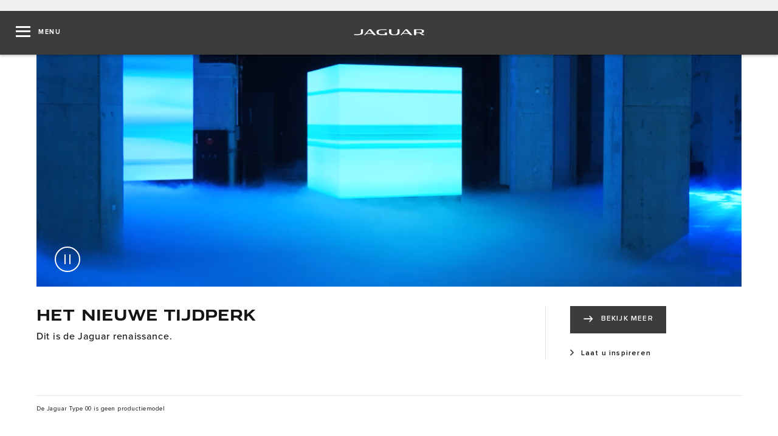

--- FILE ---
content_type: text/html;charset=utf-8
request_url: https://www.jaguar.be/nl/index.html
body_size: 62891
content:

<!DOCTYPE html>
<html lang="nl">
  
    <head>
  <meta charset="UTF-8"/>
  <title name="title">Jaguar | Unieke inspiratie | Uitdagen van het conventionele</title>
  
  <meta name="title" content="Jaguar | Unieke inspiratie | Uitdagen van het conventionele"/>
  <meta name="description" content="Sinds 1935 blinkt Jaguar uit met een vooruitziende blik. Met gedurfde creativiteit in ons DNA, blijven wij de het conventionele uitdagen."/>

  
  <script defer="defer" type="text/javascript" src="https://rum.hlx.page/.rum/@adobe/helix-rum-js@%5E2/dist/rum-standalone.js" data-routing="env=prod,tier=publish,ams=Jaguar Land Rover Limited (Sites)"></script>
<script>
    window.dataLayer = window.dataLayer || [];
    dataLayer.push({
      page: {
        basic: JSON.parse("{\x22page\u002D0633f6bda7\x22:{\x22@type\x22:\x22jlr\/components\/page\x22,\x22repo:modifyDate\x22:\x222025\u002D10\u002D06T08:08:57Z\x22,\x22dc:title\x22:\x22Homepage\x22,\x22dc:description\x22:\x22Sinds 1935 blinkt Jaguar uit met een vooruitziende blik. Met gedurfde creativiteit in ons DNA, blijven wij de het conventionele uitdagen.\x22,\x22xdm:template\x22:\x22\/conf\/jlr\/settings\/wcm\/templates\/jdx\u002Dcontent\u002Dpage\u002Dtemplate\x22,\x22xdm:language\x22:\x22nl\x22,\x22xdm:tags\x22:[],\x22repo:path\x22:\x22\/content\/jdx\/published\u002Dsites\/be\/nl\/index.html\x22}}"),
        advanced: JSON.parse("{\x22Language\x22:\x22nl\x22,\x22Platform\x22:\x22Kestrel\x22,\x22NameplateCode\x22:\x22 \x22,\x22ModelYear\x22:\x22 \x22,\x22Application\x22:\x22website\x22,\x22Market\x22:\x22be\x22}"),
      },
      eventInfo: {
        path: 'page.page\u002D0633f6bda7',
      },
    });
    window.pageBlankDuration = '3000';
    window.disablePageBlank = 'false';
  </script>

  
    
      <script data-id="gtmTags">
        var gtmTags = ['GTM-K8Z9D4F'];
      </script>
  
      <script id="gtm">
        function initGTM(gtmId) {
          if (!gtmId) return;
          (function (w, d, s, l, i) {
            w[l] = w[l] || [];
            w[l].push({ "gtm.start": new Date().getTime(), event: "gtm.js" });
            var f = d.getElementsByTagName(s)[0],
              j = d.createElement(s),
              dl = l != "dataLayer" ? "&l=" + l : "";
            j.async = true;
            j.src = "//www.googletagmanager.com/gtm.js?id=" + i + dl;
            f.parentNode.insertBefore(j, f);
          })(window, document, "script", "dataLayer", gtmId);
        }
        function loadGTM(tags) {
          if (tags == null) return;
          for (var i = 0; i < tags.length; i++) {
            initGTM(tags[i]);
          }
        }
      </script>
  
    
  
    
  
  
  
<!-- HREFLANG Regions -->
<link hreflang="x-default" rel="alternate" href="https://www.jaguar.com/index.html"/>
<link hreflang="en" rel="alternate" href="https://www.jaguar.com/index.html"/>
<link hreflang="en-us" rel="alternate" href="https://www.jaguarusa.com/index.html"/>
<link hreflang="fr-fr" rel="alternate" href="https://www.jaguar.fr/index.html"/>
<link hreflang="en-gb" rel="alternate" href="https://www.jaguar.co.uk/index.html"/>
<link hreflang="de-de" rel="alternate" href="https://www.jaguar.de/index.html"/>
<link hreflang="zh-cn" rel="alternate" href="https://www.jaguar.com.cn/index.html"/>
<link hreflang="en-au" rel="alternate" href="https://www.jaguar.com.au/index.html"/>
<link hreflang="it-it" rel="alternate" href="https://www.jaguar.it/index.html"/>
<link hreflang="fr-be" rel="alternate" href="https://www.jaguar.be/fr/index.html"/>
<link hreflang="nl-be" rel="alternate" href="https://www.jaguar.be/nl/index.html"/>
<link hreflang="cs-cz" rel="alternate" href="https://www.jaguar.cz/index.html"/>
<link hreflang="de-at" rel="alternate" href="https://www.jaguar.at/index.html"/>
<link hreflang="es-es" rel="alternate" href="https://www.jaguar.es/index.html"/>
<link hreflang="pt-pt" rel="alternate" href="https://www.jaguarportugal.pt/index.html"/>
<link hreflang="nl-nl" rel="alternate" href="https://www.jaguar.nl/index.html"/>
<link hreflang="en-ca" rel="alternate" href="https://www.jaguar.ca/en/index.html"/>
<link hreflang="fr-ca" rel="alternate" href="https://www.jaguar.ca/fr/index.html"/>
<link hreflang="fr-ch" rel="alternate" href="https://www.jaguar.ch/fr/index.html"/>
<link hreflang="de-ch" rel="alternate" href="https://www.jaguar.ch/de/index.html"/>
<link hreflang="it-ch" rel="alternate" href="https://www.jaguar.ch/it/index.html"/>
<link hreflang="zh-tw" rel="alternate" href="https://www.jaguar.tw/index.html"/>
<link hreflang="ja-jp" rel="alternate" href="https://www.jaguar.co.jp/index.html"/>
<link hreflang="ko-kr" rel="alternate" href="https://www.jaguarkorea.co.kr/index.html"/>
<link hreflang="en-za" rel="alternate" href="https://www.jaguar.co.za/index.html"/>
<link hreflang="en-in" rel="alternate" href="https://www.jaguar.in/index.html"/>
<link hreflang="pt-br" rel="alternate" href="https://www.jaguarbrasil.com.br/index.html"/>
<link hreflang="sk-sk" rel="alternate" href="https://www.jaguar.sk/index.html"/>



<link hreflang="sq-al" rel="alternate" href="https://albania.jaguar.com/"/>
<link hreflang="hr-ba" rel="alternate" href="https://bosnia.jaguar.com/"/>
<link hreflang="bg-bg" rel="alternate" href="https://www.jaguar.bg/"/>
<link hreflang="hr-hr" rel="alternate" href="https://croatia.jaguar.com/"/>
<link hreflang="en-cy" rel="alternate" href="https://www.jaguar.com.cy/"/>
<link hreflang="da-dk" rel="alternate" href="https://www.jaguar.dk/"/>
<link hreflang="et-ee" rel="alternate" href="https://www.jaguar.ee/"/>
<link hreflang="fi-fi" rel="alternate" href="https://www.jaguar.fi/"/>
<link hreflang="en-gi" rel="alternate" href="https://www.jaguar.gi/"/>
<link hreflang="el-gr" rel="alternate" href="https://www.jaguar.gr/"/>
<link hreflang="hu-hu" rel="alternate" href="https://www.jaguar.hu/"/>
<link hreflang="is-is" rel="alternate" href="https://www.jaguarisland.is/"/>
<link hreflang="en-ie" rel="alternate" href="https://www.jaguar.ie/"/>
<link hreflang="he-il" rel="alternate" href="https://www.jaguar.co.il/"/>
<link hreflang="sr-me" rel="alternate" href="https://montenegro.jaguar.com/"/>
<link hreflang="lv-lv" rel="alternate" href="https://www.jaguar.lv/lv/"/>
<link hreflang="ru-lv" rel="alternate" href="https://www.jaguar.lv/ru"/>
<link hreflang="lt-lt" rel="alternate" href="https://www.jaguar.lt/"/>
<link hreflang="mk-mk" rel="alternate" href="https://macedonia.jaguar.com/"/>
<link hreflang="en-mt" rel="alternate" href="https://www.jaguar.com.mt/"/>
<link hreflang="ru-md" rel="alternate" href="https://jaguarcars.md/ru/"/>
<link hreflang="ro-md" rel="alternate" href="https://jaguarcars.md/md/"/>
<link hreflang="nb-no" rel="alternate" href="https://www.jaguar.no/"/>
<link hreflang="pl-pl" rel="alternate" href="https://www.jaguar.pl/"/>
<link hreflang="ro-ro" rel="alternate" href="https://www.jaguar.ro/"/>
<link hreflang="sr-rs" rel="alternate" href="https://srbija.jaguar.com/"/>
<link hreflang="sk-sk" rel="alternate" href="https://www.jaguar.sk/"/>
<link hreflang="sl-si" rel="alternate" href="https://www.jaguarslovenija.si/"/>
<link hreflang="sv-se" rel="alternate" href="https://www.jaguar.se/"/>
<link hreflang="tr-tr" rel="alternate" href="https://www.jaguar.com.tr/"/>
<link hreflang="uk-ua" rel="alternate" href="https://www.jaguar.ua/"/>
<link hreflang="ar-dz" rel="alternate" href="https://www.jaguar-algerie.com/ar"/>
<link hreflang="fr-dz" rel="alternate" href="https://www.jaguar-algerie.com/fr"/>
<link hreflang="en-az" rel="alternate" href="https://www.jaguar-azerbaijan.com/en"/>
<link hreflang="az-az" rel="alternate" href="https://www.jaguar-azerbaijan.com/az"/>
<link hreflang="ar-bh" rel="alternate" href="https://www.jaguar-bahrain.com/ar"/>
<link hreflang="en-bh" rel="alternate" href="https://www.jaguar-bahrain.com/en"/>
<link hreflang="ar-eg" rel="alternate" href="https://www.jaguar-egypt.com/ar"/>
<link hreflang="en-eg" rel="alternate" href="https://www.jaguar-egypt.com/en"/>
<link hreflang="en-ge" rel="alternate" href="https://www.jaguar-georgia.com/en"/>
<link hreflang="ka-ge" rel="alternate" href="https://www.jaguar-georgia.com/ge"/>
<link hreflang="ar-iq" rel="alternate" href="https://www.jaguar-iraq.com/ar"/>
<link hreflang="en-iq" rel="alternate" href="https://www.jaguar-iraq.com/en"/>
<link hreflang="ar-jo" rel="alternate" href="https://www.jaguar-jordan.com/ar"/>
<link hreflang="en-jo" rel="alternate" href="https://www.jaguar-jordan.com/en"/>
<link hreflang="ar-sa" rel="alternate" href="https://www.jaguar-saudi.com/ar"/>
<link hreflang="en-sa" rel="alternate" href="https://www.jaguar-saudi.com/en"/>
<link hreflang="ar-kw" rel="alternate" href="https://www.jaguar-kuwait.com/ar"/>
<link hreflang="en-kw" rel="alternate" href="https://www.jaguar-kuwait.com/en"/>
<link hreflang="ar-lb" rel="alternate" href="https://www.jaguar-lebanon.com/ar"/>
<link hreflang="en-lb" rel="alternate" href="https://www.jaguar-lebanon.com/en"/>
<link hreflang="fr-lb" rel="alternate" href="https://www.jaguar-lebanon.com/fr"/>
<link hreflang="ar-ma" rel="alternate" href="https://www.jaguar-maroc.com/ar"/>
<link hreflang="en-ma" rel="alternate" href="https://www.jaguar-maroc.com/en"/>
<link hreflang="fr-ma" rel="alternate" href="https://www.jaguar-maroc.com/fr"/>
<link hreflang="ar-om" rel="alternate" href="https://www.jaguar-oman.com/ar"/>
<link hreflang="en-om" rel="alternate" href="https://www.jaguar-oman.com/en"/>
<link hreflang="ar-ps" rel="alternate" href="https://www.jaguar-palestine.com/ar"/>
<link hreflang="en-ps" rel="alternate" href="https://www.jaguar-palestine.com/en"/>
<link hreflang="ar-qa" rel="alternate" href="https://www.jaguar-qatar.com/ar"/>
<link hreflang="en-qa" rel="alternate" href="https://www.jaguar-qatar.com/en"/>
<link hreflang="ar-tn" rel="alternate" href="https://www.jaguar-tunisie.com/ar"/>
<link hreflang="fr-tn" rel="alternate" href="https://www.jaguar-tunisie.com/fr"/>
<link hreflang="ar-ae" rel="alternate" href="https://www.jaguar-uae.com/ar"/>
<link hreflang="en-ae" rel="alternate" href="https://www.jaguar-uae.com/en"/>
<link hreflang="en-am" rel="alternate" href="https://www.jaguar-armenia.com/en/"/>
<link hreflang="ru-am" rel="alternate" href="https://www.jaguar-armenia.com/ru/"/>
<link hreflang="hy-am" rel="alternate" href="https://www.jaguar-armenia.com/am/"/>
<link hreflang="en-kz" rel="alternate" href="https://www.jaguar-kazakhstan.com/en/"/>
<link hreflang="ru-kz" rel="alternate" href="https://www.jaguar-kazakhstan.com/ru/"/>
<link hreflang="kk-kz" rel="alternate" href="https://www.jaguar-kazakhstan.com/kz/"/>
<link hreflang="es-ar" rel="alternate" href="https://www.jaguar.com.ar"/>
<link hreflang="es-cl" rel="alternate" href="https://chile.jaguar.com"/>
<link hreflang="es-co" rel="alternate" href="https://www.jaguar.co"/>
<link hreflang="es-cr" rel="alternate" href="https://www.jaguar.co.cr"/>
<link hreflang="es-ec" rel="alternate" href="https://ecuador.jaguar.com/"/>
<link hreflang="es-gt" rel="alternate" href="https://www.jaguar.gt"/>
<link hreflang="en-jm" rel="alternate" href="https://jamaica.jaguar.com"/>
<link hreflang="es-pa" rel="alternate" href="https://www.jaguar.pa"/>
<link hreflang="es-py" rel="alternate" href="https://www.jaguar.com.py/"/>
<link hreflang="es-pe" rel="alternate" href="https://www.jaguar.pe/"/>
<link hreflang="es-mx" rel="alternate" href="https://www.jaguarmexico.com.mx/"/>
<link hreflang="en-tt" rel="alternate" href="https://www.jaguartrinidadandtobago.com/"/>
<link hreflang="es-uy" rel="alternate" href="https://www.jaguar.uy/"/>
<link hreflang="en-bn" rel="alternate" href="https://www.jaguar.com.bn/"/>
<link hreflang="en-kh" rel="alternate" href="https://www.jaguarcambodia.com/"/>
<link hreflang="en-hk" rel="alternate" href="https://www.jaguar.com.hk/"/>
<link hreflang="en-id" rel="alternate" href="https://www.jaguar.co.id/"/>
<link hreflang="en-la" rel="alternate" href="https://www.jaguarlaos.com/"/>
<link hreflang="en-my" rel="alternate" href="https://www.jaguar.com.my/"/>
<link hreflang="en-mn" rel="alternate" href="https://www.jaguar.mn/"/>
<link hreflang="en-mm" rel="alternate" href="https://www.jaguarmyanmar.com/"/>
<link hreflang="fr-nc" rel="alternate" href="https://www.jaguar.nc/"/>
<link hreflang="en-nz" rel="alternate" href="https://www.jaguar.co.nz/"/>
<link hreflang="en-ph" rel="alternate" href="https://www.jaguar.ph/"/>
<link hreflang="en-sg" rel="alternate" href="https://www.jaguar.com.sg/"/>
<link hreflang="en-lk" rel="alternate" href="https://www.jaguar.lk/"/>
<link hreflang="en-th" rel="alternate" href="https://www.jaguar.co.th/"/>
<link hreflang="vi-vn" rel="alternate" href="https://www.jaguar-vn.com/"/>
<link hreflang="en-bw" rel="alternate" href="https://www.jaguar.co.bw/"/>
<link hreflang="en-gh" rel="alternate" href="https://www.jaguar.com.gh/"/>
<link hreflang="en-ke" rel="alternate" href="https://www.jaguar-kenya.com/"/>
<link hreflang="en-mu" rel="alternate" href="https://www.jaguar.co.mu/"/>
<link hreflang="en-na" rel="alternate" href="https://windhoek.jaguar.co.za/"/>
<link hreflang="en-ng" rel="alternate" href="https://www.jaguar.ng/"/>
<link hreflang="pt-mz" rel="alternate" href="https://www.jaguar-sub-sahara.com/pt/"/>
<link hreflang="fr-sn" rel="alternate" href="https://www.jaguar-sub-sahara.com/fr/"/>








<!-- Search Crawler controls -->






  <script type="application/ld+json">
    {
      "@context" : "https://schema.org",
      "@type" : "WebSite",
      "name" : "Jaguar | Unieke inspiratie | Uitdagen van het conventionele",
      "url" : "https://www.jaguar.be/nl/index.html"
    }
  </script>




<!-- Dictionary values: -->

  <meta content="CLOSE" name="overlay.close"/>


<!-- Browser Support -->
<meta http-equiv="X-UA-Compatible" content="IE=edge"/>

<!-- Last Modified -->
<meta content="06-10-2025" name="last-modified"/>

<!-- Open Graph Details -->
<meta property="og:title" content="Jaguar | Unieke inspiratie | Uitdagen van het conventionele"/>
<meta property="og:type" content="website"/>
<meta property="og:url" content="https://www.jaguar.be/nl/index.html"/>
<meta property="og:description" content="Sinds 1935 blinkt Jaguar uit met een vooruitziende blik. Met gedurfde creativiteit in ons DNA, blijven wij de het conventionele uitdagen."/>
<meta property="og:image" content="https://www.jaguar.be/content/dam/jdx/future-jaguar/international/FJDX_303104384_Homepage_Loop_0522_Walk_Through_STILL_HERO.jpg"/>
<meta property="og:site_name" content="Jaguar"/>
<!-- Twitter Card Details -->
<meta property="twitter:title" content="Jaguar | Unieke inspiratie | Uitdagen van het conventionele"/>
<meta property="twitter:description" content="Sinds 1935 blinkt Jaguar uit met een vooruitziende blik. Met gedurfde creativiteit in ons DNA, blijven wij de het conventionele uitdagen."/>
<meta property="twitter:card" content="summary_large_image"/>


<meta name="viewport" content="width=device-width, maximum-scale=1, initial-scale=1"/>

<meta name="configurator-image-reduction" content="f-pace,e-pace,i-pace"/>

  
  <link rel="canonical" href="https://www.jaguar.be/nl/index.html"/>
  

  

  

    
    
    
    
    
<link rel="stylesheet" href="/etc.clientlibs/jlr/clientlibs/clientlib-primary-nav-jaguar.min.ACSHASH8bf6e9aea473482558447db221c6146b.css" type="text/css">



    
    
    
    
<link rel="stylesheet" href="/etc.clientlibs/jlr/clientlibs/clientlib-libs.min.ACSHASH80f2c4ae3eb3a8b79b3184bcfa97b173.css" type="text/css">



    
        <link rel="preload" href="/etc.clientlibs/jlr/clientlibs/clientlib-jaguar.min.ACSHASHea5a494182c9219acb7d96b08ae1b3e0.css" as="style" type="text/css" onload="this.rel='stylesheet'"/>
    
    
        <link rel="preload" href="/etc.clientlibs/jlr/clientlibs/clientlib-adobe-target.min.ACSHASH047bd6c2323b437f82af21b1c5516b79.js" as="script" type="text/javascript"/>
    
    
    
<script src="/etc.clientlibs/jlr/clientlibs/clientlib-adobe-target.min.ACSHASH047bd6c2323b437f82af21b1c5516b79.js"></script>



    
        <link as="script" rel="preload" href="/etc.clientlibs/jlr/clientlibs/clientlib-dynamic-modules/resources/components-configuratorprompt-customer-portal-override-js.22a18312530aad9ccf16.js"/>
    
        <link as="script" rel="preload" href="/etc.clientlibs/jlr/clientlibs/clientlib-dynamic-modules/resources/components-configuratorprompt-ConfiguratorPrompt_docs-js.4c142b3374916eef2fc0.js"/>
    
        <link as="script" rel="preload" href="/etc.clientlibs/jlr/clientlibs/clientlib-dynamic-modules/resources/components-configuratorprompt-macro-js.670781d4d430efae0a84.js"/>
    
        <link as="script" rel="preload" href="/etc.clientlibs/jlr/clientlibs/clientlib-dynamic-modules/resources/components-configuratorprompt-cplayer-js.af6ef25be9315f75426a.js"/>
    
        <link as="script" rel="preload" href="/etc.clientlibs/jlr/clientlibs/clientlib-dynamic-modules/resources/components-configuratorprompt-utils-js.c14901cd54e7cfc495fc.js"/>
    
        <link as="script" rel="preload" href="/etc.clientlibs/jlr/clientlibs/clientlib-dynamic-modules/resources/components-configuratorprompt-saved-build-template-js.abed7181f52d2c15239e.js"/>
    
        <link as="script" rel="preload" href="/etc.clientlibs/jlr/clientlibs/clientlib-dynamic-modules/resources/components-configuratorprompt-config-prompt-datastore-js.3972a91a9159a9c95e19.js"/>
    
        <link as="script" rel="preload" href="/etc.clientlibs/jlr/clientlibs/clientlib-dynamic-modules/resources/components-configuratorprompt-configuratorprompt-js.e8cc46cd8a4672623dd4.js"/>
    
        <link as="script" rel="preload" href="/etc.clientlibs/jlr/clientlibs/clientlib-dynamic-modules/resources/components-configuratorprompt-visibility-rules-js.939bc1a49399108f29ad.js"/>
    
        <link as="script" rel="preload" href="/etc.clientlibs/jlr/clientlibs/clientlib-dynamic-modules/resources/components-configuratorprompt-finance-quote-templates-js.3af75cc8d14e4cfb5a3d.js"/>
    
        <link as="script" rel="preload" href="/etc.clientlibs/jlr/clientlibs/clientlib-dynamic-modules/resources/components-configuratorprompt-override-rules-js.cfce7a8294b5b770211a.js"/>
    
        <link as="script" rel="preload" href="/etc.clientlibs/jlr/clientlibs/clientlib-dynamic-modules/resources/components-cookie-modal-cookie-modal-js.8a7a8414b12e244aafa9.js"/>
    
        <link as="script" rel="preload" href="/etc.clientlibs/jlr/clientlibs/clientlib-dynamic-modules/resources/components-carousel-carousels-hero-title-constants-js.5d4226cbd5b700f15c58.js"/>
    
        <link as="script" rel="preload" href="/etc.clientlibs/jlr/clientlibs/clientlib-dynamic-modules/resources/components-carousel-carousel-js.769917ec18a3c78671f8.js"/>
    
        <link as="script" rel="preload" href="/etc.clientlibs/jlr/clientlibs/clientlib-dynamic-modules/resources/components-carousel-carousels-dual-frame-constants-js.e83b7c82258c51798088.js"/>
    
        <link as="script" rel="preload" href="/etc.clientlibs/jlr/clientlibs/clientlib-dynamic-modules/resources/components-carousel-pagination-js.1d7b746076ee48eb138d.js"/>
    
        <link as="script" rel="preload" href="/etc.clientlibs/jlr/clientlibs/clientlib-dynamic-modules/resources/components-carousel-constants-js.0c62aac0ebf733f6231d.js"/>
    
        <link as="script" rel="preload" href="/etc.clientlibs/jlr/clientlibs/clientlib-dynamic-modules/resources/components-carousel-carousels-dual-frame-index-js.976e704ddd6e0aa798fe.js"/>
    
        <link as="script" rel="preload" href="/etc.clientlibs/jlr/clientlibs/clientlib-dynamic-modules/resources/components-carousel-carousels-hero-item-constants-js.23d3aa6b9e30602c02cc.js"/>
    
        <link as="script" rel="preload" href="/etc.clientlibs/jlr/clientlibs/clientlib-dynamic-modules/resources/components-carousel-updatePaginationThemes-js.9a176fbd43941efb26c4.js"/>
    
        <link as="script" rel="preload" href="/etc.clientlibs/jlr/clientlibs/clientlib-dynamic-modules/resources/components-carousel-carousels-full-frame-constants-js.1286ce8ebb5b53becda4.js"/>
    
        <link as="script" rel="preload" href="/etc.clientlibs/jlr/clientlibs/clientlib-dynamic-modules/resources/components-carousel-carousels-hero-title-index-js.e0f044e00a02e131ab64.js"/>
    
        <link as="script" rel="preload" href="/etc.clientlibs/jlr/clientlibs/clientlib-dynamic-modules/resources/components-carousel-carousels-full-frame-index-js.de8a8bc2d094498189be.js"/>
    
        <link as="script" rel="preload" href="/etc.clientlibs/jlr/clientlibs/clientlib-dynamic-modules/resources/components-carousel-carousels-hero-item-index-js.776ea7a18ccae210591f.js"/>
    
        <link as="script" rel="preload" href="/etc.clientlibs/jlr/clientlibs/clientlib-dynamic-modules/resources/components-extendedOverlay-extendedOverlay-js.fef7f6bce923223f8889.js"/>
    
        <link as="script" rel="preload" href="/etc.clientlibs/jlr/clientlibs/clientlib-dynamic-modules/resources/components-floatingactionbutton-floatingactionbutton-js.f846136eb41311479c59.js"/>
    

    
        <link rel="preload" href="/etc.clientlibs/jlr/clientlibs/clientlib-external-navflickering.min.ACSHASHaffdeacde1573f948c06c4c9291392e4.js" as="script" type="text/javascript"/>
    
    
        <link rel="preload" href="/etc.clientlibs/jlr-spa/clientlibs/clientlib-extspa.min.ACSHASHedf22aaeb55c8ef949e78d020780552f.js" as="script" type="text/javascript"/>
    


  
  <script data-target-consentoptout="false">
    const visitorUrl="https://www.jaguarlandrover.com/CAB/js/visitorapi.min.js";
    function insertVisitorAPI() {
      const link = document.createElement("link");
      link.id = "visitorapi";
      link.href = visitorUrl;
      link.rel = "preload";
      link.as="script";
      const ref = document.getElementsByTagName("link")[0];
      ref.parentNode.insertBefore(link, ref);
      link.onload = function () {
        loadVisitorScript();
      }

      link.onerror = function () {
        loadVisitorScript();
      }
    }

    const loadVisitorScript = function () {
      const visitorScript = document.createElement("script");
      visitorScript.src = visitorUrl;
      document.head.appendChild(visitorScript);
    };

    const loadVisitorAPI = function () {
      if (document.getElementById("visitorapi") == null) {
        insertVisitorAPI();
      }
    };
  </script>

  
  <script data-target-consentoptout="false">
    const GLOBAL_EVENT="at-request-succeeded";
    const atUrl="https://www.jaguarlandrover.com/CAB/js/at.js.2.9.0bhef.js";

    const insertTarget = () => {
      const atLink = document.createElement("link");
      atLink.id = "target";
      atLink.href = atUrl;
      atLink.rel = "preload";
      atLink.as="script";
      const ref = document.getElementsByTagName("link")[0];
      ref.parentNode.insertBefore(atLink, ref);
      atLink.onload = function () {
        loadTargetScript();
      }

      atLink.onerror = function () {
        loadTargetScript();
      }
    }

    const loadTargetScript = () => {
      const atScript = document.createElement("script");
      atScript.src = atUrl;
      document.head.appendChild(atScript);
      atScript.onload = function () {
        try {
          document.addEventListener(
            GLOBAL_EVENT,
            function (e) {
              var tokens = e.detail.responseTokens;
              if (isEmpty(tokens)) {
                return;
              }

              var activityNames = [];
              var experienceNames = [];
              var uniqueTokens = distinct(tokens);

              uniqueTokens.forEach(function (token) {
                activityNames.push(token["activity.name"]);
                experienceNames.push(token["experience.name"]);
              });

              // To eliminate duplicates
              activityNames = Array.from(new Set(activityNames));
              experienceNames = Array.from(new Set(experienceNames));

              dataLayer.push({
                event: "pushedEvent",
                eventCategory: "target",
                eventAction: experienceNames,
                eventLabel: activityNames,
                eventNonInt: "1",
              });
            }
          );

          var isEmpty = val => !val || (val && val.length===0);

          var key = function (obj) {
            return Object.keys(obj)
              .map(function (k) {
                return k + "" + obj[k];
              })
              .join("");
          };

          var distinct = function (arr) {
            var result = arr.reduce(function (acc, e) {
              acc[key(e)] = e;
              return acc;
            }, {});

            return Object.keys(result).map(function (k) {
              return result[k];
            });
          };
        } catch (err) {
          // error caught
          console.log(err);
        }

        //decibel - start

        (function () {
          var mbox, tokens;
          // Add the adobe target response token event listener
          document.addEventListener(
            GLOBAL_EVENT,
            getEventData
          );
          function getEventData(e) {
            // Check to verify all necessary information is present for the integration
            if (e.detail && e.detail.responseTokens) {
              // Store the token and mbox data
              tokens = e.detail.responseTokens;
              // Send the response data when Decibel is fully initialized
              if (window.hasOwnProperty("decibelInsight")) {
                decibelInsight("ready", sendAdobeEvent);
              } else {
                window["_da_ready"] = sendAdobeEvent;
              }
            }
            // Remove the Adobe listener
            document.removeEventListener(
              GLOBAL_EVENT,
              getEventData
            );
          }
          // Send the ATDecibelTokens custom event when decibelInsight is ready
          function sendAdobeEvent() {
            var adobe_event = new CustomEvent("ATDecibelTokens", {
              detail: {
                tokens: tokens,
              },
            });
            document.dispatchEvent(adobe_event);
          }
        })();

        // decibel - end"
      };
    }
    const loadTarget = function () {
      if (document.getElementById("target") == null) {
        insertTarget();
      }
    };

  </script>

  
    <script>
(function() {
	const consentCookieCategories = 'consent-categories';
	function getCookie(name) {
		const cookieArray = document.cookie.split(';');
		if (cookieArray.length < 1) {
			return null;
		}
		for (let i = 0; i < cookieArray.length; i++) {
			const cookieItem = cookieArray[i].split('=');
			if (cookieItem[0].replace(/\s/g, '') == name) {
				return cookieItem[1];
			}
		}
		return null;
	}
	function setCookie(name, value, days) {
		let expires = '';
		if (days) {
			const date = new Date();
			date.setTime(date.getTime() + (days * 24 * 60 * 60 * 1000));
			expires = "; expires=" + date.toGMTString();
		}
		document.cookie = name + '=' + value + expires + '; path=/';
	}
	function deleteCookie(name) {
		setCookie(name, '', -1);
	}
	function getCookieCategories(cookie) {
		const cookieCategories = getCookie(cookie);
		if (!cookieCategories) {
			return [];
		}
		return cookieCategories.split(',');
	}
	function handleConsentCookie() {
		const consentGlobal = window.jlr_consent && window.jlr_consent.categories || {};
		const cookieCategories = [];
		for (const category in consentGlobal) {
			if (consentGlobal[category]) {
				cookieCategories.push(category);
			}
		}
		if (cookieCategories.length) {
			setCookie(consentCookieCategories, cookieCategories.join(','), 395);
		} else {
			deleteCookie(consentCookieCategories);
		}
		checktargetAndVisitorApiPreference();
		handleDoNotSellLink();
	}
	function checktargetAndVisitorApiPreference() {
		const consentCategories = getCookieCategories(consentCookieCategories);
		const targetConsentOptOut = document.querySelector('[data-target-consentoptout]') ? document.querySelector('[data-target-consentoptout]').dataset.targetConsentoptout : '';
		if (consentCategories.includes('functional') || consentCategories.includes('all') || targetConsentOptOut.toLowerCase() === 'true') {
			typeof loadTarget === 'function' && loadTarget();
			typeof loadVisitorAPI === 'function' && loadVisitorAPI();
		}
	}
	function handleDoNotSellLink() {
		const linkClass = 'cmp_footerNav__donotselldata';
		const link = document.querySelector('.' + linkClass);
		if (!link) {
			return;
		}
		const cookie = getCookie('notice_behavior');
		if (cookie && cookie === 'implied,us') {
			link.classList.remove(linkClass);
		}
	}
	window.addEventListener('cookie_priorConsentCallback', handleConsentCookie);
	window.addEventListener('cookie_closeCallback', handleConsentCookie);
	window.addEventListener('cookie_consentWithdrawnCallback', handleConsentCookie);
	window.addEventListener('cookie_consentDeclinedCallback', handleConsentCookie);
	checktargetAndVisitorApiPreference();
})();
</script>

  
  
  
  <script>
    document.addEventListener("at-library-loaded", function (a) {
      window.dataLayer = window.dataLayer || [];
      dataLayer.push({'event': 'jlr-at-library-loaded'});
      window.targetPageParams = function () {
        return {
          at_property: '27ee310a-c411-26aa-0972-f4f712ff9264',
        };
      };
    });
  </script>

  
  
  
  
    
    

    

    
    
    

  


  
    
        <meta content="/etc.clientlibs/jlr/clientlibs/clientlib-libs/resources/icons/favicon-jdx.ico" name="msapplication-TileImage"/>
        <link href="/etc.clientlibs/jlr/clientlibs/clientlib-libs/resources/icons/favicon-jdx.ico" rel="shortcut icon" type="image/x-icon"/>
        <link href="/etc.clientlibs/jlr/clientlibs/clientlib-libs/resources/icons/favicon-jdx.ico" rel="apple-touch-icon" sizes="152x152"/>
    

  

  

<script>(window.BOOMR_mq=window.BOOMR_mq||[]).push(["addVar",{"rua.upush":"false","rua.cpush":"false","rua.upre":"false","rua.cpre":"true","rua.uprl":"false","rua.cprl":"false","rua.cprf":"false","rua.trans":"SJ-f97b2465-f66c-4b2a-a8ad-0850491a9a44","rua.cook":"true","rua.ims":"false","rua.ufprl":"false","rua.cfprl":"true","rua.isuxp":"false","rua.texp":"norulematch","rua.ceh":"false","rua.ueh":"false","rua.ieh.st":"0"}]);</script>
<script>window.BOOMR_CONSENT_CONFIG={enabled:!0},"true"=="true"&&(window.BOOMR_CONSENT_CONFIG.optInRequired=!0),function(e){"use strict";if(void 0!==e.BOOMR_CONSENT_CONFIG&&!0===e.BOOMR_CONSENT_CONFIG.enabled){e.BOOMR=void 0!==e.BOOMR?e.BOOMR:{};var o=e.BOOMR;if(o.plugins=void 0!==o.plugins?o.plugins:{},!o.plugins.ConsentInlinedPlugin){var O={v:"2",OPT_COOKIE:"BOOMR_CONSENT",OPT_IN_COOKIE_VAL:"opted-in",OPT_OUT_COOKIE_VAL:"opted-out",COOKIE_EXP:365*86400,complete:!1,enabled:!0,firedPageReady:!1,deferredOptIn:!1,deferredOptOut:!1,rtCookieFromConfig:!1,bwCookieFromConfig:!1,optOut:function(){return o.utils.setCookie(O.OPT_COOKIE,O.OPT_OUT_COOKIE_VAL,O.COOKIE_EXP)?("function"==typeof o.disable&&o.disable(),O.complete=!1,O.removeBoomerangCookies(),!0):(o.error("Can not set Opt Out cookie","ConsentInlinedPlugin"),!1)},optIn:function(){return!0===O.complete||(o.utils.setCookie(O.OPT_COOKIE,O.OPT_IN_COOKIE_VAL,O.COOKIE_EXP)?("function"==typeof o.wakeUp&&o.wakeUp(),O.complete=!0,o.addVar("cip.in","1",!0),o.addVar("cip.v",O.v,!0),o.sendBeacon(),!0):(o.error("Can not set Opt In value","ConsentInlinedPlugin"),!1))},removeBoomerangCookies:function(){var e=O.rtCookieFromConfig||"RT",i=O.bwCookieFromConfig||"BA";o.utils.removeCookie(e),o.utils.removeCookie(i)},onPageReady:function(){O.firedPageReady||(O.firedPageReady=!0,O.deferredOptIn&&(O.optIn(),O.deferredOptIn=!1),O.deferredOptOut&&(O.optOut(),O.deferredOptOut=!1))}};e.BOOMR_OPT_OUT=function(){O.firedPageReady?O.optOut():O.deferredOptOut=!0},e.BOOMR_OPT_IN=function(){O.firedPageReady?O.optIn():O.deferredOptIn=!0},o.plugins.ConsentInlinedPlugin={init:function(i){return void 0!==i.RT&&void 0!==i.RT.cookie&&(O.rtCookieFromConfig=i.RT.cookie),void 0!==i.BW&&void 0!==i.BW.cookie&&(O.bwCookieFromConfig=i.BW.cookie),o.subscribe("page_ready",O.onPageReady,null,O),o.subscribe("spa_navigation",O.onPageReady,null,O),e.BOOMR_CONSENT_CONFIG.optInRequired&&o.utils.getCookie(O.OPT_COOKIE)!==O.OPT_IN_COOKIE_VAL?(O.complete=!1,this):o.utils.getCookie(O.OPT_COOKIE)===O.OPT_OUT_COOKIE_VAL?(void 0===i.RT&&(i.RT={}),i.RT.cookie="",void 0===i.BW&&(i.BW={}),i.BW.cookie="",O.complete=!1,this):(O.complete=!0,this)},is_complete:function(){return O.complete}}}}}(window);</script>
                              <script>!function(e){var n="https://s.go-mpulse.net/boomerang/";if("False"=="True")e.BOOMR_config=e.BOOMR_config||{},e.BOOMR_config.PageParams=e.BOOMR_config.PageParams||{},e.BOOMR_config.PageParams.pci=!0,n="https://s2.go-mpulse.net/boomerang/";if(window.BOOMR_API_key="SGGGF-G8H89-P23Y3-4JNFR-ERNVW",function(){function e(){if(!o){var e=document.createElement("script");e.id="boomr-scr-as",e.src=window.BOOMR.url,e.async=!0,i.parentNode.appendChild(e),o=!0}}function t(e){o=!0;var n,t,a,r,d=document,O=window;if(window.BOOMR.snippetMethod=e?"if":"i",t=function(e,n){var t=d.createElement("script");t.id=n||"boomr-if-as",t.src=window.BOOMR.url,BOOMR_lstart=(new Date).getTime(),e=e||d.body,e.appendChild(t)},!window.addEventListener&&window.attachEvent&&navigator.userAgent.match(/MSIE [67]\./))return window.BOOMR.snippetMethod="s",void t(i.parentNode,"boomr-async");a=document.createElement("IFRAME"),a.src="about:blank",a.title="",a.role="presentation",a.loading="eager",r=(a.frameElement||a).style,r.width=0,r.height=0,r.border=0,r.display="none",i.parentNode.appendChild(a);try{O=a.contentWindow,d=O.document.open()}catch(_){n=document.domain,a.src="javascript:var d=document.open();d.domain='"+n+"';void(0);",O=a.contentWindow,d=O.document.open()}if(n)d._boomrl=function(){this.domain=n,t()},d.write("<bo"+"dy onload='document._boomrl();'>");else if(O._boomrl=function(){t()},O.addEventListener)O.addEventListener("load",O._boomrl,!1);else if(O.attachEvent)O.attachEvent("onload",O._boomrl);d.close()}function a(e){window.BOOMR_onload=e&&e.timeStamp||(new Date).getTime()}if(!window.BOOMR||!window.BOOMR.version&&!window.BOOMR.snippetExecuted){window.BOOMR=window.BOOMR||{},window.BOOMR.snippetStart=(new Date).getTime(),window.BOOMR.snippetExecuted=!0,window.BOOMR.snippetVersion=12,window.BOOMR.url=n+"SGGGF-G8H89-P23Y3-4JNFR-ERNVW";var i=document.currentScript||document.getElementsByTagName("script")[0],o=!1,r=document.createElement("link");if(r.relList&&"function"==typeof r.relList.supports&&r.relList.supports("preload")&&"as"in r)window.BOOMR.snippetMethod="p",r.href=window.BOOMR.url,r.rel="preload",r.as="script",r.addEventListener("load",e),r.addEventListener("error",function(){t(!0)}),setTimeout(function(){if(!o)t(!0)},3e3),BOOMR_lstart=(new Date).getTime(),i.parentNode.appendChild(r);else t(!1);if(window.addEventListener)window.addEventListener("load",a,!1);else if(window.attachEvent)window.attachEvent("onload",a)}}(),"".length>0)if(e&&"performance"in e&&e.performance&&"function"==typeof e.performance.setResourceTimingBufferSize)e.performance.setResourceTimingBufferSize();!function(){if(BOOMR=e.BOOMR||{},BOOMR.plugins=BOOMR.plugins||{},!BOOMR.plugins.AK){var n="true"=="true"?1:0,t="cookiepresent",a="aoikw6yxhzeyc2liquuq-f-ab865c7b2-clientnsv4-s.akamaihd.net",i="false"=="true"?2:1,o={"ak.v":"39","ak.cp":"1475110","ak.ai":parseInt("861744",10),"ak.ol":"0","ak.cr":8,"ak.ipv":4,"ak.proto":"h2","ak.rid":"10316b5f","ak.r":47358,"ak.a2":n,"ak.m":"a","ak.n":"essl","ak.bpcip":"3.144.171.0","ak.cport":47916,"ak.gh":"23.208.24.231","ak.quicv":"","ak.tlsv":"tls1.3","ak.0rtt":"","ak.0rtt.ed":"","ak.csrc":"-","ak.acc":"","ak.t":"1768457513","ak.ak":"hOBiQwZUYzCg5VSAfCLimQ==bMCWgS5VFTOhsUpopRhgELNAUkX6SuF+Ru5czIxNT//UWa/Cx3ZvacKZ3Kl/B2CJudx96BFl6nrqep3LtuLbZjrx+wfocKgqUZybhJ1UdNcr1w+fNLoonzuXn7H1Sd0O+Rz/lgMHUOTITVu+nSDK4dx0YnXnwMP3SaPu4zVkNwbIkZ+K//VsME1jWQMU+wMaMtaki0ZtnZAzB7It+XAH1wUb60NQUjyNMojQBDBco4/ngVYgkE2jE6s2P/k3eB0NtKUNPdSdv2bbKHVqHjMZyknVfD+/2dIkqYHXaFV2s2iBUQa2xHJohqHndTpqMO5cKsV9CsIDntv3S/MDSOjSghW7ljzqgzbxjv1Ga7FazffeUwShQbdLtpUtvMMRJc78TIi2/hBsJ1U+LSiKhAIKMB0rHp1Kir+h3P3zp82gqqY=","ak.pv":"211","ak.dpoabenc":"","ak.tf":i};if(""!==t)o["ak.ruds"]=t;var r={i:!1,av:function(n){var t="http.initiator";if(n&&(!n[t]||"spa_hard"===n[t]))o["ak.feo"]=void 0!==e.aFeoApplied?1:0,BOOMR.addVar(o)},rv:function(){var e=["ak.bpcip","ak.cport","ak.cr","ak.csrc","ak.gh","ak.ipv","ak.m","ak.n","ak.ol","ak.proto","ak.quicv","ak.tlsv","ak.0rtt","ak.0rtt.ed","ak.r","ak.acc","ak.t","ak.tf"];BOOMR.removeVar(e)}};BOOMR.plugins.AK={akVars:o,akDNSPreFetchDomain:a,init:function(){if(!r.i){var e=BOOMR.subscribe;e("before_beacon",r.av,null,null),e("onbeacon",r.rv,null,null),r.i=!0}return this},is_complete:function(){return!0}}}}()}(window);</script></head>
    <body class="page basicpage " id="page-0633f6bda7" data-cmp-data-layer-enabled data-custom-page-data-layer="{\x22Language\x22:\x22nl\x22,\x22Platform\x22:\x22Kestrel\x22,\x22NameplateCode\x22:\x22 \x22,\x22ModelYear\x22:\x22 \x22,\x22Application\x22:\x22website\x22,\x22Market\x22:\x22be\x22}" data-page-data-layer="{\x22page\u002D0633f6bda7\x22:{\x22@type\x22:\x22jlr\/components\/page\x22,\x22repo:modifyDate\x22:\x222025\u002D10\u002D06T08:08:57Z\x22,\x22dc:title\x22:\x22Homepage\x22,\x22dc:description\x22:\x22Sinds 1935 blinkt Jaguar uit met een vooruitziende blik. Met gedurfde creativiteit in ons DNA, blijven wij de het conventionele uitdagen.\x22,\x22xdm:template\x22:\x22\/conf\/jlr\/settings\/wcm\/templates\/jdx\u002Dcontent\u002Dpage\u002Dtemplate\x22,\x22xdm:language\x22:\x22nl\x22,\x22xdm:tags\x22:[],\x22repo:path\x22:\x22\/content\/jdx\/published\u002Dsites\/be\/nl\/index.html\x22}}" data-side-panel-forms-enabled="false">
      <div class="skip-link">
        <a class="primaryLinkWithStyle skipLink" href="#content">DOORGAAN NAAR HOOFDINHOUD</a>
      </div>
      
      
<div class="cookie-modal" data-component="cookie-modal">
    <div class="cookie-modal__overlay">
    </div>
    <div class="cookie-modal__container">
        <div class="cookie-modal__header">
            <i aria-label="close" role="button" class="icon-close" tabindex="0"></i>
        </div>
        <div class="cookie-modal__content">
                <span aria-hidden="true" class="cookie-modal__content-icon"></span>
                <div class="cookie-modal__content-heading headline headline--l">
                    <span class="cookie-modal__content-heading-text">
                        
                    </span>
                </div>
                <div class="cookie-modal__content-copy body-copy">
                    We gebruiken YouTube-video&#39;s op onze website. 0m deze video&#39;s te bekijken, moet u de cookies accepteren die YouTube op uw toestel plaatst. Deze worden door Jaguar  geklasseerd als niet-essentiële analytics cookies.
                </div>
                <div class="cookie-modal__content-options">
                    <ul class="cookie-modal__content-options-list">
                        <li class="cookie-modal__content-options-list-item">
                            <span aria-hidden="true" class="cookie-modal__content-options-icon"></span>
                            <span>ANALYTICS COOKIES</span>
                        </li>
                    </ul>
                </div>
                <button aria-label="Click here to manage your cookie settings" class="cookie-modal__content-form-cta primary-link">
                    <span aria-hidden="true" class="cta-content">
                        UW COOKIEVOORKEUREN BEHEREN</span>
                </button>
        </div>

    </div>
</div>

      
        <noscript>
          <iframe height="0" src="//www.googletagmanager.com/ns.html?id=GTM-K8Z9D4F" style="display: none; visibility: hidden" width="0">
          </iframe>
        </noscript>
      
      
        <script id="dx-loadGTM">
          function injectGTM(gtmTags) {
            if (window.gtmLoaded) {
              return;
            }

            const navEl = document.getElementById("naas-headless-navigation");

            window.gtmLoaded = true

            if (navEl) {
              navEl.addEventListener("dxnav-init", (event) => {
                loadGTM(gtmTags);
              });
            } else {
              loadGTM(gtmTags);
            }
          }

          if(document.readyState === 'complete' || document.readyState === 'interactive') {
            injectGTM(gtmTags);
          } else {
            document.addEventListener("DOMContentLoaded", () => {
              injectGTM(gtmTags);
            });
          }
        </script>
      
      <div id="jaguar">
        <div class="sharedNavigation" data-fallback-status="None" data-response-status-code="200">
          
          
              
    
<script src="/etc.clientlibs/jlr/clientlibs/clientlib-external-navflickering.min.ACSHASHaffdeacde1573f948c06c4c9291392e4.js"></script>



            
              
                
              
            
          
         
           

    
    <div id="container-af3178e32b" class="cmp-container">
        


<div class="aem-Grid aem-Grid--12 aem-Grid--default--12 ">
    
    <div class="container responsivegrid aem-GridColumn aem-GridColumn--default--12">

    
    <div id="container-78ee7d6965" class="cmp-container">
        


<div class="aem-Grid aem-Grid--12 aem-Grid--default--12 ">
    
    <div class="primarynavigation aem-GridColumn aem-GridColumn--default--12"><!-- SDI include (path: /content/jdx/published-sites/be/nl/config/navigation/header/_jcr_content/root/container/primarynavigation.yescache.html/jlr/components/primarynavigation/v1/primarynavigation, resourceType: jlr/components/primarynavigation/v1/primarynavigation) -->



	<div class="notificationBarsWrapper">
    
	
	</div>
    
    <header class="dxnav-header" data-brand="jdx" data-locale="nl_be" data-yourretailer-allowed="false" data-scs-api-url="https://buildyour.jaguar.be/" data-retailer-expiry-period="7">
		<nav id="dxnav-unique-nav" class="dxnav-unique-nav" data-dynamic-logo-height="false" data-reduced-steps-enabled="false">
            
  
  <div class="dxnav__primary" data-centered-layout='false'>
    <div class="dxnav__background--desktop"></div>
    <div class="dxnav-mobile-nav-wrapper ">
      
  <button class="dxnav-hamburger" id="dxnav-open-nav-js" aria-expanded="false" aria-haspopup="true" aria-label="OPEN MENU">
    <span class="dxnav-hamburger__menu">
      <span class="dxnav-hamburger__bar"></span>
      <span class="dxnav-hamburger__bar"></span>
      <span class="dxnav-hamburger__bar"></span>
    </span>
    <span class="dxnav-hamburger__label"> MENU</span>
  </button>


      <div class="dxnav__logo-container"></div>
    </div>
    <div class="dxnav__container">
      <div class="dxnav__background"></div>
      
  <div class="dxnav dxnav__primary-items">
    <ul>
      
        <li class="dxnav__item dxnav-has-dropdown-js" id="dxnav-build-dropdown-label-0" data-dropdown="dxnav-vehicle-dropdown-0">
          <a href="#" target="_self" aria-label="EXPLORE VEHICLES" aria-expanded="true" aria-haspopup="dialog" role="button">
            <span>MODELLEN</span>
            <svg class="dxnav-icon">
              <use xlink:href="#Directional_Right"></use>
            </svg>
          </a>
        </li>
      
        <li class="dxnav__item dxnav-has-dropdown-js" id="dxnav-build-dropdown-label-1" data-dropdown="dxnav-build-dropdown-1">
          <a href="#" target="_self" aria-label="EXPLORE PURCHASE" aria-expanded="false" aria-haspopup="dialog" role="button">
            <span>AANKOOP</span>
            <svg class="dxnav-icon">
              <use xlink:href="#Directional_Right"></use>
            </svg>
          </a>
        </li>
      
        <li class="dxnav__item dxnav-has-dropdown-js" id="dxnav-build-dropdown-label-2" data-dropdown="dxnav-build-dropdown-2">
          <a href="#" target="_self" aria-label="EXPLORE OWNERS" aria-expanded="false" aria-haspopup="dialog" role="button">
            <span>OWNERS</span>
            <svg class="dxnav-icon">
              <use xlink:href="#Directional_Right"></use>
            </svg>
          </a>
        </li>
      
        <li class="dxnav__item dxnav-has-dropdown-js" id="dxnav-build-dropdown-label-3" data-dropdown="dxnav-build-dropdown-3">
          <a href="#" target="_self" aria-label="ONTDEKKEN" aria-expanded="false" aria-haspopup="dialog" role="button">
            <span>ONTDEKKEN</span>
            <svg class="dxnav-icon">
              <use xlink:href="#Directional_Right"></use>
            </svg>
          </a>
        </li>
      
        <li class="dxnav__item dxnav-has-dropdown-js" id="dxnav-build-dropdown-label-4" data-dropdown="dxnav-build-dropdown-4">
          <a href="#" target="_self" aria-label="ONTDEKKEN NIEUW TIJDPERK" aria-expanded="false" aria-haspopup="dialog" role="button">
            <span>NIEUW TIJDPERK</span>
            <svg class="dxnav-icon">
              <use xlink:href="#Directional_Right"></use>
            </svg>
          </a>
        </li>
      
    </ul>
  </div>

      
  <div class="dxnav dxnav__secondary-items">
    <ul>
      
      <li id="dxnav-search" class="dxnav__item dxnav__item-search" data-dropdown="dxnav__search">
        <a class="dxnav-search hide" href="#" aria-label="$ZOEKEN}" aria-expanded="false" aria-haspopup="dialog" role="button">
          <svg class="dxnav-icon">
            <use xlink:href="#Search"></use>
          </svg>
          <span class="dxnav__item-search-label">ZOEKEN</span>
        </a>
      </li>
      <li class="dxnav__item dxnav__item-retailer" data-retailer-nav-text="YOUR RETAILER">
        <a href="/nl/retailer-locator/index.html" aria-label="FIND A RETAILER" target="_self" class="dxnav__item-retailer--link">
          <svg class="dxnav-icon dxnav-icon__retailer">
            <use xlink:href="#Location"></use>
          </svg>
          <svg class="dxnav-icon dxnav-icon__your-retailer dxnav-hide">
            <use xlink:href="#Search"></use>
          </svg>
          <span class="dxnav__item-retailer-label">CONCESSIEHOUDERS</span>
        </a>
      </li>
      
      
      
      <li id="dxnav-language" class="dxnav__item dxnav__item--language-selector">
        <a class="dxnav__item-language-selector-link" aria-label="KIES UW TAAL" aria-haspopup="dialog" href="#" role="button">
          <span class="dxnav__item-language-selector-label">NL</span>
          <span class="dxnav__item-language-selector-mobile-label">TAAL</span>
        </a>
      </li>
    </ul>
  </div>

    </div>
    <div class="dxnav__dropdown-overlay"></div>
    
  <div class="dxnav__dropdown-container">
    <template>
      <section class="dxnav-vehicle-dropdown-shortcuts" role="dialog" aria-modal="true" data-direction="ltr">
  <div class="dxnav-vehicle-dropdown-shortcuts__container">
    <div class="dxnav-vehicle-dropdown-shortcuts__header">
      <button class="dxnav-vehicle-dropdown-shortcuts__close-button" aria-label="Close item" data-modal-close>
        <svg class="dxnav-icon">
          <use xlink:href="#Close"></use>
        </svg>
      </button>
    </div>
    <div class="dxnav-vehicle-dropdown-shortcuts__content">
      <h2 class="dxnav-vehicle-dropdown-shortcuts__title">KEYBOARD SHORTCUTS</h2>
      
    </div>
    <div class="dxnav-vehicle-dropdown-shortcuts__footer"></div>
  </div>
  <div class="dxnav-vehicle-dropdown-shortcuts__background" data-modal-close></div>
</section>

      <div class="dxnav__dropdown">
        
          
            
              
    <div id="dxnav-vehicle-dropdown-0" aria-modal="true" role="dialog" class="dxnav-dropdown dxnav-primary-dropdown dxnav-naas-primary-dropdown dxnav-naas-vehicle-dropdown dxnav-dropdown--dropdown">
      <div class="dxnav-vehicle-dropdown-shortcuts__instructions" style="display: none" id="dxnav-vehicle-dropdown-shortcuts__instructions"></div>
      <div class="dxnav-links-dropdown__container dxnav-links-dropdown__container--desktop" role="document">
        
  <div class="dxnav-vehicle-nav-desktop" data-dxnav-dropdown-from-text="Prijs vanaf" data-dx-modals-closedialog-aria-label="Close item">


        
  <div class="dxnav-dropdown-primary-tabs" data-naastabs-id="vehicle-dropdown-0">
    <div role="tablist" class="dxnav-dropdown-primary-tabs__tablist dxnav-dropdown-primary-tabs__tablist--visible" aria-orientation="horizontal">
      
        <button role="tab" class="dxnav-dropdown-primary-tabs__tab" aria-label="ALLE MODELLEN">
          <span class="dxnav-dropdown-primary-tabs__tab-text">ALLE MODELLEN</span>
        </button>
      
        <button role="tab" class="dxnav-dropdown-primary-tabs__tab" aria-label="GEËLEKTRIFICEERDE MODELLEN">
          <span class="dxnav-dropdown-primary-tabs__tab-text">GEËLEKTRIFICEERDE MODELLEN</span>
        </button>
      
        <button role="tab" class="dxnav-dropdown-primary-tabs__tab" aria-label="SPECIAL VEHICLE OPERATIONS">
          <span class="dxnav-dropdown-primary-tabs__tab-text">SPECIAL VEHICLE OPERATIONS</span>
        </button>
      
    </div>
    <div class="dxnav-dropdown-primary-tabs__close-menu">
      <button class="dxnav-dropdown__desktop-close-button dxnav-links-dropdown__desktop-close" aria-label="Close item">
        <svg class="dxnav-icon">
          <use xlink:href="#Close"></use>
        </svg>
      </button>
    </div>
  </div>
  <div class="dxnav-dropdown-primary-tabs__panels" data-naastabs-panels-id="vehicle-dropdown-0">
    

    
    <div id="container-9c5d387ae3" class="cmp-container">
        


<div class="aem-Grid aem-Grid--12 aem-Grid--default--12 ">
    
    <div class="vehiclecontainer aem-GridColumn aem-GridColumn--default--12">
   
   


<div class="aem-Grid aem-Grid--12 aem-Grid--default--12 ">
    
    <div class="vehiclecategory aem-GridColumn aem-GridColumn--default--12">




  <div role="tabpanel" class="dxnav-dropdown-primary-tabs__panel" data-dropdown-panel-id="vehicle-menu-tab-0">
    <div class="dxnav-vehicle-menu">
      <div class="dxnav-vehicle-menu__sidebar">
        <div class="dxnav-vehicle-menu__categories">
          
            
              <div class="dxnav-vehicle-nav__category-block">
                
                
                  <div class="dxnav-vehicle-nav__category-title">SUV</div>
                
                
                  

    
    <div id="container-1fc108c548" class="cmp-container">
        


<div class="aem-Grid aem-Grid--12 aem-Grid--default--12 ">
    
    <div class="vehiclecardcontainer aem-GridColumn aem-GridColumn--default--12">


<div class="dxnav-vehicle-nav__category-item">
    <a class="dxnav-vehicle-nav__item " data-vehicle-id="dxnav-vehicle-0" href="/nl/jaguar-range/e-pace/index.html" target="_self" data-tray-data="dxnav-418828" data-tabs="false" aria-describedby="dxnav-vehicle-dropdown-shortcuts__instructions">

        <span class="dxnav-vehicle-nav__image" style="background-image: url(https://jlr.scene7.com/is/image/jlr/X54024GL_303101393_043_DX_ENTRY_Nav-2?wid=140&resMode=sharp2)"></span>

        <div class="dxnav-vehicle-nav__details">
            <div class="dxnav-vehicle-nav__details-container">
                <span class="dxnav-vehicle-nav__title"><p>JAGUAR E-PACE</p>
 </span>
                
            </div>

            
            
        </div>
    </a>

    
    
</div>
</div>

    
</div>

    </div>

    

                
                  

    
    <div id="container-15adb0b168" class="cmp-container">
        


<div class="aem-Grid aem-Grid--12 aem-Grid--default--12 ">
    
    <div class="vehiclecardcontainer aem-GridColumn aem-GridColumn--default--12">


<div class="dxnav-vehicle-nav__category-item">
    <a class="dxnav-vehicle-nav__item " data-vehicle-id="dxnav-vehicle-0" href="/nl/jaguar-range/f-pace/index.html" target="_self" data-tray-data="dxnav-418827" data-tabs="false" aria-describedby="dxnav-vehicle-dropdown-shortcuts__instructions">

        <span class="dxnav-vehicle-nav__image" style="background-image: url(https://jlr.scene7.com/is/image/jlr/X76124GL_303101393_059_DX_ENTRY_Nav-2?wid=140&resMode=sharp2)"></span>

        <div class="dxnav-vehicle-nav__details">
            <div class="dxnav-vehicle-nav__details-container">
                <span class="dxnav-vehicle-nav__title"><p>JAGUAR F‑PACE</p>
 </span>
                
            </div>

            
            
        </div>
    </a>

    
    
</div>
</div>

    
</div>

    </div>

    

                
                  

    
    <div id="container-c27fd2a390" class="cmp-container">
        


<div class="aem-Grid aem-Grid--12 aem-Grid--default--12 ">
    
    <div class="vehiclecardcontainer aem-GridColumn aem-GridColumn--default--12">


<div class="dxnav-vehicle-nav__category-item">
    <a class="dxnav-vehicle-nav__item " data-vehicle-id="dxnav-vehicle-0" href="/nl/jaguar-range/i-pace/index.html" target="_self" data-tray-data="dxnav-418826" data-tabs="false" aria-describedby="dxnav-vehicle-dropdown-shortcuts__instructions">

        <span class="dxnav-vehicle-nav__image" style="background-image: url(https://jlr.scene7.com/is/image/jlr/X59024GL_303101393_047_DX_ENTRY_Nav-2?wid=140&resMode=sharp2)"></span>

        <div class="dxnav-vehicle-nav__details">
            <div class="dxnav-vehicle-nav__details-container">
                <span class="dxnav-vehicle-nav__title"><p>JAGUAR I‑PACE</p>
 </span>
                
            </div>

            
            
        </div>
    </a>

    
    
</div>
</div>

    
</div>

    </div>

    

                
              </div>
            
            
            
          
            
              <div class="dxnav-vehicle-nav__category-block">
                
                
                  <div class="dxnav-vehicle-nav__category-title">SPORTAUTO</div>
                
                
                  

    
    <div id="container-d64e550e72" class="cmp-container">
        


<div class="aem-Grid aem-Grid--12 aem-Grid--default--12 ">
    
    <div class="vehiclecardcontainer aem-GridColumn aem-GridColumn--default--12">


<div class="dxnav-vehicle-nav__category-item">
    <a class="dxnav-vehicle-nav__item " data-vehicle-id="dxnav-vehicle-0" href="/nl/jaguar-range/f-type/index.html" target="_self" data-tray-data="dxnav-418831" data-tabs="false" aria-describedby="dxnav-vehicle-dropdown-shortcuts__instructions">

        <span class="dxnav-vehicle-nav__image" style="background-image: url(https://jlr.scene7.com/is/image/jlr/X15224GL_303101393_049_DX_ENTRY_Nav-2?wid=140&resMode=sharp2)"></span>

        <div class="dxnav-vehicle-nav__details">
            <div class="dxnav-vehicle-nav__details-container">
                <span class="dxnav-vehicle-nav__title"><p>JAGUAR F-TYPE</p>
 </span>
                
            </div>

            
            
        </div>
    </a>

    
    
</div>
</div>

    
</div>

    </div>

    

                
              </div>
            
            
            
          
            
              <div class="dxnav-vehicle-nav__category-block">
                
                
                  <div class="dxnav-vehicle-nav__category-title">SEDAN &amp; SPORTBRAKE</div>
                
                
                  

    
    <div id="container-c59009660e" class="cmp-container">
        


<div class="aem-Grid aem-Grid--12 aem-Grid--default--12 ">
    
    <div class="vehiclecardcontainer aem-GridColumn aem-GridColumn--default--12">


<div class="dxnav-vehicle-nav__category-item">
    <a class="dxnav-vehicle-nav__item " data-vehicle-id="dxnav-vehicle-0" href="/nl/jaguar-range/xe/index.html" target="_self" data-tray-data="dxnav-418829" data-tabs="false" aria-describedby="dxnav-vehicle-dropdown-shortcuts__instructions">

        <span class="dxnav-vehicle-nav__image" style="background-image: url(https://jlr.scene7.com/is/image/jlr/X76024GL_303101393_041_DX_ENTRY_Nav-2?wid=140&resMode=sharp2)"></span>

        <div class="dxnav-vehicle-nav__details">
            <div class="dxnav-vehicle-nav__details-container">
                <span class="dxnav-vehicle-nav__title"><p>JAGUAR XE</p>
 </span>
                
            </div>

            
            
        </div>
    </a>

    
    
</div>
</div>

    
</div>

    </div>

    

                
                  

    
    <div id="container-6b5902b7d2" class="cmp-container">
        


<div class="aem-Grid aem-Grid--12 aem-Grid--default--12 ">
    
    <div class="vehiclecardcontainer aem-GridColumn aem-GridColumn--default--12">


<div class="dxnav-vehicle-nav__category-item">
    <a class="dxnav-vehicle-nav__item " data-vehicle-id="dxnav-vehicle-0" href="/nl/jaguar-range/xf/index.html" target="_self" data-tray-data="dxnav-418830" data-tabs="false" aria-describedby="dxnav-vehicle-dropdown-shortcuts__instructions">

        <span class="dxnav-vehicle-nav__image" style="background-image: url(https://jlr.scene7.com/is/image/jlr/X26024GL_303101393_048_DX_ENTRY_Nav-2?wid=140&resMode=sharp2)"></span>

        <div class="dxnav-vehicle-nav__details">
            <div class="dxnav-vehicle-nav__details-container">
                <span class="dxnav-vehicle-nav__title"><p>JAGUAR XF</p>
 </span>
                
            </div>

            
            
        </div>
    </a>

    
    
</div>
</div>

    
</div>

    </div>

    

                
              </div>
            
            
            
          
        </div>
        
        
      </div>
      <div class="dxnav-vehicle-menu__product"></div>
    </div>
  </div>
  
    


</div>
<div class="vehiclecategory aem-GridColumn aem-GridColumn--default--12">




  <div role="tabpanel" class="dxnav-dropdown-primary-tabs__panel" data-dropdown-panel-id="vehicle-menu-tab-0">
    <div class="dxnav-vehicle-menu">
      <div class="dxnav-vehicle-menu__sidebar">
        <div class="dxnav-vehicle-menu__categories">
          
            
              <div class="dxnav-vehicle-nav__category-block">
                
                
                  <div class="dxnav-vehicle-nav__category-title">PHEV: PLUG-IN HYBRID</div>
                
                
                  

    
    <div id="container-e287defacd" class="cmp-container">
        


<div class="aem-Grid aem-Grid--12 aem-Grid--default--12 ">
    
    <div class="vehiclecardcontainer aem-GridColumn aem-GridColumn--default--12">


<div class="dxnav-vehicle-nav__category-item">
    <a class="dxnav-vehicle-nav__item " data-vehicle-id="dxnav-vehicle-0" href="/nl/jaguar-range/e-pace/index.html" target="_self" data-tray-data="dxnav-418928" data-tabs="false" aria-describedby="dxnav-vehicle-dropdown-shortcuts__instructions">

        <span class="dxnav-vehicle-nav__image" style="background-image: url(https://jlr.scene7.com/is/image/jlr/X54024GL_303101393_043_DX_ENTRY_Nav-2?wid=140&resMode=sharp2)"></span>

        <div class="dxnav-vehicle-nav__details">
            <div class="dxnav-vehicle-nav__details-container">
                <span class="dxnav-vehicle-nav__title"><p>JAGUAR E-PACE</p>
 </span>
                
            </div>

            
            
        </div>
    </a>

    
    
</div>
</div>

    
</div>

    </div>

    

                
                  

    
    <div id="container-176dbcdac6" class="cmp-container">
        


<div class="aem-Grid aem-Grid--12 aem-Grid--default--12 ">
    
    <div class="vehiclecardcontainer aem-GridColumn aem-GridColumn--default--12">


<div class="dxnav-vehicle-nav__category-item">
    <a class="dxnav-vehicle-nav__item " data-vehicle-id="dxnav-vehicle-0" href="/nl/jaguar-range/f-pace/index.html" target="_self" data-tray-data="dxnav-418927" data-tabs="false" aria-describedby="dxnav-vehicle-dropdown-shortcuts__instructions">

        <span class="dxnav-vehicle-nav__image" style="background-image: url(https://jlr.scene7.com/is/image/jlr/X76124GL_303101393_059_DX_ENTRY_Nav-2?wid=140&resMode=sharp2)"></span>

        <div class="dxnav-vehicle-nav__details">
            <div class="dxnav-vehicle-nav__details-container">
                <span class="dxnav-vehicle-nav__title"><p>JAGUAR F‑PACE</p>
 </span>
                
            </div>

            
            
        </div>
    </a>

    
    
</div>
</div>

    
</div>

    </div>

    

                
              </div>
            
            
            
          
            
              <div class="dxnav-vehicle-nav__category-block">
                
                
                  <div class="dxnav-vehicle-nav__category-title">VOLLEDIG ELEKTRISCHE</div>
                
                
                  

    
    <div id="container-eca7666eaf" class="cmp-container">
        


<div class="aem-Grid aem-Grid--12 aem-Grid--default--12 ">
    
    <div class="vehiclecardcontainer aem-GridColumn aem-GridColumn--default--12">


<div class="dxnav-vehicle-nav__category-item">
    <a class="dxnav-vehicle-nav__item " data-vehicle-id="dxnav-vehicle-0" href="/nl/jaguar-range/i-pace/index.html" target="_self" data-tray-data="dxnav-418926" data-tabs="false" aria-describedby="dxnav-vehicle-dropdown-shortcuts__instructions">

        <span class="dxnav-vehicle-nav__image" style="background-image: url(https://jlr.scene7.com/is/image/jlr/X59024GL_303101393_047_DX_ENTRY_Nav-2?wid=140&resMode=sharp2)"></span>

        <div class="dxnav-vehicle-nav__details">
            <div class="dxnav-vehicle-nav__details-container">
                <span class="dxnav-vehicle-nav__title"><p>JAGUAR I-PACE</p>
 </span>
                
            </div>

            
            
        </div>
    </a>

    
    
</div>
</div>

    
</div>

    </div>

    

                
              </div>
            
            
            
          
            
              <div class="dxnav-vehicle-nav__category-block">
                
                
                  <div class="dxnav-vehicle-nav__category-title">ONTDEK ELEKTRISCH RIJDEN MET JAGUAR</div>
                
                
                  

    
    <div id="container-db6a7c1578" class="cmp-container">
        


<div class="aem-Grid aem-Grid--12 aem-Grid--default--12 ">
    
    <div class="vehiclecardcontainer aem-GridColumn aem-GridColumn--default--12">


<div class="dxnav-vehicle-nav__category-item">
    <a class="dxnav-vehicle-nav__item " data-vehicle-id="dxnav-vehicle-0" href="/nl/electric-cars/index.html" target="_self" data-tray-data="dxnav-975347" data-tabs="false" aria-describedby="dxnav-vehicle-dropdown-shortcuts__instructions">

        <span class="dxnav-vehicle-nav__image" style="background-image: url(https://jlr.scene7.com/is/image/jlr/XCL24GL_303101393_001_Nav?wid=140&resMode=sharp2)"></span>

        <div class="dxnav-vehicle-nav__details">
            <div class="dxnav-vehicle-nav__details-container">
                <span class="dxnav-vehicle-nav__title"><p>JAGUAR ELECTRIC</p>
 </span>
                
            </div>

            
            
        </div>
    </a>

    
    
</div>
</div>

    
</div>

    </div>

    

                
              </div>
            
            
            
          
        </div>
        
        
      </div>
      <div class="dxnav-vehicle-menu__product"></div>
    </div>
  </div>
  
    


</div>
<div class="vehiclecategory aem-GridColumn aem-GridColumn--default--12">




  <div role="tabpanel" class="dxnav-dropdown-primary-tabs__panel" data-dropdown-panel-id="vehicle-menu-tab-0">
    <div class="dxnav-vehicle-menu">
      <div class="dxnav-vehicle-menu__sidebar">
        <div class="dxnav-vehicle-menu__categories">
          
            
              <div class="dxnav-vehicle-nav__category-block">
                
                
                  <div class="dxnav-vehicle-nav__category-title">SV VEHICLES</div>
                
                
                  

    
    <div id="container-a2d7dd3ab7" class="cmp-container">
        


<div class="aem-Grid aem-Grid--12 aem-Grid--default--12 ">
    
    <div class="vehiclecardcontainer aem-GridColumn aem-GridColumn--default--12">


<div class="dxnav-vehicle-nav__category-item">
    <a class="dxnav-vehicle-nav__item " data-vehicle-id="dxnav-vehicle-0" href="/nl/about-jaguar/special-vehicle-operations/f-type-zp-edition.html" target="_self" data-tray-data="dxnav-902829" data-tabs="false" aria-describedby="dxnav-vehicle-dropdown-shortcuts__instructions">

        <span class="dxnav-vehicle-nav__image" style="background-image: url(https://jlr.scene7.com/is/image/jlr/X15224GL_303102444_001_SV_ZP?wid=140&resMode=sharp2)"></span>

        <div class="dxnav-vehicle-nav__details">
            <div class="dxnav-vehicle-nav__details-container">
                <span class="dxnav-vehicle-nav__title"><p>F-TYPE ZP EDITION</p>
 </span>
                
            </div>

            
            
        </div>
    </a>

    
    
</div>
</div>

    
</div>

    </div>

    

                
                  

    
    <div id="container-910997d81b" class="cmp-container">
        


<div class="aem-Grid aem-Grid--12 aem-Grid--default--12 ">
    
    <div class="vehiclecardcontainer aem-GridColumn aem-GridColumn--default--12">


<div class="dxnav-vehicle-nav__category-item">
    <a class="dxnav-vehicle-nav__item " data-vehicle-id="dxnav-vehicle-0" href="/nl/about-jaguar/special-vehicle-operations/f-pace-svr.html" target="_self" data-tray-data="dxnav-629837" data-tabs="false" aria-describedby="dxnav-vehicle-dropdown-shortcuts__instructions">

        <span class="dxnav-vehicle-nav__image" style="background-image: url(https://jlr.scene7.com/is/image/jlr/X76124GL_303101393_045_Nav?wid=140&resMode=sharp2)"></span>

        <div class="dxnav-vehicle-nav__details">
            <div class="dxnav-vehicle-nav__details-container">
                <span class="dxnav-vehicle-nav__title"><p>F-PACE SVR 575 EDITION</p>
 </span>
                
            </div>

            
            
        </div>
    </a>

    
    
</div>
</div>

    
</div>

    </div>

    

                
                  

    
    <div id="container-7474034ac5" class="cmp-container">
        


<div class="aem-Grid aem-Grid--12 aem-Grid--default--12 ">
    
    <div class="vehiclecardcontainer aem-GridColumn aem-GridColumn--default--12">


<div class="dxnav-vehicle-nav__category-item">
    <a class="dxnav-vehicle-nav__item " data-vehicle-id="dxnav-vehicle-0" href="/nl/about-jaguar/special-vehicle-operations/jaguar-f-pace-svr-edition-1988.html" target="_self" data-tray-data="dxnav-307307" data-tabs="false" aria-describedby="dxnav-vehicle-dropdown-shortcuts__instructions">

        <span class="dxnav-vehicle-nav__image" style="background-image: url(https://jlr.scene7.com/is/image/jlr/F34_FPACE_88_V3_S_NAV?wid=140&resMode=sharp2)"></span>

        <div class="dxnav-vehicle-nav__details">
            <div class="dxnav-vehicle-nav__details-container">
                <span class="dxnav-vehicle-nav__title"><p>F-PACE SVR EDITION 1988</p>
 </span>
                
            </div>

            
            
        </div>
    </a>

    
    
</div>
</div>

    
</div>

    </div>

    

                
              </div>
            
            
            
          
            
              <div class="dxnav-vehicle-nav__category-block">
                
                
                  <div class="dxnav-vehicle-nav__category-title">OVER SPECIAL VEHICLE OPERATIONS</div>
                
                
                  

    
    <div id="container-9c9a5c954c" class="cmp-container">
        


<div class="aem-Grid aem-Grid--12 aem-Grid--default--12 ">
    
    <div class="vehiclecardcontainer aem-GridColumn aem-GridColumn--default--12">


<div class="dxnav-vehicle-nav__category-item">
    <a class="dxnav-vehicle-nav__item " data-vehicle-id="dxnav-vehicle-0" href="/nl/about-jaguar/special-vehicle-operations/index.html" target="_self" data-tray-data="dxnav- 49488" data-tabs="false" aria-describedby="dxnav-vehicle-dropdown-shortcuts__instructions">

        <span class="dxnav-vehicle-nav__image" style="background-image: url(https://jlr.scene7.com/is/image/jlr/X76125GL_303102604_006?wid=140&resMode=sharp2)"></span>

        <div class="dxnav-vehicle-nav__details">
            <div class="dxnav-vehicle-nav__details-container">
                <span class="dxnav-vehicle-nav__title"><p>SPECIAL VEHICLE OPERATIONS</p>
 </span>
                
            </div>

            
            
        </div>
    </a>

    
    
</div>
</div>

    
</div>

    </div>

    

                
              </div>
            
            
            
          
        </div>
        
        
      </div>
      <div class="dxnav-vehicle-menu__product"></div>
    </div>
  </div>
  
    


</div>

    
</div>

   
    
</div>

    
</div>

    </div>

    

  </div>

        <!-- N.B. Don't remove this closing tag, it's required for the vehicleTabsAndPanelsTmpl to be included in "dxnav-vehicle-nav-desktop" -->
        </div>
      </div>
      <div class="dxnav-links-dropdown__container dxnav-links-dropdown__mobile" role="document">
        <div class="dxnav-links-dropdown">
          <div class="dxnav-links-dropdown__section-container">
            <button class="dxnav-dropdown__close-button dxnav-close-dropdown-js">
              <svg class="dxnav-icon">
                <use xlink:href="#Arrow_Left"></use>
              </svg>
              MODELLEN
            </button>
            
              

    
    <div id="container-9c5d387ae3" class="cmp-container">
        


<div class="aem-Grid aem-Grid--12 aem-Grid--default--12 ">
    
    <div class="vehiclecontainer aem-GridColumn aem-GridColumn--default--12">
   
   


<div class="aem-Grid aem-Grid--12 aem-Grid--default--12 ">
    
    <div class="vehiclecategory aem-GridColumn aem-GridColumn--default--12">

<div class="dxnav-links-reduced-steps-dropdown__section">
  
  <ul class="dxnav-links-reduced-steps-dropdown__links">
    
    
      <li>
        
          <div class="dxnav-vehicle-nav__category-block">
            
            
              <div class="dxnav-vehicle-nav__category-title">SUV</div>
            
            
              

    
    <div id="container-1fc108c548" class="cmp-container">
        


<div class="aem-Grid aem-Grid--12 aem-Grid--default--12 ">
    
    <div class="vehiclecardcontainer aem-GridColumn aem-GridColumn--default--12">


<div class="dxnav-vehicle-nav__category-item">
    <a class="dxnav-vehicle-nav__item " data-vehicle-id="dxnav-vehicle-0" href="/nl/jaguar-range/e-pace/index.html" target="_self" data-tray-data="dxnav-418828" data-tabs="false" aria-describedby="dxnav-vehicle-dropdown-shortcuts__instructions">

        <span class="dxnav-vehicle-nav__image" style="background-image: url(https://jlr.scene7.com/is/image/jlr/X54024GL_303101393_043_DX_ENTRY_Nav-2?wid=140&resMode=sharp2)"></span>

        <div class="dxnav-vehicle-nav__details">
            <div class="dxnav-vehicle-nav__details-container">
                <span class="dxnav-vehicle-nav__title"><p>JAGUAR E-PACE</p>
 </span>
                
            </div>

            
            
        </div>
    </a>

    
    
</div>
</div>

    
</div>

    </div>

    

            
              

    
    <div id="container-15adb0b168" class="cmp-container">
        


<div class="aem-Grid aem-Grid--12 aem-Grid--default--12 ">
    
    <div class="vehiclecardcontainer aem-GridColumn aem-GridColumn--default--12">


<div class="dxnav-vehicle-nav__category-item">
    <a class="dxnav-vehicle-nav__item " data-vehicle-id="dxnav-vehicle-0" href="/nl/jaguar-range/f-pace/index.html" target="_self" data-tray-data="dxnav-418827" data-tabs="false" aria-describedby="dxnav-vehicle-dropdown-shortcuts__instructions">

        <span class="dxnav-vehicle-nav__image" style="background-image: url(https://jlr.scene7.com/is/image/jlr/X76124GL_303101393_059_DX_ENTRY_Nav-2?wid=140&resMode=sharp2)"></span>

        <div class="dxnav-vehicle-nav__details">
            <div class="dxnav-vehicle-nav__details-container">
                <span class="dxnav-vehicle-nav__title"><p>JAGUAR F‑PACE</p>
 </span>
                
            </div>

            
            
        </div>
    </a>

    
    
</div>
</div>

    
</div>

    </div>

    

            
              

    
    <div id="container-c27fd2a390" class="cmp-container">
        


<div class="aem-Grid aem-Grid--12 aem-Grid--default--12 ">
    
    <div class="vehiclecardcontainer aem-GridColumn aem-GridColumn--default--12">


<div class="dxnav-vehicle-nav__category-item">
    <a class="dxnav-vehicle-nav__item " data-vehicle-id="dxnav-vehicle-0" href="/nl/jaguar-range/i-pace/index.html" target="_self" data-tray-data="dxnav-418826" data-tabs="false" aria-describedby="dxnav-vehicle-dropdown-shortcuts__instructions">

        <span class="dxnav-vehicle-nav__image" style="background-image: url(https://jlr.scene7.com/is/image/jlr/X59024GL_303101393_047_DX_ENTRY_Nav-2?wid=140&resMode=sharp2)"></span>

        <div class="dxnav-vehicle-nav__details">
            <div class="dxnav-vehicle-nav__details-container">
                <span class="dxnav-vehicle-nav__title"><p>JAGUAR I‑PACE</p>
 </span>
                
            </div>

            
            
        </div>
    </a>

    
    
</div>
</div>

    
</div>

    </div>

    

            
          </div>
        
        
        
      </li>
    
      <li>
        
          <div class="dxnav-vehicle-nav__category-block">
            
            
              <div class="dxnav-vehicle-nav__category-title">SPORTAUTO</div>
            
            
              

    
    <div id="container-d64e550e72" class="cmp-container">
        


<div class="aem-Grid aem-Grid--12 aem-Grid--default--12 ">
    
    <div class="vehiclecardcontainer aem-GridColumn aem-GridColumn--default--12">


<div class="dxnav-vehicle-nav__category-item">
    <a class="dxnav-vehicle-nav__item " data-vehicle-id="dxnav-vehicle-0" href="/nl/jaguar-range/f-type/index.html" target="_self" data-tray-data="dxnav-418831" data-tabs="false" aria-describedby="dxnav-vehicle-dropdown-shortcuts__instructions">

        <span class="dxnav-vehicle-nav__image" style="background-image: url(https://jlr.scene7.com/is/image/jlr/X15224GL_303101393_049_DX_ENTRY_Nav-2?wid=140&resMode=sharp2)"></span>

        <div class="dxnav-vehicle-nav__details">
            <div class="dxnav-vehicle-nav__details-container">
                <span class="dxnav-vehicle-nav__title"><p>JAGUAR F-TYPE</p>
 </span>
                
            </div>

            
            
        </div>
    </a>

    
    
</div>
</div>

    
</div>

    </div>

    

            
          </div>
        
        
        
      </li>
    
      <li>
        
          <div class="dxnav-vehicle-nav__category-block">
            
            
              <div class="dxnav-vehicle-nav__category-title">SEDAN &amp; SPORTBRAKE</div>
            
            
              

    
    <div id="container-c59009660e" class="cmp-container">
        


<div class="aem-Grid aem-Grid--12 aem-Grid--default--12 ">
    
    <div class="vehiclecardcontainer aem-GridColumn aem-GridColumn--default--12">


<div class="dxnav-vehicle-nav__category-item">
    <a class="dxnav-vehicle-nav__item " data-vehicle-id="dxnav-vehicle-0" href="/nl/jaguar-range/xe/index.html" target="_self" data-tray-data="dxnav-418829" data-tabs="false" aria-describedby="dxnav-vehicle-dropdown-shortcuts__instructions">

        <span class="dxnav-vehicle-nav__image" style="background-image: url(https://jlr.scene7.com/is/image/jlr/X76024GL_303101393_041_DX_ENTRY_Nav-2?wid=140&resMode=sharp2)"></span>

        <div class="dxnav-vehicle-nav__details">
            <div class="dxnav-vehicle-nav__details-container">
                <span class="dxnav-vehicle-nav__title"><p>JAGUAR XE</p>
 </span>
                
            </div>

            
            
        </div>
    </a>

    
    
</div>
</div>

    
</div>

    </div>

    

            
              

    
    <div id="container-6b5902b7d2" class="cmp-container">
        


<div class="aem-Grid aem-Grid--12 aem-Grid--default--12 ">
    
    <div class="vehiclecardcontainer aem-GridColumn aem-GridColumn--default--12">


<div class="dxnav-vehicle-nav__category-item">
    <a class="dxnav-vehicle-nav__item " data-vehicle-id="dxnav-vehicle-0" href="/nl/jaguar-range/xf/index.html" target="_self" data-tray-data="dxnav-418830" data-tabs="false" aria-describedby="dxnav-vehicle-dropdown-shortcuts__instructions">

        <span class="dxnav-vehicle-nav__image" style="background-image: url(https://jlr.scene7.com/is/image/jlr/X26024GL_303101393_048_DX_ENTRY_Nav-2?wid=140&resMode=sharp2)"></span>

        <div class="dxnav-vehicle-nav__details">
            <div class="dxnav-vehicle-nav__details-container">
                <span class="dxnav-vehicle-nav__title"><p>JAGUAR XF</p>
 </span>
                
            </div>

            
            
        </div>
    </a>

    
    
</div>
</div>

    
</div>

    </div>

    

            
          </div>
        
        
        
      </li>
    
    
    
  </ul>
</div>

    
</div>
<div class="vehiclecategory aem-GridColumn aem-GridColumn--default--12">

<div class="dxnav-links-dropdown__section">
  
  <button class="dxnav-links-dropdown__link dxnav-subnav-js dxnav-open-dropdown-level-2-js dxnav-dropdown__button">
    <span class="dxnav-dropdown__button-text">GEËLEKTRIFICEERDE MODELLEN</span>
    <span class="dxnav-dropdown__button-icon">
          <svg class="dxnav-icon">
             <use xlink:href="#Directional_Right"></use>
          </svg>
       </span>
  </button>
  
  <ul class="dxnav-links-dropdown__links">
    
    <li>
      <button class="dxnav-dropdown__close-button dxnav-dropdown__close-button--with-border dxnav-close-dropdown-level-2-js" aria-label="??navigation.shared.menu.back_en_AU??">
        <svg class="dxnav-icon">
          <use xlink:href="#Arrow_Left"></use>
        </svg>
        GEËLEKTRIFICEERDE MODELLEN
      </button>
    </li>
    
    
      <li>
        
          <div class="dxnav-vehicle-nav__category-block">
            
            
              <div class="dxnav-vehicle-nav__category-title">PHEV: PLUG-IN HYBRID</div>
            
            
              

    
    <div id="container-e287defacd" class="cmp-container">
        


<div class="aem-Grid aem-Grid--12 aem-Grid--default--12 ">
    
    <div class="vehiclecardcontainer aem-GridColumn aem-GridColumn--default--12">


<div class="dxnav-vehicle-nav__category-item">
    <a class="dxnav-vehicle-nav__item " data-vehicle-id="dxnav-vehicle-0" href="/nl/jaguar-range/e-pace/index.html" target="_self" data-tray-data="dxnav-418928" data-tabs="false" aria-describedby="dxnav-vehicle-dropdown-shortcuts__instructions">

        <span class="dxnav-vehicle-nav__image" style="background-image: url(https://jlr.scene7.com/is/image/jlr/X54024GL_303101393_043_DX_ENTRY_Nav-2?wid=140&resMode=sharp2)"></span>

        <div class="dxnav-vehicle-nav__details">
            <div class="dxnav-vehicle-nav__details-container">
                <span class="dxnav-vehicle-nav__title"><p>JAGUAR E-PACE</p>
 </span>
                
            </div>

            
            
        </div>
    </a>

    
    
</div>
</div>

    
</div>

    </div>

    

            
              

    
    <div id="container-176dbcdac6" class="cmp-container">
        


<div class="aem-Grid aem-Grid--12 aem-Grid--default--12 ">
    
    <div class="vehiclecardcontainer aem-GridColumn aem-GridColumn--default--12">


<div class="dxnav-vehicle-nav__category-item">
    <a class="dxnav-vehicle-nav__item " data-vehicle-id="dxnav-vehicle-0" href="/nl/jaguar-range/f-pace/index.html" target="_self" data-tray-data="dxnav-418927" data-tabs="false" aria-describedby="dxnav-vehicle-dropdown-shortcuts__instructions">

        <span class="dxnav-vehicle-nav__image" style="background-image: url(https://jlr.scene7.com/is/image/jlr/X76124GL_303101393_059_DX_ENTRY_Nav-2?wid=140&resMode=sharp2)"></span>

        <div class="dxnav-vehicle-nav__details">
            <div class="dxnav-vehicle-nav__details-container">
                <span class="dxnav-vehicle-nav__title"><p>JAGUAR F‑PACE</p>
 </span>
                
            </div>

            
            
        </div>
    </a>

    
    
</div>
</div>

    
</div>

    </div>

    

            
          </div>
        
        
        
      </li>
    
      <li>
        
          <div class="dxnav-vehicle-nav__category-block">
            
            
              <div class="dxnav-vehicle-nav__category-title">VOLLEDIG ELEKTRISCHE</div>
            
            
              

    
    <div id="container-eca7666eaf" class="cmp-container">
        


<div class="aem-Grid aem-Grid--12 aem-Grid--default--12 ">
    
    <div class="vehiclecardcontainer aem-GridColumn aem-GridColumn--default--12">


<div class="dxnav-vehicle-nav__category-item">
    <a class="dxnav-vehicle-nav__item " data-vehicle-id="dxnav-vehicle-0" href="/nl/jaguar-range/i-pace/index.html" target="_self" data-tray-data="dxnav-418926" data-tabs="false" aria-describedby="dxnav-vehicle-dropdown-shortcuts__instructions">

        <span class="dxnav-vehicle-nav__image" style="background-image: url(https://jlr.scene7.com/is/image/jlr/X59024GL_303101393_047_DX_ENTRY_Nav-2?wid=140&resMode=sharp2)"></span>

        <div class="dxnav-vehicle-nav__details">
            <div class="dxnav-vehicle-nav__details-container">
                <span class="dxnav-vehicle-nav__title"><p>JAGUAR I-PACE</p>
 </span>
                
            </div>

            
            
        </div>
    </a>

    
    
</div>
</div>

    
</div>

    </div>

    

            
          </div>
        
        
        
      </li>
    
      <li>
        
          <div class="dxnav-vehicle-nav__category-block">
            
            
              <div class="dxnav-vehicle-nav__category-title">ONTDEK ELEKTRISCH RIJDEN MET JAGUAR</div>
            
            
              

    
    <div id="container-db6a7c1578" class="cmp-container">
        


<div class="aem-Grid aem-Grid--12 aem-Grid--default--12 ">
    
    <div class="vehiclecardcontainer aem-GridColumn aem-GridColumn--default--12">


<div class="dxnav-vehicle-nav__category-item">
    <a class="dxnav-vehicle-nav__item " data-vehicle-id="dxnav-vehicle-0" href="/nl/electric-cars/index.html" target="_self" data-tray-data="dxnav-975347" data-tabs="false" aria-describedby="dxnav-vehicle-dropdown-shortcuts__instructions">

        <span class="dxnav-vehicle-nav__image" style="background-image: url(https://jlr.scene7.com/is/image/jlr/XCL24GL_303101393_001_Nav?wid=140&resMode=sharp2)"></span>

        <div class="dxnav-vehicle-nav__details">
            <div class="dxnav-vehicle-nav__details-container">
                <span class="dxnav-vehicle-nav__title"><p>JAGUAR ELECTRIC</p>
 </span>
                
            </div>

            
            
        </div>
    </a>

    
    
</div>
</div>

    
</div>

    </div>

    

            
          </div>
        
        
        
      </li>
    
    
    
  </ul>
</div>

    
</div>
<div class="vehiclecategory aem-GridColumn aem-GridColumn--default--12">

<div class="dxnav-links-dropdown__section">
  
  <button class="dxnav-links-dropdown__link dxnav-subnav-js dxnav-open-dropdown-level-2-js dxnav-dropdown__button">
    <span class="dxnav-dropdown__button-text">SPECIAL VEHICLE OPERATIONS</span>
    <span class="dxnav-dropdown__button-icon">
          <svg class="dxnav-icon">
             <use xlink:href="#Directional_Right"></use>
          </svg>
       </span>
  </button>
  
  <ul class="dxnav-links-dropdown__links">
    
    <li>
      <button class="dxnav-dropdown__close-button dxnav-dropdown__close-button--with-border dxnav-close-dropdown-level-2-js" aria-label="??navigation.shared.menu.back_en_AU??">
        <svg class="dxnav-icon">
          <use xlink:href="#Arrow_Left"></use>
        </svg>
        SPECIAL VEHICLE OPERATIONS
      </button>
    </li>
    
    
      <li>
        
          <div class="dxnav-vehicle-nav__category-block">
            
            
              <div class="dxnav-vehicle-nav__category-title">SV VEHICLES</div>
            
            
              

    
    <div id="container-a2d7dd3ab7" class="cmp-container">
        


<div class="aem-Grid aem-Grid--12 aem-Grid--default--12 ">
    
    <div class="vehiclecardcontainer aem-GridColumn aem-GridColumn--default--12">


<div class="dxnav-vehicle-nav__category-item">
    <a class="dxnav-vehicle-nav__item " data-vehicle-id="dxnav-vehicle-0" href="/nl/about-jaguar/special-vehicle-operations/f-type-zp-edition.html" target="_self" data-tray-data="dxnav-902829" data-tabs="false" aria-describedby="dxnav-vehicle-dropdown-shortcuts__instructions">

        <span class="dxnav-vehicle-nav__image" style="background-image: url(https://jlr.scene7.com/is/image/jlr/X15224GL_303102444_001_SV_ZP?wid=140&resMode=sharp2)"></span>

        <div class="dxnav-vehicle-nav__details">
            <div class="dxnav-vehicle-nav__details-container">
                <span class="dxnav-vehicle-nav__title"><p>F-TYPE ZP EDITION</p>
 </span>
                
            </div>

            
            
        </div>
    </a>

    
    
</div>
</div>

    
</div>

    </div>

    

            
              

    
    <div id="container-910997d81b" class="cmp-container">
        


<div class="aem-Grid aem-Grid--12 aem-Grid--default--12 ">
    
    <div class="vehiclecardcontainer aem-GridColumn aem-GridColumn--default--12">


<div class="dxnav-vehicle-nav__category-item">
    <a class="dxnav-vehicle-nav__item " data-vehicle-id="dxnav-vehicle-0" href="/nl/about-jaguar/special-vehicle-operations/f-pace-svr.html" target="_self" data-tray-data="dxnav-629837" data-tabs="false" aria-describedby="dxnav-vehicle-dropdown-shortcuts__instructions">

        <span class="dxnav-vehicle-nav__image" style="background-image: url(https://jlr.scene7.com/is/image/jlr/X76124GL_303101393_045_Nav?wid=140&resMode=sharp2)"></span>

        <div class="dxnav-vehicle-nav__details">
            <div class="dxnav-vehicle-nav__details-container">
                <span class="dxnav-vehicle-nav__title"><p>F-PACE SVR 575 EDITION</p>
 </span>
                
            </div>

            
            
        </div>
    </a>

    
    
</div>
</div>

    
</div>

    </div>

    

            
              

    
    <div id="container-7474034ac5" class="cmp-container">
        


<div class="aem-Grid aem-Grid--12 aem-Grid--default--12 ">
    
    <div class="vehiclecardcontainer aem-GridColumn aem-GridColumn--default--12">


<div class="dxnav-vehicle-nav__category-item">
    <a class="dxnav-vehicle-nav__item " data-vehicle-id="dxnav-vehicle-0" href="/nl/about-jaguar/special-vehicle-operations/jaguar-f-pace-svr-edition-1988.html" target="_self" data-tray-data="dxnav-307307" data-tabs="false" aria-describedby="dxnav-vehicle-dropdown-shortcuts__instructions">

        <span class="dxnav-vehicle-nav__image" style="background-image: url(https://jlr.scene7.com/is/image/jlr/F34_FPACE_88_V3_S_NAV?wid=140&resMode=sharp2)"></span>

        <div class="dxnav-vehicle-nav__details">
            <div class="dxnav-vehicle-nav__details-container">
                <span class="dxnav-vehicle-nav__title"><p>F-PACE SVR EDITION 1988</p>
 </span>
                
            </div>

            
            
        </div>
    </a>

    
    
</div>
</div>

    
</div>

    </div>

    

            
          </div>
        
        
        
      </li>
    
      <li>
        
          <div class="dxnav-vehicle-nav__category-block">
            
            
              <div class="dxnav-vehicle-nav__category-title">OVER SPECIAL VEHICLE OPERATIONS</div>
            
            
              

    
    <div id="container-9c9a5c954c" class="cmp-container">
        


<div class="aem-Grid aem-Grid--12 aem-Grid--default--12 ">
    
    <div class="vehiclecardcontainer aem-GridColumn aem-GridColumn--default--12">


<div class="dxnav-vehicle-nav__category-item">
    <a class="dxnav-vehicle-nav__item " data-vehicle-id="dxnav-vehicle-0" href="/nl/about-jaguar/special-vehicle-operations/index.html" target="_self" data-tray-data="dxnav- 49488" data-tabs="false" aria-describedby="dxnav-vehicle-dropdown-shortcuts__instructions">

        <span class="dxnav-vehicle-nav__image" style="background-image: url(https://jlr.scene7.com/is/image/jlr/X76125GL_303102604_006?wid=140&resMode=sharp2)"></span>

        <div class="dxnav-vehicle-nav__details">
            <div class="dxnav-vehicle-nav__details-container">
                <span class="dxnav-vehicle-nav__title"><p>SPECIAL VEHICLE OPERATIONS</p>
 </span>
                
            </div>

            
            
        </div>
    </a>

    
    
</div>
</div>

    
</div>

    </div>

    

            
          </div>
        
        
        
      </li>
    
    
    
  </ul>
</div>

    
</div>

    
</div>

   
    
</div>

    
</div>

    </div>

    

            
          </div>
        </div>
      </div>
      
        
<script id="dxnav-418828" type="application/json" quotes="&quot;&quot;">{"tabs":{"ALLE MODELLEN":{"image":{"widestImage":"https://jlr.scene7.com/is/image/jlr/X54024GL_303101393_043_DX_ENTRY_Nav-2?wid=1500","image":{"publishedImages":["/content/dam/jdx/global/entry-points/navigation/X54024GL_303101393_043_DX_ENTRY_Nav.jpg.thumb.319.319.png/JLRHASH08D9EF14986B9C52363DD9DFD93C433EF700A378/X54024GL_303101393_043_DX_ENTRY_Nav.jpg.thumb.319.319.png","/content/dam/jdx/global/entry-points/navigation/X54024GL_303101393_043_DX_ENTRY_Nav.jpg/jcr:content/renditions/cq5dam.web.1280.1280.jpeg.res/JLRHASH08D9EF14986B9C52363DD9DFD93C433EF700A378/cq5dam.web.1280.1280.jpeg"]},"alt":"Jaguar E-PACE"},"tabName":"ALLE MODELLEN","disclaimerLink2":{"targetKeyword":"same_window","externalLink":"null","href":"/nl/jaguar-range/e-pace/index.html","accessibleText":"null","internalLink":"null"},"disclaimerLink1":{"targetKeyword":"same_window","externalLink":"null","href":"/nl/jaguar-range/e-pace/index.html","accessibleText":"null","internalLink":"null"},"secondaryLinks":[{"targetKeyword":"same_window","externalLink":"/nl/jaguar-range/e-pace/index.html","icon":"Chevron_Right","href":"/nl/jaguar-range/e-pace/index.html","text":"OVERZICHT","accessibleText":"","internalLink":"null"},{"targetKeyword":"same_window","externalLink":"/nl/ownership/service-warranties/index.html","icon":"Chevron_Right","href":"/nl/ownership/service-warranties/index.html","text":"SERVICE EN GARANTIE","accessibleText":"","internalLink":"null"},{"targetKeyword":"same_window","externalLink":"/nl/jaguar-range/e-pace/gallery.html","icon":"Chevron_Right","href":"/nl/jaguar-range/e-pace/gallery.html","text":"FOTOGALERIJ","accessibleText":"","internalLink":"null"},{"targetKeyword":"new_window","externalLink":"https://jlr-rent.be/jaguar/nl-be","icon":"Chevron_Right","href":"https://jlr-rent.be/jaguar/nl-be","text":"RENT","accessibleText":"","internalLink":"null"}],"vehicleImageLink":"/nl/jaguar-range/e-pace/index.html","extraSecondaryLinks":[],"imageLink":{"targetKeyword":"same_window","externalLink":"null","href":"/nl/jaguar-range/e-pace/index.html","accessibleText":"null","internalLink":"null"},"features":[],"tabAltText":"JAGUAR E-PACE","noPriceMacro":false,"imageCroppedUrl":"https://jlr.scene7.com/is/image/jlr/X54024GL_303101393_043_DX_ENTRY_Nav-2","primaryLink":{"targetKeyword":"new_window","externalLink":"https://approved.jaguar.be/nl/search/#/?model%5B0%5D=e-pace","icon":"Approved_Used","href":"https://approved.jaguar.be/nl/search/#/?model%5B0%5D=e-pace","text":"VIND UW TWEEDEHANDSWAGEN","accessibleText":"","internalLink":"null"},"order":0}},"initialTab":0,"title":"JAGUAR E-PACE","introduction":""}</script>

      
        
<script id="dxnav-418827" type="application/json" quotes="&quot;&quot;">{"tabs":{"ALLE MODELLEN":{"image":{"widestImage":"https://jlr.scene7.com/is/image/jlr/X76124GL_303101393_059_DX_ENTRY_Nav-2?wid=1500","image":{"publishedImages":["/content/dam/jdx/global/entry-points/navigation/X76124GL_303101393_059_DX_ENTRY_Nav.jpg.thumb.319.319.png/JLRHASH618A5E7EB07CEE81F72A78AECB10AD94EC1DF07B/X76124GL_303101393_059_DX_ENTRY_Nav.jpg.thumb.319.319.png","/content/dam/jdx/global/entry-points/navigation/X76124GL_303101393_059_DX_ENTRY_Nav.jpg/jcr:content/renditions/cq5dam.web.1280.1280.jpeg.res/JLRHASH618A5E7EB07CEE81F72A78AECB10AD94EC1DF07B/cq5dam.web.1280.1280.jpeg"]},"alt":"Jaguar F-PACE"},"tabName":"ALLE MODELLEN","disclaimerLink2":{"targetKeyword":"same_window","externalLink":"null","href":"/nl/jaguar-range/f-pace/index.html","accessibleText":"null","internalLink":"null"},"disclaimerLink1":{"targetKeyword":"same_window","externalLink":"null","href":"/nl/jaguar-range/f-pace/index.html","accessibleText":"null","internalLink":"null"},"secondaryLinks":[{"targetKeyword":"same_window","externalLink":"/nl/jaguar-range/f-pace/index.html","icon":"Chevron_Right","href":"/nl/jaguar-range/f-pace/index.html","text":"OVERZICHT","accessibleText":"","internalLink":"null"},{"targetKeyword":"same_window","externalLink":"/nl/ownership/service-warranties/index.html","icon":"Chevron_Right","href":"/nl/ownership/service-warranties/index.html","text":"SERVICE EN GARANTIE","accessibleText":"SERVICE EN GARANTIE","internalLink":"null"},{"targetKeyword":"same_window","externalLink":"/nl/jaguar-range/f-pace/gallery.html","icon":"Chevron_Right","href":"/nl/jaguar-range/f-pace/gallery.html","text":"FOTOGALERIJ","accessibleText":"FOTOGALERIJ","internalLink":"null"},{"targetKeyword":"new_window","externalLink":"https://jlr-rent.be/jaguar/nl-be","icon":"Chevron_Right","href":"https://jlr-rent.be/jaguar/nl-be","text":"RENT","accessibleText":"","internalLink":"null"}],"vehicleImageLink":"/nl/jaguar-range/f-pace/index.html","extraSecondaryLinks":[],"imageLink":{"targetKeyword":"same_window","externalLink":"null","href":"/nl/jaguar-range/f-pace/index.html","accessibleText":"null","internalLink":"null"},"features":[],"tabAltText":"JAGUAR F\u2011PACE","noPriceMacro":false,"imageCroppedUrl":"https://jlr.scene7.com/is/image/jlr/X76124GL_303101393_059_DX_ENTRY_Nav-2","primaryLink":{"targetKeyword":"new_window","externalLink":"https://approved.jaguar.be/nl/search/#/?model%5B0%5D=f-pace","icon":"Approved_Used","href":"https://approved.jaguar.be/nl/search/#/?model%5B0%5D=f-pace","text":"VIND UW TWEEDEHANDSWAGEN","accessibleText":"","internalLink":"null"},"disclaimer":"&lt;p&gt;&lt;sup&gt;\u2020\u2020&lt;\/sup&gt;&lt;a href=\"https://www.jaguar.be/nl/f-pace-wltp/\" target=\"_blank\"&gt;Klik hier om de F-PACE WLTP-waarden te bekijken.&lt;\/a&gt;&lt;br /&gt;\r\n&lt;\/p&gt;\r\n","order":0}},"initialTab":0,"title":"JAGUAR F\u2011PACE","introduction":""}</script>

      
        
<script id="dxnav-418826" type="application/json" quotes="&quot;&quot;">{"tabs":{"ALLE MODELLEN":{"image":{"widestImage":"https://jlr.scene7.com/is/image/jlr/X59024GL_303101393_047_DX_ENTRY_Nav-2?wid=1500","image":{"publishedImages":["/content/dam/jdx/global/entry-points/navigation/X59024GL_303101393_047_DX_ENTRY_Nav.jpg.thumb.319.319.png/JLRHASH7AE646663216801961A0AE1A8C48195268686A98/X59024GL_303101393_047_DX_ENTRY_Nav.jpg.thumb.319.319.png","/content/dam/jdx/global/entry-points/navigation/X59024GL_303101393_047_DX_ENTRY_Nav.jpg/jcr:content/renditions/cq5dam.web.1280.1280.jpeg.res/JLRHASH7AE646663216801961A0AE1A8C48195268686A98/cq5dam.web.1280.1280.jpeg"]},"alt":"Jaguar I-PACE"},"tabName":"ALLE MODELLEN","disclaimerLink2":{"targetKeyword":"same_window","externalLink":"null","href":"/nl/jaguar-range/i-pace/index.html","accessibleText":"null","internalLink":"null"},"disclaimerLink1":{"targetKeyword":"same_window","externalLink":"null","href":"/nl/jaguar-range/i-pace/index.html","accessibleText":"null","internalLink":"null"},"secondaryLinks":[{"targetKeyword":"same_window","externalLink":"/nl/jaguar-range/i-pace/index.html","icon":"Chevron_Right","href":"/nl/jaguar-range/i-pace/index.html","text":"OVERZICHT","accessibleText":"","internalLink":"null"},{"targetKeyword":"same_window","externalLink":"/nl/ownership/service-warranties/index.html","icon":"Chevron_Right","href":"/nl/ownership/service-warranties/index.html","text":"SERVICE EN GARANTIE","accessibleText":"","internalLink":"null"},{"targetKeyword":"same_window","externalLink":"/nl/jaguar-range/i-pace/gallery.html","icon":"Chevron_Right","href":"/nl/jaguar-range/i-pace/gallery.html","text":"FOTOGALERIJ","accessibleText":"","internalLink":"null"},{"targetKeyword":"new_window","externalLink":"https://jlr-rent.be/jaguar/nl-be","icon":"Chevron_Right","href":"https://jlr-rent.be/jaguar/nl-be","text":"RENT","accessibleText":"","internalLink":"null"}],"vehicleImageLink":"/nl/jaguar-range/i-pace/index.html","extraSecondaryLinks":[],"imageLink":{"targetKeyword":"same_window","externalLink":"null","href":"/nl/jaguar-range/i-pace/index.html","accessibleText":"null","internalLink":"null"},"features":[],"tabAltText":"JAGUAR I\u2011PACE","noPriceMacro":false,"imageCroppedUrl":"https://jlr.scene7.com/is/image/jlr/X59024GL_303101393_047_DX_ENTRY_Nav-2","primaryLink":{"targetKeyword":"new_window","externalLink":"https://approved.jaguar.be/nl/search/#/?model%5B0%5D=i-pace","icon":"Approved_Used","href":"https://approved.jaguar.be/nl/search/#/?model%5B0%5D=i-pace","text":"VIND UW TWEEDEHANDSWAGEN","accessibleText":"VIND UW TWEEDEHANDSWAGEN","internalLink":"null"},"order":0}},"initialTab":0,"title":"JAGUAR I\u2011PACE","introduction":""}</script>

      
        
<script id="dxnav-418831" type="application/json" quotes="&quot;&quot;">{"tabs":{"ALLE MODELLEN":{"image":{"widestImage":"https://jlr.scene7.com/is/image/jlr/X15224GL_303101393_049_DX_ENTRY_Nav-2?wid=1500","image":{"publishedImages":["/content/dam/jdx/global/entry-points/navigation/X15224GL_303101393_049_DX_ENTRY_Nav.jpg.thumb.319.319.png/JLRHASH7DE9BB8F368CF3A93A9D358D4BE81C8B68B6DFCF/X15224GL_303101393_049_DX_ENTRY_Nav.jpg.thumb.319.319.png","/content/dam/jdx/global/entry-points/navigation/X15224GL_303101393_049_DX_ENTRY_Nav.jpg/jcr:content/renditions/cq5dam.web.1280.1280.jpeg.res/JLRHASH7DE9BB8F368CF3A93A9D358D4BE81C8B68B6DFCF/cq5dam.web.1280.1280.jpeg"]},"alt":"Jaguar F-TYPE"},"tabName":"ALLE MODELLEN","disclaimerLink2":{"targetKeyword":"same_window","externalLink":"null","href":"/nl/jaguar-range/f-type/index.html","accessibleText":"null","internalLink":"null"},"disclaimerLink1":{"targetKeyword":"same_window","externalLink":"null","href":"/nl/jaguar-range/f-type/index.html","accessibleText":"null","internalLink":"null"},"secondaryLinks":[{"targetKeyword":"same_window","externalLink":"/nl/jaguar-range/f-type/index.html","icon":"Chevron_Right","href":"/nl/jaguar-range/f-type/index.html","text":"OVERZICHT","accessibleText":"","internalLink":"null"},{"targetKeyword":"same_window","externalLink":"/nl/ownership/service-warranties/index.html","icon":"Chevron_Right","href":"/nl/ownership/service-warranties/index.html","text":"SERVICE EN GARANTIE","accessibleText":"","internalLink":"null"},{"targetKeyword":"same_window","externalLink":"/nl/jaguar-range/f-type/gallery.html","icon":"Chevron_Right","href":"/nl/jaguar-range/f-type/gallery.html","text":"FOTOGALERIJ","accessibleText":"FOTOGALERIJ","internalLink":"null"},{"targetKeyword":"new_window","externalLink":"https://jlr-rent.be/jaguar/nl-be","icon":"Chevron_Right","href":"https://jlr-rent.be/jaguar/nl-be","text":"RENT","accessibleText":"","internalLink":"null"}],"vehicleImageLink":"/nl/jaguar-range/f-type/index.html","extraSecondaryLinks":[],"imageLink":{"targetKeyword":"same_window","externalLink":"null","href":"/nl/jaguar-range/f-type/index.html","accessibleText":"null","internalLink":"null"},"features":[],"tabAltText":"JAGUAR F-TYPE","noPriceMacro":false,"imageCroppedUrl":"https://jlr.scene7.com/is/image/jlr/X15224GL_303101393_049_DX_ENTRY_Nav-2","primaryLink":{"targetKeyword":"new_window","externalLink":"https://approved.jaguar.be/nl/search/#/?model%5B0%5D=f-type","icon":"Approved_Used","href":"https://approved.jaguar.be/nl/search/#/?model%5B0%5D=f-type","text":"VIND UW TWEEDEHANDSWAGEN","accessibleText":"","internalLink":"null"},"order":0}},"initialTab":0,"title":"JAGUAR F-TYPE","introduction":""}</script>

      
        
<script id="dxnav-418829" type="application/json" quotes="&quot;&quot;">{"tabs":{"ALLE MODELLEN":{"image":{"widestImage":"https://jlr.scene7.com/is/image/jlr/X76024GL_303101393_041_DX_ENTRY_Nav-2?wid=1500","image":{"publishedImages":["/content/dam/jdx/global/entry-points/navigation/X76024GL_303101393_041_DX_ENTRY_Nav.jpg.thumb.319.319.png/JLRHASHC8BE33D2D713A4F2985A6324469247A834052EF0/X76024GL_303101393_041_DX_ENTRY_Nav.jpg.thumb.319.319.png","/content/dam/jdx/global/entry-points/navigation/X76024GL_303101393_041_DX_ENTRY_Nav.jpg/jcr:content/renditions/cq5dam.web.1280.1280.jpeg.res/JLRHASHC8BE33D2D713A4F2985A6324469247A834052EF0/cq5dam.web.1280.1280.jpeg"]},"alt":"Jaguar XE"},"tabName":"ALLE MODELLEN","disclaimerLink2":{"targetKeyword":"same_window","externalLink":"null","href":"/nl/jaguar-range/xe/index.html","accessibleText":"null","internalLink":"null"},"disclaimerLink1":{"targetKeyword":"same_window","externalLink":"null","href":"/nl/jaguar-range/xe/index.html","accessibleText":"null","internalLink":"null"},"secondaryLinks":[{"targetKeyword":"same_window","externalLink":"/nl/jaguar-range/xe/index.html","icon":"Chevron_Right","href":"/nl/jaguar-range/xe/index.html","text":"OVERZICHT","accessibleText":"","internalLink":"null"},{"targetKeyword":"same_window","externalLink":"/nl/ownership/service-warranties/index.html","icon":"Chevron_Right","href":"/nl/ownership/service-warranties/index.html","text":"SERVICE EN GARANTIE","accessibleText":"","internalLink":"null"},{"targetKeyword":"same_window","externalLink":"/nl/jaguar-range/xe/gallery.html","icon":"Chevron_Right","href":"/nl/jaguar-range/xe/gallery.html","text":"FOTOGALERIJ","accessibleText":"","internalLink":"null"},{"targetKeyword":"new_window","externalLink":"https://jlr-rent.be/jaguar/nl-be","icon":"Chevron_Right","href":"https://jlr-rent.be/jaguar/nl-be","text":"RENT","accessibleText":"","internalLink":"null"}],"vehicleImageLink":"/nl/jaguar-range/xe/index.html","extraSecondaryLinks":[],"imageLink":{"targetKeyword":"same_window","externalLink":"null","href":"/nl/jaguar-range/xe/index.html","accessibleText":"null","internalLink":"null"},"features":[],"tabAltText":"JAGUAR XE","noPriceMacro":false,"imageCroppedUrl":"https://jlr.scene7.com/is/image/jlr/X76024GL_303101393_041_DX_ENTRY_Nav-2","primaryLink":{"targetKeyword":"new_window","externalLink":"https://approved.jaguar.be/nl/search/#/?model%5B0%5D=xe","icon":"Approved_Used","href":"https://approved.jaguar.be/nl/search/#/?model%5B0%5D=xe","text":"VIND UW TWEEDEHANDSWAGEN","accessibleText":"","internalLink":"null"},"order":0}},"initialTab":0,"title":"JAGUAR XE","introduction":""}</script>

      
        
<script id="dxnav-418830" type="application/json" quotes="&quot;&quot;">{"tabs":{"ALLE MODELLEN":{"image":{"widestImage":"https://jlr.scene7.com/is/image/jlr/X26024GL_303101393_048_DX_ENTRY_Nav-2?wid=1500","image":{"publishedImages":["/content/dam/jdx/global/entry-points/navigation/X26024GL_303101393_048_DX_ENTRY_Nav.jpg.thumb.319.319.png/JLRHASH5E3B8C316310E0D6525A672AD44E90A89480E1D4/X26024GL_303101393_048_DX_ENTRY_Nav.jpg.thumb.319.319.png","/content/dam/jdx/global/entry-points/navigation/X26024GL_303101393_048_DX_ENTRY_Nav.jpg/jcr:content/renditions/cq5dam.web.1280.1280.jpeg.res/JLRHASH5E3B8C316310E0D6525A672AD44E90A89480E1D4/cq5dam.web.1280.1280.jpeg"]},"alt":"Jaguar XF"},"tabName":"ALLE MODELLEN","disclaimerLink2":{"targetKeyword":"same_window","externalLink":"null","href":"/nl/jaguar-range/xf/index.html","accessibleText":"null","internalLink":"null"},"disclaimerLink1":{"targetKeyword":"same_window","externalLink":"null","href":"/nl/jaguar-range/xf/index.html","accessibleText":"null","internalLink":"null"},"secondaryLinks":[{"targetKeyword":"same_window","externalLink":"/nl/jaguar-range/xf/index.html","icon":"Chevron_Right","href":"/nl/jaguar-range/xf/index.html","text":"OVERZICHT","accessibleText":"","internalLink":"null"},{"targetKeyword":"same_window","externalLink":"/nl/ownership/service-warranties/index.html","icon":"Chevron_Right","href":"/nl/ownership/service-warranties/index.html","text":"SERVICE EN GARANTIE","accessibleText":"","internalLink":"null"},{"targetKeyword":"same_window","externalLink":"/nl/jaguar-range/xf/gallery.html","icon":"Chevron_Right","href":"/nl/jaguar-range/xf/gallery.html","text":"FOTOGALERIJ","accessibleText":"","internalLink":"null"},{"targetKeyword":"new_window","externalLink":"https://jlr-rent.be/jaguar/nl-be","icon":"Chevron_Right","href":"https://jlr-rent.be/jaguar/nl-be","text":"RENT","accessibleText":"","internalLink":"null"},{"targetKeyword":"same_window","externalLink":"/nl/request-a-brochure/index.html","icon":"Chevron_Right","href":"/nl/request-a-brochure/index.html","text":"PRIJSLIJSTEN","accessibleText":"","internalLink":"null"}],"vehicleImageLink":"/nl/jaguar-range/xf/index.html","extraSecondaryLinks":[],"imageLink":{"targetKeyword":"same_window","externalLink":"null","href":"/nl/jaguar-range/xf/index.html","accessibleText":"null","internalLink":"null"},"features":[],"tabAltText":"JAGUAR XF","noPriceMacro":false,"imageCroppedUrl":"https://jlr.scene7.com/is/image/jlr/X26024GL_303101393_048_DX_ENTRY_Nav-2","primaryLink":{"targetKeyword":"new_window","externalLink":"https://approved.jaguar.be/nl/search/#/?model%5B0%5D=xf","icon":"Approved_Used","href":"https://approved.jaguar.be/nl/search/#/?model%5B0%5D=xf","text":"VIND UW TWEEDEHANDSWAGEN","accessibleText":"","internalLink":"null"},"order":0}},"initialTab":0,"title":"JAGUAR XF","introduction":""}</script>

      
        
<script id="dxnav-418928" type="application/json" quotes="&quot;&quot;">{"tabs":{"GEËLEKTRIFICEERDE MODELLEN":{"image":{"widestImage":"https://jlr.scene7.com/is/image/jlr/X54024GL_303101393_043_DX_ENTRY_Nav-2?wid=1500","image":{"publishedImages":["/content/dam/jdx/global/entry-points/navigation/X54024GL_303101393_043_DX_ENTRY_Nav.jpg.thumb.319.319.png/JLRHASH08D9EF14986B9C52363DD9DFD93C433EF700A378/X54024GL_303101393_043_DX_ENTRY_Nav.jpg.thumb.319.319.png","/content/dam/jdx/global/entry-points/navigation/X54024GL_303101393_043_DX_ENTRY_Nav.jpg/jcr:content/renditions/cq5dam.web.1280.1280.jpeg.res/JLRHASH08D9EF14986B9C52363DD9DFD93C433EF700A378/cq5dam.web.1280.1280.jpeg"]},"alt":"Jaguar E-PACE"},"tabName":"GEËLEKTRIFICEERDE MODELLEN","disclaimerLink2":{"targetKeyword":"same_window","externalLink":"null","href":"/nl/jaguar-range/e-pace/index.html","accessibleText":"null","internalLink":"null"},"disclaimerLink1":{"targetKeyword":"same_window","externalLink":"null","href":"/nl/jaguar-range/e-pace/index.html","accessibleText":"null","internalLink":"null"},"secondaryLinks":[{"targetKeyword":"same_window","externalLink":"/nl/jaguar-range/e-pace/index.html","icon":"Chevron_Right","href":"/nl/jaguar-range/e-pace/index.html","text":"OVERZICHT","accessibleText":"","internalLink":"null"},{"targetKeyword":"same_window","externalLink":"/nl/jaguar-range/e-pace/models/index.html","icon":"Chevron_Right","href":"/nl/jaguar-range/e-pace/models/index.html","text":"KIES UW UITVOERING","accessibleText":"","internalLink":"null"},{"targetKeyword":"same_window","externalLink":"https://rent.jaguarlandrover.be/nl","icon":"Chevron_Right","href":"https://rent.jaguarlandrover.be/nl","text":"RENT","accessibleText":"","internalLink":"null"},{"targetKeyword":"same_window","externalLink":"/nl/offers-and-finance/fiscal-rules-phev-ev.html","icon":"Chevron_Right","href":"/nl/offers-and-finance/fiscal-rules-phev-ev.html","text":"FISCALITEIT 2023","accessibleText":"","internalLink":"null"}],"vehicleImageLink":"/nl/jaguar-range/e-pace/index.html","extraSecondaryLinks":[],"imageLink":{"targetKeyword":"same_window","externalLink":"null","href":"/nl/jaguar-range/e-pace/index.html","accessibleText":"null","internalLink":"null"},"features":[],"tabAltText":"JAGUAR E-PACE","noPriceMacro":false,"imageCroppedUrl":"https://jlr.scene7.com/is/image/jlr/X54024GL_303101393_043_DX_ENTRY_Nav-2","primaryLink":{"targetKeyword":"new_window","externalLink":"https://www.jaguar.be/nl/mynext-e-pace","icon":"Search_Inventory","href":"https://www.jaguar.be/nl/mynext-e-pace","text":"STOCK NIEUWE WAGENS","accessibleText":"","internalLink":"null"},"order":0}},"initialTab":0,"title":"JAGUAR E-PACE","introduction":""}</script>

      
        
<script id="dxnav-418927" type="application/json" quotes="&quot;&quot;">{"tabs":{"GEËLEKTRIFICEERDE MODELLEN":{"image":{"widestImage":"https://jlr.scene7.com/is/image/jlr/X76124GL_303101393_059_DX_ENTRY_Nav-2?wid=1500","image":{"publishedImages":["/content/dam/jdx/global/entry-points/navigation/X76124GL_303101393_059_DX_ENTRY_Nav.jpg.thumb.319.319.png/JLRHASH618A5E7EB07CEE81F72A78AECB10AD94EC1DF07B/X76124GL_303101393_059_DX_ENTRY_Nav.jpg.thumb.319.319.png","/content/dam/jdx/global/entry-points/navigation/X76124GL_303101393_059_DX_ENTRY_Nav.jpg/jcr:content/renditions/cq5dam.web.1280.1280.jpeg.res/JLRHASH618A5E7EB07CEE81F72A78AECB10AD94EC1DF07B/cq5dam.web.1280.1280.jpeg"]},"alt":"Jaguar F-PACE"},"tabName":"GEËLEKTRIFICEERDE MODELLEN","disclaimerLink2":{"targetKeyword":"same_window","externalLink":"null","href":"/nl/jaguar-range/f-pace/index.html","accessibleText":"null","internalLink":"null"},"disclaimerLink1":{"targetKeyword":"same_window","externalLink":"null","href":"/nl/jaguar-range/f-pace/index.html","accessibleText":"null","internalLink":"null"},"secondaryLinks":[{"targetKeyword":"same_window","externalLink":"/nl/jaguar-range/f-pace/index.html","icon":"Chevron_Right","href":"/nl/jaguar-range/f-pace/index.html","text":"OVERZICHT","accessibleText":"","internalLink":"null"},{"targetKeyword":"same_window","externalLink":"/nl/jaguar-range/f-pace/models/index.html","icon":"Chevron_Right","href":"/nl/jaguar-range/f-pace/models/index.html","text":"KIES UW UITVOERING","accessibleText":"","internalLink":"null"},{"targetKeyword":"same_window","externalLink":"https://rent.jaguarlandrover.be/nl","icon":"Chevron_Right","href":"https://rent.jaguarlandrover.be/nl","text":"RENT","accessibleText":"","internalLink":"null"},{"targetKeyword":"same_window","externalLink":"/nl/offers-and-finance/fiscal-rules-phev-ev.html","icon":"Chevron_Right","href":"/nl/offers-and-finance/fiscal-rules-phev-ev.html","text":"FISCALITEIT 2023","accessibleText":"","internalLink":"null"}],"vehicleImageLink":"/nl/jaguar-range/f-pace/index.html","extraSecondaryLinks":[],"imageLink":{"targetKeyword":"same_window","externalLink":"null","href":"/nl/jaguar-range/f-pace/index.html","accessibleText":"null","internalLink":"null"},"features":[],"tabAltText":"JAGUAR F\u2011PACE","noPriceMacro":false,"imageCroppedUrl":"https://jlr.scene7.com/is/image/jlr/X76124GL_303101393_059_DX_ENTRY_Nav-2","primaryLink":{"targetKeyword":"same_window","externalLink":"https://buildyour.jaguar.be/jag/nl_be/f-pace","icon":"Ignite_Configure","href":"https://buildyour.jaguar.be/jag/nl_be/f-pace","text":"CONFIGURATOR","accessibleText":"","internalLink":"null"},"order":0}},"initialTab":0,"title":"JAGUAR F\u2011PACE","introduction":""}</script>

      
        
<script id="dxnav-418926" type="application/json" quotes="&quot;&quot;">{"tabs":{"GEËLEKTRIFICEERDE MODELLEN":{"image":{"widestImage":"https://jlr.scene7.com/is/image/jlr/X59024GL_303101393_047_DX_ENTRY_Nav-2?wid=1500","image":{"publishedImages":["/content/dam/jdx/global/entry-points/navigation/X59024GL_303101393_047_DX_ENTRY_Nav.jpg.thumb.319.319.png/JLRHASH7AE646663216801961A0AE1A8C48195268686A98/X59024GL_303101393_047_DX_ENTRY_Nav.jpg.thumb.319.319.png","/content/dam/jdx/global/entry-points/navigation/X59024GL_303101393_047_DX_ENTRY_Nav.jpg/jcr:content/renditions/cq5dam.web.1280.1280.jpeg.res/JLRHASH7AE646663216801961A0AE1A8C48195268686A98/cq5dam.web.1280.1280.jpeg"]},"alt":"Jaguar I-PACE"},"tabName":"GEËLEKTRIFICEERDE MODELLEN","disclaimerLink2":{"targetKeyword":"same_window","externalLink":"null","href":"/nl/jaguar-range/i-pace/index.html","accessibleText":"null","internalLink":"null"},"disclaimerLink1":{"targetKeyword":"same_window","externalLink":"null","href":"/nl/jaguar-range/i-pace/index.html","accessibleText":"null","internalLink":"null"},"secondaryLinks":[{"targetKeyword":"same_window","externalLink":"/nl/jaguar-range/i-pace/index.html","icon":"Chevron_Right","href":"/nl/jaguar-range/i-pace/index.html","text":"OVERZICHT","accessibleText":"","internalLink":"null"},{"targetKeyword":"same_window","externalLink":"/nl/jaguar-range/i-pace/models/index.html","icon":"Chevron_Right","href":"/nl/jaguar-range/i-pace/models/index.html","text":"KIES UW UITVOERING","accessibleText":"","internalLink":"null"},{"targetKeyword":"same_window","externalLink":"https://rent.jaguarlandrover.be/nl","icon":"Chevron_Right","href":"https://rent.jaguarlandrover.be/nl","text":"RENT","accessibleText":"","internalLink":"null"},{"targetKeyword":"same_window","externalLink":"/nl/offers-and-finance/fiscal-rules-phev-ev.html","icon":"Chevron_Right","href":"/nl/offers-and-finance/fiscal-rules-phev-ev.html","text":"FISCALITEIT 2023","accessibleText":"","internalLink":"null"}],"vehicleImageLink":"/nl/jaguar-range/i-pace/index.html","extraSecondaryLinks":[],"imageLink":{"targetKeyword":"same_window","externalLink":"null","href":"/nl/jaguar-range/i-pace/index.html","accessibleText":"null","internalLink":"null"},"features":[],"tabAltText":"JAGUAR I-PACE","noPriceMacro":false,"imageCroppedUrl":"https://jlr.scene7.com/is/image/jlr/X59024GL_303101393_047_DX_ENTRY_Nav-2","primaryLink":{"targetKeyword":"new_window","externalLink":"https://www.jaguar.be/nl/mynext-i-pace","icon":"Search_Inventory","href":"https://www.jaguar.be/nl/mynext-i-pace","text":"STOCK NIEUWE WAGENS","accessibleText":"","internalLink":"null"},"order":0}},"initialTab":0,"title":"JAGUAR I-PACE","introduction":""}</script>

      
        
<script id="dxnav-975347" type="application/json" quotes="&quot;&quot;">{"tabs":{"GEËLEKTRIFICEERDE MODELLEN":{"image":{"widestImage":"https://jlr.scene7.com/is/image/jlr/XCL24GL_303101393_001_Nav?wid=1500","image":{"publishedImages":["/content/dam/jdx/global/entry-points/navigation/XCL24GL_303101393_001_Nav.jpg.thumb.319.319.png/JLRHASH24FACA7B4DD5AA4222A6A3480CA4A21A8C114FB6/XCL24GL_303101393_001_Nav.jpg.thumb.319.319.png","/content/dam/jdx/global/entry-points/navigation/XCL24GL_303101393_001_Nav.jpg/jcr:content/renditions/cq5dam.web.1280.1280.jpeg.res/JLRHASH24FACA7B4DD5AA4222A6A3480CA4A21A8C114FB6/cq5dam.web.1280.1280.jpeg"]},"alt":"Stealth Forest Light Trail"},"tabName":"GEËLEKTRIFICEERDE MODELLEN","disclaimerLink2":{"targetKeyword":"same_window","externalLink":"null","href":"/nl/electric-cars/index.html","accessibleText":"null","internalLink":"null"},"disclaimerLink1":{"targetKeyword":"same_window","externalLink":"null","href":"/nl/electric-cars/index.html","accessibleText":"null","internalLink":"null"},"secondaryLinks":[{"targetKeyword":"same_window","externalLink":"/nl/electric-cars/vehicles.html","icon":"Chevron_Right","href":"/nl/electric-cars/vehicles.html","text":"ELEKTRISCHE EN HYBRIDE VOERTUIGEN","accessibleText":"","internalLink":"null"},{"targetKeyword":"same_window","externalLink":"/nl/electric-cars/range.html","icon":"Chevron_Right","href":"/nl/electric-cars/range.html","text":"HOE VER KOMT U IN EEN ELEKTRISCHE AUTO?","accessibleText":"","internalLink":"null"},{"targetKeyword":"same_window","externalLink":"/nl/electric-cars/cost-of-owning-an-electric-car.html","icon":"Chevron_Right","href":"/nl/electric-cars/cost-of-owning-an-electric-car.html","text":"LAGE EIGENDOMSKOSTEN","accessibleText":"","internalLink":"null"}],"vehicleImageLink":"/nl/electric-cars/index.html","extraSecondaryLinks":[],"imageLink":{"targetKeyword":"same_window","externalLink":"null","href":"/nl/electric-cars/index.html","accessibleText":"null","internalLink":"null"},"features":[],"tabAltText":"JAGUAR ELECTRIC","noPriceMacro":false,"imageCroppedUrl":"https://jlr.scene7.com/is/image/jlr/XCL24GL_303101393_001_Nav","primaryLink":{"targetKeyword":"same_window","externalLink":"/nl/electric-cars/index.html","icon":"icon-arrow-right","href":"/nl/electric-cars/index.html","text":"ONTDEK ELEKTRISCH RIJDEN","accessibleText":"","internalLink":"null"},"order":0}},"initialTab":0,"title":"JAGUAR ELECTRIC","introduction":"Eenvoudig en toegankelijk opladen, aanzienlijke kostenbesparkingen en duurzamere rijbeleving. De elektrische wereld van Jaguar binnen handbereik."}</script>

      
        
<script id="dxnav-902829" type="application/json" quotes="&quot;&quot;">{"tabs":{"SPECIAL VEHICLE OPERATIONS":{"image":{"widestImage":"https://jlr.scene7.com/is/image/jlr/X15224GL_303102444_001_SV_ZP?wid=1500","image":{"publishedImages":["/content/dam/jdx/global/x152/24my/int/X15224GL_303102444_001_SV_ZP.jpg.thumb.319.319.png/JLRHASH832BDDDDE03F8E01F9F41D3D779727EEAAB29F19/X15224GL_303102444_001_SV_ZP.jpg.thumb.319.319.png","/content/dam/jdx/global/x152/24my/int/X15224GL_303102444_001_SV_ZP.jpg/jcr:content/renditions/cq5dam.web.1280.1280.jpeg.res/JLRHASH832BDDDDE03F8E01F9F41D3D779727EEAAB29F19/cq5dam.web.1280.1280.jpeg"]}},"tabName":"SPECIAL VEHICLE OPERATIONS","disclaimerLink2":{"targetKeyword":"same_window","externalLink":"null","href":"/nl/about-jaguar/special-vehicle-operations/f-type-zp-edition.html","accessibleText":"null","internalLink":"null"},"disclaimerLink1":{"targetKeyword":"same_window","externalLink":"null","href":"/nl/about-jaguar/special-vehicle-operations/f-type-zp-edition.html","accessibleText":"null","internalLink":"null"},"secondaryLinks":[{"targetKeyword":"same_window","externalLink":"/nl/about-jaguar/special-vehicle-operations/f-type-zp-edition.html","icon":"Chevron_Right","href":"/nl/about-jaguar/special-vehicle-operations/f-type-zp-edition.html","text":"OVERZICHT","accessibleText":"","internalLink":"null"},{"targetKeyword":"same_window","externalLink":"/nl/about-jaguar/special-vehicle-operations/index.html","icon":"Chevron_Right","href":"/nl/about-jaguar/special-vehicle-operations/index.html","text":"SPECIAL VEHICLE OPERATIONS","accessibleText":"","internalLink":"null"}],"vehicleImageLink":"/nl/about-jaguar/special-vehicle-operations/f-type-zp-edition.html","extraSecondaryLinks":[],"imageLink":{"targetKeyword":"same_window","externalLink":"null","href":"/nl/about-jaguar/special-vehicle-operations/f-type-zp-edition.html","accessibleText":"null","internalLink":"null"},"features":[],"tabAltText":"F-TYPE ZP EDITION","noPriceMacro":false,"imageCroppedUrl":"https://jlr.scene7.com/is/image/jlr/X15224GL_303102444_001_SV_ZP","primaryLink":{"targetKeyword":"same_window","externalLink":"/nl/about-jaguar/special-vehicle-operations/sv-specialist-centres.html","icon":"icon-arrow-right","href":"/nl/about-jaguar/special-vehicle-operations/sv-specialist-centres.html","text":"ZOEK EEN SV-CONCESSIEHOUDER","accessibleText":"","internalLink":"null"},"order":0}},"initialTab":0,"title":"F-TYPE ZP EDITION","introduction":"Ter ere van de laatste Jaguar F-TYPE, beschikbaar als speciale serie in 150 exemplaren, en geïnspireerd door een onderscheidend erfgoed op autosportgebied."}</script>

      
        
<script id="dxnav-629837" type="application/json" quotes="&quot;&quot;">{"tabs":{"SPECIAL VEHICLE OPERATIONS":{"image":{"widestImage":"https://jlr.scene7.com/is/image/jlr/X76124GL_303101393_045_Nav?wid=1500","image":{"publishedImages":["/content/dam/jdx/global/entry-points/navigation/X76124GL_303101393_045_Nav.jpg.thumb.319.319.png/JLRHASH1D3F04D67990F4E90BE0DEB153EA5036D7AE7BB3/X76124GL_303101393_045_Nav.jpg.thumb.319.319.png","/content/dam/jdx/global/entry-points/navigation/X76124GL_303101393_045_Nav.jpg/jcr:content/renditions/cq5dam.web.1280.1280.jpeg.res/JLRHASH1D3F04D67990F4E90BE0DEB153EA5036D7AE7BB3/cq5dam.web.1280.1280.jpeg"]},"alt":"Jaguar F-PACE"},"tabName":"SPECIAL VEHICLE OPERATIONS","disclaimerLink2":{"targetKeyword":"same_window","externalLink":"null","href":"/nl/about-jaguar/special-vehicle-operations/f-pace-svr.html","accessibleText":"null","internalLink":"null"},"disclaimerLink1":{"targetKeyword":"same_window","externalLink":"null","href":"/nl/about-jaguar/special-vehicle-operations/f-pace-svr.html","accessibleText":"null","internalLink":"null"},"secondaryLinks":[{"targetKeyword":"same_window","externalLink":"/nl/about-jaguar/special-vehicle-operations/f-pace-svr.html","icon":"Chevron_Right","href":"/nl/about-jaguar/special-vehicle-operations/f-pace-svr.html","text":"OVERZICHT","accessibleText":"","internalLink":"null"}],"vehicleImageLink":"/nl/about-jaguar/special-vehicle-operations/f-pace-svr.html","extraSecondaryLinks":[],"imageLink":{"targetKeyword":"same_window","externalLink":"null","href":"/nl/about-jaguar/special-vehicle-operations/f-pace-svr.html","accessibleText":"null","internalLink":"null"},"features":[],"tabAltText":"F-PACE SVR 575 EDITION","noPriceMacro":false,"imageCroppedUrl":"https://jlr.scene7.com/is/image/jlr/X76124GL_303101393_045_Nav","primaryLink":{"targetKeyword":"same_window","externalLink":"https://buildyour.jaguar.be/jag/nl_be/f-pace/_/a-svrue/ipr/personalise/model/","icon":"Ignite_Configure","href":"https://buildyour.jaguar.be/jag/nl_be/f-pace/_/a-svrue/ipr/personalise/model/","text":"CONFIGURATOR","accessibleText":"","internalLink":"null"},"order":0}},"initialTab":0,"title":"F-PACE SVR 575 EDITION","introduction":"De laatste Jaguar V8 is een performance-SUV die zijn gelijke niet kent."}</script>

      
        
<script id="dxnav-307307" type="application/json" quotes="&quot;&quot;">{"tabs":{"SPECIAL VEHICLE OPERATIONS":{"image":{"widestImage":"https://jlr.scene7.com/is/image/jlr/F34_FPACE_88_V3_S_NAV?wid=1500","image":{"publishedImages":["/content/dam/jdx/global/entry-points/navigation/F34_FPACE_88_V3_S_NAV.jpg.thumb.319.319.png/JLRHASHEB2E358857157DD2AFB59B5133D7614B763357AB/F34_FPACE_88_V3_S_NAV.jpg.thumb.319.319.png","/content/dam/jdx/global/entry-points/navigation/F34_FPACE_88_V3_S_NAV.jpg/jcr:content/renditions/cq5dam.web.1280.1280.jpeg.res/JLRHASHEB2E358857157DD2AFB59B5133D7614B763357AB/cq5dam.web.1280.1280.jpeg"]},"alt":"Jaguar F-PACE"},"tabName":"SPECIAL VEHICLE OPERATIONS","disclaimerLink2":{"targetKeyword":"same_window","externalLink":"null","href":"/nl/about-jaguar/special-vehicle-operations/jaguar-f-pace-svr-edition-1988.html","accessibleText":"null","internalLink":"null"},"disclaimerLink1":{"targetKeyword":"same_window","externalLink":"null","href":"/nl/about-jaguar/special-vehicle-operations/jaguar-f-pace-svr-edition-1988.html","accessibleText":"null","internalLink":"null"},"secondaryLinks":[],"vehicleImageLink":"/nl/about-jaguar/special-vehicle-operations/jaguar-f-pace-svr-edition-1988.html","extraSecondaryLinks":[],"imageLink":{"targetKeyword":"same_window","externalLink":"null","href":"/nl/about-jaguar/special-vehicle-operations/jaguar-f-pace-svr-edition-1988.html","accessibleText":"null","internalLink":"null"},"features":[],"tabAltText":"F-PACE SVR EDITION 1988","noPriceMacro":false,"imageCroppedUrl":"https://jlr.scene7.com/is/image/jlr/F34_FPACE_88_V3_S_NAV","primaryLink":{"targetKeyword":"same_window","externalLink":"/nl/about-jaguar/special-vehicle-operations/jaguar-f-pace-svr-edition-1988.html","icon":"SVO","href":"/nl/about-jaguar/special-vehicle-operations/jaguar-f-pace-svr-edition-1988.html","text":"OVERZICHT","accessibleText":"","internalLink":"null"},"order":0}},"initialTab":0,"title":"F-PACE SVR EDITION 1988","introduction":"Eén van de 394 exemplaren aanschaffen."}</script>

      
        
<script id="dxnav- 49488" type="application/json" quotes="&quot;&quot;">{"tabs":{"SPECIAL VEHICLE OPERATIONS":{"image":{"widestImage":"https://jlr.scene7.com/is/image/jlr/X76125GL_303102604_006?wid=1500","image":{"publishedImages":["/content/dam/jdx/global/x761/25my/int/X76125GL_303102604_006.jpg.thumb.319.319.png/JLRHASHEED899E54A7D93546CECFF39DCE8C867AF5D6953/X76125GL_303102604_006.jpg.thumb.319.319.png","/content/dam/jdx/global/x761/25my/int/X76125GL_303102604_006.jpg/jcr:content/renditions/cq5dam.web.1280.1280.jpeg.res/JLRHASHEED899E54A7D93546CECFF39DCE8C867AF5D6953/cq5dam.web.1280.1280.jpeg"]},"alt":""},"tabName":"SPECIAL VEHICLE OPERATIONS","disclaimerLink2":{"targetKeyword":"same_window","externalLink":"null","href":"/nl/about-jaguar/special-vehicle-operations/index.html","accessibleText":"null","internalLink":"null"},"disclaimerLink1":{"targetKeyword":"same_window","externalLink":"null","href":"/nl/about-jaguar/special-vehicle-operations/index.html","accessibleText":"null","internalLink":"null"},"secondaryLinks":[{"targetKeyword":"same_window","externalLink":"/nl/about-jaguar/special-vehicle-operations/index.html","icon":"Chevron_Right","href":"/nl/about-jaguar/special-vehicle-operations/index.html","text":"SPECIAL VEHICLE OPERATIONS","accessibleText":"","internalLink":"null"}],"vehicleImageLink":"/nl/about-jaguar/special-vehicle-operations/index.html","extraSecondaryLinks":[],"imageLink":{"targetKeyword":"same_window","externalLink":"null","href":"/nl/about-jaguar/special-vehicle-operations/index.html","accessibleText":"null","internalLink":"null"},"features":[],"tabAltText":"SPECIAL VEHICLE OPERATIONS","noPriceMacro":false,"imageCroppedUrl":"https://jlr.scene7.com/is/image/jlr/X76125GL_303102604_006","primaryLink":{"targetKeyword":"same_window","externalLink":"/nl/build-yours/index.html","icon":"Ignite_Configure","href":"/nl/build-yours/index.html","text":"CONFIGURATOR","accessibleText":"","internalLink":"null"},"order":0}},"initialTab":0,"title":"SPECIAL VEHICLE OPERATIONS","introduction":"Luxe, prestaties en capaciteiten van het allerhoogste niveau om unieke Jaguar voertuigen te creëren."}</script>

      
    </div>

            
            
          
        
          
            
            
              
  <div id="dxnav-build-dropdown-1" aria-modal="true" role="dialog" class="dxnav-dropdown dxnav-primary-dropdown dxnav-naas-primary-dropdown">
    <div class="dxnav-links-dropdown__container" role="document">
      <!-- Mobile Section -->
      <div class="dxnav-links-dropdown">
        <div class="dxnav-links-dropdown__section-container">
          <button class="dxnav-dropdown__close-button dxnav-close-dropdown-js">
            <svg class="dxnav-icon">
              <use xlink:href="#Arrow_Left"></use>
            </svg>
            <span class="dxnav-dropdown__close-text">AANKOOP</span>
          </button>
          

    
    <div id="container-768076af98" class="cmp-container">
        


<div class="aem-Grid aem-Grid--12 aem-Grid--default--12 ">
    
    <div class="megadropdown aem-GridColumn aem-GridColumn--default--12">

  <div class="dxnav-links-dropdown__section">
    <button class="dxnav-links-dropdown__link dxnav-subnav-js dxnav-open-dropdown-level-2-js dxnav-dropdown__button">
      <span class="dxnav-dropdown__button-text">FINANCIERINGEN</span>
      <span class="dxnav-dropdown__button-icon">
        <svg class="dxnav-icon">
          <use xlink:href="#Directional_Right"></use>
        </svg>
      </span>
    </button>
    <ul class="dxnav-links-dropdown__links">
      <li>
        <button class="dxnav-dropdown__close-button dxnav-close-dropdown-level-2-js">
          <svg class="dxnav-icon">
            <use xlink:href="#Arrow_Left"></use>
          </svg>
          FINANCIERINGEN
        </button>
      </li>
      
        <li>
          <a href="/nl/offers-and-finance/index.html" class="dxnav-dropdown__button" aria-label="financieringsopties" target="_self" data-target="_self">
            <span class="dxnav-dropdown__button-text">FINANCIERINGSOPTIES</span>
          </a>
        </li>
      
        <li>
          <a href="/nl/offers-and-finance/finance-calculator.html" class="dxnav-dropdown__button" target="_self" data-target="_self">
            <span class="dxnav-dropdown__button-text">SIMULEER UW FINANCIERING</span>
          </a>
        </li>
      
    </ul>
  </div>









    

</div>
<div class="megadropdown aem-GridColumn aem-GridColumn--default--12">





  <div class="dxnav-links-dropdown__section">
    <button class="dxnav-links-dropdown__link dxnav-subnav-js dxnav-open-dropdown-level-2-js dxnav-dropdown__button">
      <span class="dxnav-dropdown__button-text">JAGUAR APPROVED</span>
      <span class="dxnav-dropdown__button-icon">
        <svg class="dxnav-icon">
          <use xlink:href="#Directional_Right"></use>
        </svg>
      </span>
    </button>
    <ul class="dxnav-links-dropdown__links">
      <li>
        <button class="dxnav-dropdown__close-button dxnav-close-dropdown-level-2-js">
          <svg class="dxnav-icon">
            <use xlink:href="#Arrow_Left"></use>
          </svg>
          JAGUAR APPROVED
        </button>
      </li>
      
        <li>
          <a href="/nl/approved-used/index.html" class="dxnav-dropdown__button" data-target="_self" target="_self" aria-label="ontdek jaguar approved">
            <span class="dxnav-dropdown__button-text">ONTDEK JAGUAR APPROVED</span>
          </a>
        </li>
      
        <li>
          <a href="https://approved.jaguar.be/jaguar/stock/?sellang=nl" class="dxnav-dropdown__button" data-target="_self" target="_self" aria-label="vind uw gebruikte jaguar">
            <span class="dxnav-dropdown__button-text">VIND UW TWEEDHANDS JAGUAR</span>
          </a>
        </li>
      
    </ul>
  </div>





    

</div>
<div class="megadropdown aem-GridColumn aem-GridColumn--default--12">





  <div class="dxnav-links-dropdown__section">
    <button class="dxnav-links-dropdown__link dxnav-subnav-js dxnav-open-dropdown-level-2-js dxnav-dropdown__button">
      <span class="dxnav-dropdown__button-text">RENT</span>
      <span class="dxnav-dropdown__button-icon">
        <svg class="dxnav-icon">
          <use xlink:href="#Directional_Right"></use>
        </svg>
      </span>
    </button>
    <ul class="dxnav-links-dropdown__links">
      <li>
        <button class="dxnav-dropdown__close-button dxnav-close-dropdown-level-2-js">
          <svg class="dxnav-icon">
            <use xlink:href="#Arrow_Left"></use>
          </svg>
          RENT
        </button>
      </li>
      
        <li>
          <a href="https://rent.jaguarlandrover.be/nl" class="dxnav-dropdown__button" data-target="_blank" target="_blank" aria-label="rent">
            <span class="dxnav-dropdown__button-text">RENT</span>
          </a>
        </li>
      
    </ul>
  </div>





    

</div>
<div class="megadropdown aem-GridColumn aem-GridColumn--default--12">


  <div class="dxnav-links-dropdown__section">
    <button class="dxnav-links-dropdown__link dxnav-subnav-js dxnav-open-dropdown-level-2-js dxnav-dropdown__button">
      <span class="dxnav-dropdown__button-text">FLEET &amp; BUSINESS</span>
      <span class="dxnav-dropdown__button-icon">
        <svg class="dxnav-icon">
          <use xlink:href="#Directional_Right"></use>
        </svg>
      </span>
    </button>
    <ul class="dxnav-links-dropdown__links">
      <li>
        <button class="dxnav-dropdown__close-button dxnav-close-dropdown-level-2-js">
          <svg class="dxnav-icon">
            <use xlink:href="#Arrow_Left"></use>
          </svg>
          FLEET &amp; BUSINESS
        </button>
      </li>
      
        <li>
          <a href="/nl/fleet-and-business/index.html" aria-label="overzicht" class="dxnav-dropdown__button" data-target="_self" target="_self">
            <span class="dxnav-dropdown__button-text">OVERZICHT</span>
          </a>
        </li>
      
        <li>
          <a href="/nl/fleet-and-business/our-responsible-future.html" aria-label="onze verantwoordelijke toekomst" class="dxnav-dropdown__button" data-target="_self" target="_self">
            <span class="dxnav-dropdown__button-text">ONZE VERANTWOORDELIJKE TOEKOMST</span>
          </a>
        </li>
      
        <li>
          <a href="/nl/fleet-and-business/vehicle-range/index.html" aria-label="jaguar &amp; land rover modellen" class="dxnav-dropdown__button" data-target="_self" target="_self">
            <span class="dxnav-dropdown__button-text">JAGUAR &amp; LAND ROVER MODELLEN</span>
          </a>
        </li>
      
        <li>
          <a href="/nl/fleet-and-business/fleet-after-sales.html" aria-label="fleet &amp; business aftersales" class="dxnav-dropdown__button" data-target="_self" target="_self">
            <span class="dxnav-dropdown__button-text">FLEET &amp; BUSINESS AFTERSALES</span>
          </a>
        </li>
      
      
        <li>
          <a href="/nl/fleet-and-business/specialist-sales.html" aria-label="diplomatic sales &amp; special sales" class="dxnav-dropdown__button" data-target="_self" target="_self">
            <span class="dxnav-dropdown__button-text">DIPLOMATIC SALES &amp; SPECIAL SALES</span>
          </a>
        </li>
      
        <li>
          <a href="/nl/fleet-and-business/emergency-services.html" aria-label="urgentievoertuigen" class="dxnav-dropdown__button" data-target="_self" target="_self">
            <span class="dxnav-dropdown__button-text">URGENTIEVOERTUIGEN</span>
          </a>
        </li>
      
        <li>
          <a href="/nl/fleet-and-business/contact-us.html" aria-label="contacteer fleet &amp; business" class="dxnav-dropdown__button" data-target="_self" target="_self">
            <span class="dxnav-dropdown__button-text">CONTACTEER FLEET &amp; BUSINESS</span>
          </a>
        </li>
      
    </ul>
  </div>








    

</div>
<div class="megadropdown aem-GridColumn aem-GridColumn--default--12">



  <div class="dxnav-links-dropdown__section">
    <button class="dxnav-links-dropdown__link dxnav-subnav-js dxnav-open-dropdown-level-2-js dxnav-dropdown__button">
      <span class="dxnav-dropdown__button-text">ONLINE STORE</span>
      <span class="dxnav-dropdown__button-icon">
        <svg class="dxnav-icon">
          <use xlink:href="#Directional_Right"></use>
        </svg>
      </span>
    </button>
    <ul class="dxnav-links-dropdown__links">
      <li>
        <button class="dxnav-dropdown__close-button dxnav-close-dropdown-level-2-js">
          <svg class="dxnav-icon">
            <use xlink:href="#Arrow_Left"></use>
          </svg>
          ONLINE STORE
        </button>
      </li>
      
        <li>
          <a href="/nl/branded-goods/index.html" class="dxnav-dropdown__button" aria-label="jaguar collection" data-target="_self" target="_self">
            <span class="dxnav-dropdown__button-text">JAGUAR COLLECTION</span>
          </a>
        </li>
      
        <li>
          <a href="/nl/ownership/accessories/index.html" class="dxnav-dropdown__button" aria-label="jaguar accessoires" data-target="_self" target="_self">
            <span class="dxnav-dropdown__button-text">JAGUAR ACCESSOIRES</span>
          </a>
        </li>
      
        <li>
          <a href="/nl/ownership/infotainment-systems/subscriptions.html" class="dxnav-dropdown__button" aria-label="incontrol-abonnementen" data-target="_self" target="_self">
            <span class="dxnav-dropdown__button-text">INCONTROL-ABONNEMENTEN</span>
          </a>
        </li>
      
    </ul>
  </div>







    

</div>

    
</div>

    </div>

    

          <div class="dxnav-quick-links dxnav-quick-links--mobile-level-2" data-links-total="5">
            
              <div class="dxnav-quick-links__item">
                <a href="https://approved.jaguar.be/nl/search/" data-target="_blank" target="_blank" class="dxnav-quick-links__link">
                  <div class="dxnav-quick-links__icon">
                    <svg class="dxnav-icon">
                      <use xlink:href="#Approved_Used"></use>
                    </svg>
                  </div>
                  <h3 class="dxnav-quick-links__title">VIND UW TWEEDEHANDSWAGEN </h3>
                </a>
              </div>
            
              <div class="dxnav-quick-links__item">
                <a href="/nl/retailer-locator/index.html" data-target="_self" target="_self" class="dxnav-quick-links__link">
                  <div class="dxnav-quick-links__icon">
                    <svg class="dxnav-icon">
                      <use xlink:href="#Find_A_Retailer"></use>
                    </svg>
                  </div>
                  <h3 class="dxnav-quick-links__title">CONCESSIEHOUDERS</h3>
                </a>
              </div>
            
              <div class="dxnav-quick-links__item">
                <a href="/nl/ownership/service-warranties/index.html" data-target="_self" target="_self" class="dxnav-quick-links__link">
                  <div class="dxnav-quick-links__icon">
                    <svg class="dxnav-icon">
                      <use xlink:href="#Service"></use>
                    </svg>
                  </div>
                  <h3 class="dxnav-quick-links__title">SERVICE EN GARANTIE</h3>
                </a>
              </div>
            
          </div>
        </div>
      </div>
      <!-- Desktop Section -->
      <div class="dxnav-dropdown-primary-tabs" data-naastabs-id="primary-dropdown-1">
        <div role="tablist" class="dxnav-dropdown-primary-tabs__tablist dxnav-dropdown-primary-tabs__tablist--visible" aria-orientation="horizontal">
          <button role="tab" class="dxnav-dropdown-primary-tabs__tab">
            <span class="dxnav-dropdown-primary-tabs__tab-text">FINANCIERINGEN</span>
          </button>
        
          <button role="tab" class="dxnav-dropdown-primary-tabs__tab">
            <span class="dxnav-dropdown-primary-tabs__tab-text">JAGUAR APPROVED</span>
          </button>
        
          <button role="tab" class="dxnav-dropdown-primary-tabs__tab">
            <span class="dxnav-dropdown-primary-tabs__tab-text">RENT</span>
          </button>
        
          <button role="tab" class="dxnav-dropdown-primary-tabs__tab">
            <span class="dxnav-dropdown-primary-tabs__tab-text">FLEET &amp; BUSINESS</span>
          </button>
        
          <button role="tab" class="dxnav-dropdown-primary-tabs__tab">
            <span class="dxnav-dropdown-primary-tabs__tab-text">ONLINE STORE</span>
          </button>
        </div>
        <div class="dxnav-dropdown-primary-tabs__close-menu">
          <button class="dxnav-dropdown__desktop-close-button dxnav-links-dropdown__desktop-close" aria-label="Close item">
            <svg class="dxnav-icon">
              <use xlink:href="#Close"></use>
            </svg>
          </button>
        </div>
      </div>
      <div class="dxnav-dropdown-primary-tabs__panels" data-naastabs-panels-id="primary-dropdown-1">
        

    
    <div id="container-768076af98" class="cmp-container">
        


<div class="aem-Grid aem-Grid--12 aem-Grid--default--12 ">
    
    <div class="megadropdown aem-GridColumn aem-GridColumn--default--12">

  <!-- Note: dxnav-dropdown-primary-tabs__panel--generic class added for the variations which will go under optimization as per 2001 ticket -->
  <!-- Note: dxnav-dropdown-primary-tabs__panel--single class added only for single column variation/template i.e A,C and D -->
  
    <div role="tabpanel" class="dxnav-dropdown-primary-tabs__panel dxnav-dropdown-primary-tabs__panel--generic dxnav-dropdown-primary-tabs__panel--single">
      <div class="dxnav-primary-tab-columns">
        <div class="dxnav-primary-tab-columns__content">
          <ul class="dxnav-primary-tab-columns__links-list">
            <li class="dxnav-primary-tab-columns__list-item">
              <a class="dxnav-primary-tab-columns__link" aria-label="financieringsopties" href="/nl/offers-and-finance/index.html" data-target="_self" target="_self">
                FINANCIERINGSOPTIES
              </a>
            </li>
          
            <li class="dxnav-primary-tab-columns__list-item">
              <a class="dxnav-primary-tab-columns__link" href="/nl/offers-and-finance/finance-calculator.html" data-target="_self" target="_self">
                SIMULEER UW FINANCIERING
              </a>
            </li>
          </ul>
        </div>
        <div class="dxnav-primary-tab-columns__promo-panel dxnav-primary-tab-columns__promo-panel--large-promo-image">
          <div class="dxnav-promo-panel dxnav-promo-panel--image">
            <a class="dxnav-promo-panel__link" data-target="_self" target="_self">
              <div class="dxnav-promo-panel__image-container">
                <picture>
                  <img class="dxnav-promo-panel__image" src="https://jlr.scene7.com/is/image/jlr/X54024GL_303101393_012" data-src="https://jlr.scene7.com/is/image/jlr/X54024GL_303101393_012" data-dynamic-renditions-enabled="true"/>
                </picture>
              </div>
            </a>
          </div>
        </div>
      </div>
      <div class="dxnav-quick-links dxnav-quick-links--desktop" data-links-total="5">
        <div class="dxnav-quick-links__item">
          <a href="https://approved.jaguar.be/nl/search/" data-target="_blank" target="_blank" aria-label="jaguar approved" class="dxnav-quick-links__link">
            <div class="dxnav-quick-links__icon">
              <svg class="dxnav-icon">
                <use xlink:href="#Approved_Used"></use>
              </svg>
            </div>
            <h3 class="dxnav-quick-links__title">VIND UW TWEEDEHANDSWAGEN </h3>
          </a>
        </div>
      
        <div class="dxnav-quick-links__item">
          <a href="/nl/retailer-locator/index.html" data-target="_self" target="_self" aria-label="CONCESSIEHOUDERS" class="dxnav-quick-links__link">
            <div class="dxnav-quick-links__icon">
              <svg class="dxnav-icon">
                <use xlink:href="#Find_A_Retailer"></use>
              </svg>
            </div>
            <h3 class="dxnav-quick-links__title">CONCESSIEHOUDERS</h3>
          </a>
        </div>
      
        <div class="dxnav-quick-links__item">
          <a href="/nl/ownership/service-warranties/index.html" data-target="_self" target="_self" aria-label="SERVICE EN GARANTIE" class="dxnav-quick-links__link">
            <div class="dxnav-quick-links__icon">
              <svg class="dxnav-icon">
                <use xlink:href="#Service"></use>
              </svg>
            </div>
            <h3 class="dxnav-quick-links__title">SERVICE EN GARANTIE</h3>
          </a>
        </div>
      </div>
    </div>
  
  
  
  
  
  
  
  



    

</div>
<div class="megadropdown aem-GridColumn aem-GridColumn--default--12">

  <!-- Note: dxnav-dropdown-primary-tabs__panel--generic class added for the variations which will go under optimization as per 2001 ticket -->
  <!-- Note: dxnav-dropdown-primary-tabs__panel--single class added only for single column variation/template i.e A,C and D -->
  
  
  
  
  
    <div role="tabpanel" class="dxnav-dropdown-primary-tabs__panel dxnav-dropdown-primary-tabs__panel--generic">
      <div class="dxnav-primary-tab-columns">
        <div class="dxnav-external-link">
          <div class="dxnav-external-link__header">
            <h2 class="dxnav-external-link__heading">
              JAGUAR APPROVED
            </h2>
            <p class="dxnav-external-link__copy">
              Gecertificeerde Jaguar directie- en tweedehandswagens, met 2 jaar garantie en Jaguar Assistance
            </p>
          </div>
          <div class="dxnav-external-link__content">
            
              
                <a class="dxnav-cta-primary dxnav-external-link__primary-link" href="/nl/approved-used/index.html" aria-label="ontdek jaguar approved" data-target="_self" target="_self">
                  <svg class="dxnav-icon">
                    <use xlink:href="#icon-arrow-right"></use>
                  </svg>
                  <span class="cta-content">ONTDEK JAGUAR APPROVED</span>
                </a>
              
              
            
              
              
                <a class="dxnav-external-link__secondary-link dxnav-cta-secondary" href="https://approved.jaguar.be/jaguar/stock/?sellang=nl" data-target="_self" target="_self">
                  <svg class="dxnav-icon">
                    <use xlink:href="#Chevron_Right"></use>
                  </svg>
                  <span class="dxnav-link">VIND UW TWEEDHANDS JAGUAR</span>
                </a>
              
            
            <ul class="dxnav-external-link__secondary-link-list"></ul>
          </div>
        </div>
        <div class="dxnav-primary-tab-columns__promo-panel dxnav-primary-tab-columns__promo-panel--large-promo-image">
          <div class="dxnav-promo-panel dxnav-promo-panel--image">
            <div class="dxnav-promo-panel__image-container">
              <picture>
                <img class="dxnav-promo-panel__image" src="https://jlr.scene7.com/is/image/jlr/X76124GL_303101393_003_PR" data-src="https://jlr.scene7.com/is/image/jlr/X76124GL_303101393_003_PR" data-dynamic-renditions-enabled="true"/>
              </picture>
            </div>
          </div>
        </div>
      </div>
      <div class="dxnav-quick-links dxnav-quick-links--desktop" data-links-total="5">
        <div class="dxnav-quick-links__item">
          <a href="https://approved.jaguar.be/nl/search/" target="_blank" data-target="_blank" aria-label="jaguar approved" class="dxnav-quick-links__link">
            <div class="dxnav-quick-links__icon">
              <svg class="dxnav-icon">
                <use xlink:href="#Approved_Used"></use>
              </svg>
            </div>
            <h3 class="dxnav-quick-links__title">VIND UW TWEEDEHANDSWAGEN</h3>
          </a>
        </div>
      
        <div class="dxnav-quick-links__item">
          <a href="/nl/retailer-locator/index.html" target="_self" data-target="_self" aria-label="CONCESSIEHOUDERS" class="dxnav-quick-links__link">
            <div class="dxnav-quick-links__icon">
              <svg class="dxnav-icon">
                <use xlink:href="#Find_A_Retailer"></use>
              </svg>
            </div>
            <h3 class="dxnav-quick-links__title">CONCESSIEHOUDERS</h3>
          </a>
        </div>
      
        <div class="dxnav-quick-links__item">
          <a href="/nl/ownership/service-warranties/index.html" target="_self" data-target="_self" aria-label="SERVICE EN GARANTIE" class="dxnav-quick-links__link">
            <div class="dxnav-quick-links__icon">
              <svg class="dxnav-icon">
                <use xlink:href="#Service"></use>
              </svg>
            </div>
            <h3 class="dxnav-quick-links__title">SERVICE EN GARANTIE</h3>
          </a>
        </div>
      </div>
    </div>
  
  
  
  



    

</div>
<div class="megadropdown aem-GridColumn aem-GridColumn--default--12">

  <!-- Note: dxnav-dropdown-primary-tabs__panel--generic class added for the variations which will go under optimization as per 2001 ticket -->
  <!-- Note: dxnav-dropdown-primary-tabs__panel--single class added only for single column variation/template i.e A,C and D -->
  
  
  
  
  
    <div role="tabpanel" class="dxnav-dropdown-primary-tabs__panel dxnav-dropdown-primary-tabs__panel--generic">
      <div class="dxnav-primary-tab-columns">
        <div class="dxnav-external-link">
          <div class="dxnav-external-link__header">
            <h2 class="dxnav-external-link__heading">
              RENT
            </h2>
            <p class="dxnav-external-link__copy">
              Een Jaguar huren? Het kan, via uw concessiehouder. Kies de Jaguar die het best bij u past en ervaar de huur van een ander niveau.
            </p>
          </div>
          <div class="dxnav-external-link__content">
            
              
                <a class="dxnav-cta-primary dxnav-external-link__primary-link" href="https://rent.jaguarlandrover.be/nl" aria-label="rent" data-target="_blank" target="_blank">
                  <svg class="dxnav-icon">
                    <use xlink:href="#Search_Inventory"></use>
                  </svg>
                  <span class="cta-content">RENT</span>
                </a>
              
              
            
            <ul class="dxnav-external-link__secondary-link-list"></ul>
          </div>
        </div>
        <div class="dxnav-primary-tab-columns__promo-panel dxnav-primary-tab-columns__promo-panel--large-promo-image">
          <div class="dxnav-promo-panel dxnav-promo-panel--image">
            <div class="dxnav-promo-panel__image-container">
              <picture>
                <img alt="Jaguar Rent" class="dxnav-promo-panel__image" src="https://jlr.scene7.com/is/image/jlr/Jag_F-TYPE_24MY_Conv_01_Exterior_Static_Rear3Qr_March_2023_DSC0744" data-src="https://jlr.scene7.com/is/image/jlr/Jag_F-TYPE_24MY_Conv_01_Exterior_Static_Rear3Qr_March_2023_DSC0744" data-dynamic-renditions-enabled="true"/>
              </picture>
            </div>
          </div>
        </div>
      </div>
      <div class="dxnav-quick-links dxnav-quick-links--desktop" data-links-total="5">
        <div class="dxnav-quick-links__item">
          <a href="https://approved.jaguar.be/nl/search/" target="_blank" data-target="_blank" aria-label="JAGUAR APPROVED" class="dxnav-quick-links__link">
            <div class="dxnav-quick-links__icon">
              <svg class="dxnav-icon">
                <use xlink:href="#Approved_Used"></use>
              </svg>
            </div>
            <h3 class="dxnav-quick-links__title"> VIND UW TWEEDEHANDSWAGEN </h3>
          </a>
        </div>
      
        <div class="dxnav-quick-links__item">
          <a href="/nl/retailer-locator/index.html" target="_self" data-target="_self" aria-label="CONCESSIEHOUDERS" class="dxnav-quick-links__link">
            <div class="dxnav-quick-links__icon">
              <svg class="dxnav-icon">
                <use xlink:href="#Find_A_Retailer"></use>
              </svg>
            </div>
            <h3 class="dxnav-quick-links__title">CONCESSIEHOUDERS</h3>
          </a>
        </div>
      
        <div class="dxnav-quick-links__item">
          <a href="/nl/ownership/service-warranties/index.html" target="_self" data-target="_self" aria-label="SERVICE EN GARANTIE" class="dxnav-quick-links__link">
            <div class="dxnav-quick-links__icon">
              <svg class="dxnav-icon">
                <use xlink:href="#Service"></use>
              </svg>
            </div>
            <h3 class="dxnav-quick-links__title">SERVICE EN GARANTIE</h3>
          </a>
        </div>
      </div>
    </div>
  
  
  
  



    

</div>
<div class="megadropdown aem-GridColumn aem-GridColumn--default--12">

  <!-- Note: dxnav-dropdown-primary-tabs__panel--generic class added for the variations which will go under optimization as per 2001 ticket -->
  <!-- Note: dxnav-dropdown-primary-tabs__panel--single class added only for single column variation/template i.e A,C and D -->
  
  
    <div role="tabpanel" class="dxnav-dropdown-primary-tabs__panel dxnav-dropdown-primary-tabs__panel--generic">
      <div class="dxnav-primary-tab-columns">
        <div class="dxnav-primary-tab-columns__content">
          <ul class="dxnav-primary-tab-columns__links-list">
            <li class="dxnav-primary-tab-columns__list-item">
              <a class="dxnav-primary-tab-columns__link" href="/nl/fleet-and-business/index.html" aria-label="overzicht" data-target="_self" target="_self">
                OVERZICHT
              </a>
            </li>
          
            <li class="dxnav-primary-tab-columns__list-item">
              <a class="dxnav-primary-tab-columns__link" href="/nl/fleet-and-business/our-responsible-future.html" aria-label="onze verantwoordelijke toekomst" data-target="_self" target="_self">
                ONZE VERANTWOORDELIJKE TOEKOMST
              </a>
            </li>
          
            <li class="dxnav-primary-tab-columns__list-item">
              <a class="dxnav-primary-tab-columns__link" href="/nl/fleet-and-business/vehicle-range/index.html" aria-label="jaguar &amp; land rover modellen" data-target="_self" target="_self">
                JAGUAR &amp; LAND ROVER MODELLEN
              </a>
            </li>
          
            <li class="dxnav-primary-tab-columns__list-item">
              <a class="dxnav-primary-tab-columns__link" href="/nl/fleet-and-business/fleet-after-sales.html" aria-label="fleet &amp; business aftersales" data-target="_self" target="_self">
                FLEET &amp; BUSINESS AFTERSALES
              </a>
            </li>
          </ul>
        </div>
        <div class="dxnav-primary-tab-columns__content">
          <ul class="dxnav-primary-tab-columns__links-list">
            <li class="dxnav-primary-tab-columns__list-item">
              <a class="dxnav-primary-tab-columns__link" href="/nl/fleet-and-business/specialist-sales.html" aria-label="diplomatic sales &amp; special sales" data-target="_self" target="_self">
                DIPLOMATIC SALES &amp; SPECIAL SALES
              </a>
            </li>
          
            <li class="dxnav-primary-tab-columns__list-item">
              <a class="dxnav-primary-tab-columns__link" href="/nl/fleet-and-business/emergency-services.html" aria-label="urgentievoertuigen" data-target="_self" target="_self">
                URGENTIEVOERTUIGEN
              </a>
            </li>
          
            <li class="dxnav-primary-tab-columns__list-item">
              <a class="dxnav-primary-tab-columns__link" href="/nl/fleet-and-business/contact-us.html" aria-label="contacteer fleet &amp; business" data-target="_self" target="_self">
                CONTACTEER FLEET &amp; BUSINESS
              </a>
            </li>
          </ul>
        </div>
        <div class="dxnav-primary-tab-columns__promo-panel">
          <div class="dxnav-promo-panel dxnav-promo-panel--image">
            <div class="dxnav-promo-panel__image-container">
              <picture>
                <img class="dxnav-promo-panel__image" src="https://jlr.scene7.com/is/image/jlr/X590_21MY_047_DX" data-src="https://jlr.scene7.com/is/image/jlr/X590_21MY_047_DX" data-dynamic-renditions-enabled="true"/>
              </picture>
            </div>
          </div>
        </div>
      </div>
      <div class="dxnav-quick-links dxnav-quick-links--desktop" data-links-total="5">
        <div class="dxnav-quick-links__item">
          <a href="https://approved.jaguar.be/nl/search/" target="_blank" data-target="_blank" aria-label="jaguar approved" class="dxnav-quick-links__link">
            <div class="dxnav-quick-links__icon">
              <svg class="dxnav-icon">
                <use xlink:href="#Approved_Used"></use>
              </svg>
            </div>
            <h3 class="dxnav-quick-links__title">VIND UW TWEEDEHANDSWAGEN</h3>
          </a>
        </div>
      
        <div class="dxnav-quick-links__item">
          <a href="/nl/retailer-locator/index.html" target="_self" data-target="_self" aria-label="CONCESSIEHOUDERS" class="dxnav-quick-links__link">
            <div class="dxnav-quick-links__icon">
              <svg class="dxnav-icon">
                <use xlink:href="#Find_A_Retailer"></use>
              </svg>
            </div>
            <h3 class="dxnav-quick-links__title">CONCESSIEHOUDERS</h3>
          </a>
        </div>
      
        <div class="dxnav-quick-links__item">
          <a href="/nl/ownership/service-warranties/index.html" target="_self" data-target="_self" aria-label="SERVICE EN GARANTIE" class="dxnav-quick-links__link">
            <div class="dxnav-quick-links__icon">
              <svg class="dxnav-icon">
                <use xlink:href="#Service"></use>
              </svg>
            </div>
            <h3 class="dxnav-quick-links__title">SERVICE EN GARANTIE</h3>
          </a>
        </div>
      </div>
    </div>
  
  
  
  
  
  
  



    

</div>
<div class="megadropdown aem-GridColumn aem-GridColumn--default--12">

  <!-- Note: dxnav-dropdown-primary-tabs__panel--generic class added for the variations which will go under optimization as per 2001 ticket -->
  <!-- Note: dxnav-dropdown-primary-tabs__panel--single class added only for single column variation/template i.e A,C and D -->
  
  
  
    <div role="tabpanel" class="dxnav-dropdown-primary-tabs__panel dxnav-dropdown-primary-tabs__panel--generic dxnav-dropdown-primary-tabs__panel--single">
      <div class="dxnav-primary-tab-columns">
        <div class="dxnav-primary-tab-columns__content">
          <ul class="dxnav-primary-tab-columns__links-list">
            <li class="dxnav-primary-tab-columns__list-item">
              <a class="dxnav-primary-tab-columns__link" href="/nl/branded-goods/index.html" aria-label="jaguar collection" target="_self" data-target="_self">
                JAGUAR COLLECTION
              </a>
            </li>
          
            <li class="dxnav-primary-tab-columns__list-item">
              <a class="dxnav-primary-tab-columns__link" href="/nl/ownership/accessories/index.html" aria-label="jaguar accessoires" target="_self" data-target="_self">
                JAGUAR ACCESSOIRES
              </a>
            </li>
          
            <li class="dxnav-primary-tab-columns__list-item">
              <a class="dxnav-primary-tab-columns__link" href="/nl/ownership/infotainment-systems/subscriptions.html" aria-label="incontrol-abonnementen" target="_self" data-target="_self">
                INCONTROL-ABONNEMENTEN
              </a>
            </li>
          </ul>
        </div>
        <div class="dxnav-primary-tab-columns__promo-panel dxnav-primary-tab-columns__promo-panel--large-promo-panel">
          <div class="dxnav-promo-panel dxnav-promo-panel--panel">
            <a class="dxnav-promo-panel__link" href="/nl/ownership/accessories/index.html" target="_self" data-target="_self">
              <div class="dxnav-promo-panel__image-container">
                <picture>
                  <img class="dxnav-promo-panel__image" src="https://jlr.scene7.com/is/image/jlr/X761_21MY_104-DFC" data-src="https://jlr.scene7.com/is/image/jlr/X761_21MY_104-DFC" data-dynamic-renditions-enabled="true"/>
                </picture>
              </div>
              <div class="dxnav-promo-panel__content-wrapper">
                <h2 class="dxnav-promo-panel__header">
                  JAGUAR ACCESSOIRES
                </h2>
                <p class="dxnav-promo-panel__copy">
                  Personaliseer uw Jaguar met een brede waaier aan originele accessoires die specifiek voor uw model werden ontworpen en volgens dezelfde kwaliteitsnormen als uw wagen worden vervaardigd.
                </p>
                <div aria-label="meer weten" class="dxnav-cta-secondary">
                  <span class="dxnav-promo-panel__secondary-link dxnav-link">MEER WETEN</span>
                </div>
              </div>
            </a>
          </div>
        </div>
      </div>
      <div class="dxnav-quick-links dxnav-quick-links--desktop" data-links-total="5">
        <div class="dxnav-quick-links__item">
          <a href="https://approved.jaguar.be/nl/search/%23/" target="_blank" data-target="_blank" aria-label="jaguar approved" class="dxnav-quick-links__link">
            <div class="dxnav-quick-links__icon">
              <svg class="dxnav-icon">
                <use xlink:href="#Approved_Used"></use>
              </svg>
            </div>
            <h3 class="dxnav-quick-links__title">VIND UW TWEEDEHANDSWAGEN </h3>
          </a>
        </div>
      
        <div class="dxnav-quick-links__item">
          <a href="/nl/retailer-locator/index.html" target="_self" data-target="_self" aria-label="CONCESSIEHOUDERS" class="dxnav-quick-links__link">
            <div class="dxnav-quick-links__icon">
              <svg class="dxnav-icon">
                <use xlink:href="#Find_A_Retailer"></use>
              </svg>
            </div>
            <h3 class="dxnav-quick-links__title">CONCESSIEHOUDERS</h3>
          </a>
        </div>
      
        <div class="dxnav-quick-links__item">
          <a href="/nl/ownership/service-warranties/index.html" target="_self" data-target="_self" aria-label="SERVICE EN GARANTIE" class="dxnav-quick-links__link">
            <div class="dxnav-quick-links__icon">
              <svg class="dxnav-icon">
                <use xlink:href="#Service"></use>
              </svg>
            </div>
            <h3 class="dxnav-quick-links__title">SERVICE EN GARANTIE</h3>
          </a>
        </div>
      </div>
    </div>
  
  
  
  
  
  



    

</div>

    
</div>

    </div>

    

      </div>
    </div>
  </div>

            
          
        
          
            
            
              
  <div id="dxnav-build-dropdown-2" aria-modal="true" role="dialog" class="dxnav-dropdown dxnav-primary-dropdown dxnav-naas-primary-dropdown">
    <div class="dxnav-links-dropdown__container" role="document">
      <!-- Mobile Section -->
      <div class="dxnav-links-dropdown">
        <div class="dxnav-links-dropdown__section-container">
          <button class="dxnav-dropdown__close-button dxnav-close-dropdown-js">
            <svg class="dxnav-icon">
              <use xlink:href="#Arrow_Left"></use>
            </svg>
            <span class="dxnav-dropdown__close-text">OWNERS</span>
          </button>
          

    
    <div id="container-343dbd91ec" class="cmp-container">
        


<div class="aem-Grid aem-Grid--12 aem-Grid--default--12 ">
    
    <div class="megadropdown aem-GridColumn aem-GridColumn--default--12">

  <div class="dxnav-links-dropdown__section">
    <button class="dxnav-links-dropdown__link dxnav-subnav-js dxnav-open-dropdown-level-2-js dxnav-dropdown__button">
      <span class="dxnav-dropdown__button-text">MIJN JAGUAR</span>
      <span class="dxnav-dropdown__button-icon">
        <svg class="dxnav-icon">
          <use xlink:href="#Directional_Right"></use>
        </svg>
      </span>
    </button>
    <ul class="dxnav-links-dropdown__links">
      <li>
        <button class="dxnav-dropdown__close-button dxnav-close-dropdown-level-2-js">
          <svg class="dxnav-icon">
            <use xlink:href="#Arrow_Left"></use>
          </svg>
          MIJN JAGUAR
        </button>
      </li>
      
        <li>
          <a href="/nl/ownership/index.html" class="dxnav-dropdown__button" target="_self" data-target="_self">
            <span class="dxnav-dropdown__button-text">OVERZICHT</span>
          </a>
        </li>
      
        <li>
          <a href="/nl/ownership/infotainment-systems/infotainment/index.html" class="dxnav-dropdown__button" target="_self" data-target="_self">
            <span class="dxnav-dropdown__button-text">JAGUAR INCONTROL</span>
          </a>
        </li>
      
        <li>
          <a href="/nl/ownership/winter-wheels-and-tyres.html" class="dxnav-dropdown__button" target="_self" data-target="_self">
            <span class="dxnav-dropdown__button-text">WINTERWIELEN EN -BANDEN</span>
          </a>
        </li>
      
        <li>
          <a href="/nl/ownership/handbooks-guides/index.html" class="dxnav-dropdown__button" target="_self" data-target="_self">
            <span class="dxnav-dropdown__button-text">HANDLEIDINGEN &amp; INSTRUCTIEBOEKJES</span>
          </a>
        </li>
      
        <li>
          <a href="/nl/ownership/software-update/index.html" class="dxnav-dropdown__button" target="_self" data-target="_self">
            <span class="dxnav-dropdown__button-text">SOFTWARE UPDATES</span>
          </a>
        </li>
      
        <li>
          <a href="/nl/ownership/accessories/index.html" class="dxnav-dropdown__button" target="_self" data-target="_self">
            <span class="dxnav-dropdown__button-text">JAGUAR ACCESSOIRES</span>
          </a>
        </li>
      
        <li>
          <a href="/nl/ownership/your-jaguar-ownership-faqs.html" class="dxnav-dropdown__button" target="_self" data-target="_self">
            <span class="dxnav-dropdown__button-text">UW JAGUAR EIGENDOMSBELEVING - FAQ&#39;S</span>
          </a>
        </li>
      
    </ul>
  </div>









    

</div>
<div class="megadropdown aem-GridColumn aem-GridColumn--default--12">


  <div class="dxnav-links-dropdown__section">
    <button class="dxnav-links-dropdown__link dxnav-subnav-js dxnav-open-dropdown-level-2-js dxnav-dropdown__button">
      <span class="dxnav-dropdown__button-text">ACCESSOIRES</span>
      <span class="dxnav-dropdown__button-icon">
        <svg class="dxnav-icon">
          <use xlink:href="#Directional_Right"></use>
        </svg>
      </span>
    </button>
    <ul class="dxnav-links-dropdown__links">
      <li>
        <button class="dxnav-dropdown__close-button dxnav-close-dropdown-level-2-js">
          <svg class="dxnav-icon">
            <use xlink:href="#Arrow_Left"></use>
          </svg>
          ACCESSOIRES
        </button>
      </li>
      
        <li>
          <a href="/nl/ownership/accessories/index.html" class="dxnav-dropdown__button" data-target="_self" target="_self">
            <span class="dxnav-dropdown__button-text">OVERZICHT</span>
          </a>
        </li>
      
        <li>
          <a href="/nl/ownership/accessories/tow-bars.html" class="dxnav-dropdown__button" data-target="_self" target="_self">
            <span class="dxnav-dropdown__button-text">TREKHAKEN</span>
          </a>
        </li>
      
        <li>
          <a href="/nl/ownership/accessories/roof-accessories.html" class="dxnav-dropdown__button" data-target="_self" target="_self">
            <span class="dxnav-dropdown__button-text">DAKDRAGERACCESSOIRES</span>
          </a>
        </li>
      
      
        <li>
          <a href="/nl/ownership/accessories/bike-carriers.html" class="dxnav-dropdown__button" data-target="_self" target="_self">
            <span class="dxnav-dropdown__button-text">FIETSDRAGERS</span>
          </a>
        </li>
      
        <li>
          <a href="/nl/ownership/accessories/side-steps.html" class="dxnav-dropdown__button" data-target="_self" target="_self">
            <span class="dxnav-dropdown__button-text">TREEPLANKEN</span>
          </a>
        </li>
      
        <li>
          <a href="/nl/ownership/accessories/pet-accessories.html" class="dxnav-dropdown__button" data-target="_self" target="_self">
            <span class="dxnav-dropdown__button-text">ACCESSOIRES VOOR HUISDIEREN</span>
          </a>
        </li>
      
    </ul>
  </div>








    

</div>
<div class="megadropdown aem-GridColumn aem-GridColumn--default--12">




  <div class="dxnav-links-dropdown__section">
    <button class="dxnav-links-dropdown__link dxnav-subnav-js dxnav-open-dropdown-level-2-js dxnav-dropdown__button">
      <span class="dxnav-dropdown__button-text">INFOTAINMENT EN CONNECTIVITEIT</span>
      <span class="dxnav-dropdown__button-icon">
        <svg class="dxnav-icon">
          <use xlink:href="#Directional_Right"></use>
        </svg>
      </span>
    </button>
    <ul class="dxnav-links-dropdown__links">
      <li>
        <button class="dxnav-dropdown__close-button dxnav-close-dropdown-level-2-js">
          <svg class="dxnav-icon">
            <use xlink:href="#Arrow_Left"></use>
          </svg>
          INFOTAINMENT EN CONNECTIVITEIT
        </button>
      </li>
      
        <li>
          <a href="/nl/ownership/infotainment-systems/index.html" class="dxnav-dropdown__button" data-target="_self" target="_self">
            <span class="dxnav-dropdown__button-text">DE GECONNECTEERDE DIENSTEN VAN UW JAGUAR</span>
          </a>
        </li>
      
        <li>
          <a href="/nl/ownership/infotainment-systems/infotainment/index.html" class="dxnav-dropdown__button" data-target="_self" target="_self">
            <span class="dxnav-dropdown__button-text">INSTELLEN VAN UW JAGUAR INFOTAINMENT</span>
          </a>
        </li>
      
        <li>
          <a href="/nl/ownership/infotainment-systems/subscriptions.html" class="dxnav-dropdown__button" data-target="_self" target="_self">
            <span class="dxnav-dropdown__button-text">INCONTROL-ABONNEMENTEN</span>
          </a>
        </li>
      
        <li>
          <a href="/nl/ownership/infotainment-systems/remote-app.html" class="dxnav-dropdown__button" data-target="_self" target="_self">
            <span class="dxnav-dropdown__button-text">REMOTE APP</span>
          </a>
        </li>
      
        <li>
          <a href="/nl/ownership/infotainment-systems/emergency-and-security-features.html" class="dxnav-dropdown__button" data-target="_self" target="_self">
            <span class="dxnav-dropdown__button-text">UW NOOD- EN BEVEILIGINGSFUNCTIES GEBRUIKEN</span>
          </a>
        </li>
      
    </ul>
  </div>






    

</div>
<div class="megadropdown aem-GridColumn aem-GridColumn--default--12">


  <div class="dxnav-links-dropdown__section">
    <button class="dxnav-links-dropdown__link dxnav-subnav-js dxnav-open-dropdown-level-2-js dxnav-dropdown__button">
      <span class="dxnav-dropdown__button-text">ELEKTRISCHE WAGENS</span>
      <span class="dxnav-dropdown__button-icon">
        <svg class="dxnav-icon">
          <use xlink:href="#Directional_Right"></use>
        </svg>
      </span>
    </button>
    <ul class="dxnav-links-dropdown__links">
      <li>
        <button class="dxnav-dropdown__close-button dxnav-close-dropdown-level-2-js">
          <svg class="dxnav-icon">
            <use xlink:href="#Arrow_Left"></use>
          </svg>
          ELEKTRISCHE WAGENS
        </button>
      </li>
      
        <li>
          <a href="/nl/ownership/ev-ownership/index.html" class="dxnav-dropdown__button" data-target="_self" target="_self">
            <span class="dxnav-dropdown__button-text">OVERZICHT</span>
          </a>
        </li>
      
        <li>
          <a href="/nl/ownership/ev-ownership/setting-up-your-ev.html" class="dxnav-dropdown__button" data-target="_self" target="_self">
            <span class="dxnav-dropdown__button-text">INSTELLEN</span>
          </a>
        </li>
      
        <li>
          <a href="/nl/ownership/ev-ownership/how-to-charge-your-ev.html" class="dxnav-dropdown__button" data-target="_self" target="_self">
            <span class="dxnav-dropdown__button-text">OPLADEN</span>
          </a>
        </li>
      
        <li>
          <a href="/nl/ownership/ev-ownership/phev-driving-modes.html" class="dxnav-dropdown__button" data-target="_self" target="_self">
            <span class="dxnav-dropdown__button-text">PLUG-IN ELECTRIC HYBRID (PHEV) RIJPROGRAMMA&#39;S</span>
          </a>
        </li>
      
        <li>
          <a href="/nl/ownership/ev-ownership/maximise-your-battery-life.html" class="dxnav-dropdown__button" data-target="_self" target="_self">
            <span class="dxnav-dropdown__button-text">LEVENSDUUR VAN UW ACCU MAXIMALISEREN</span>
          </a>
        </li>
      
      
    </ul>
  </div>








    

</div>
<div class="megadropdown aem-GridColumn aem-GridColumn--default--12">


  <div class="dxnav-links-dropdown__section">
    <button class="dxnav-links-dropdown__link dxnav-subnav-js dxnav-open-dropdown-level-2-js dxnav-dropdown__button">
      <span class="dxnav-dropdown__button-text">NAVERKOOPDIENST &amp; ONDERHOUD</span>
      <span class="dxnav-dropdown__button-icon">
        <svg class="dxnav-icon">
          <use xlink:href="#Directional_Right"></use>
        </svg>
      </span>
    </button>
    <ul class="dxnav-links-dropdown__links">
      <li>
        <button class="dxnav-dropdown__close-button dxnav-close-dropdown-level-2-js">
          <svg class="dxnav-icon">
            <use xlink:href="#Arrow_Left"></use>
          </svg>
          NAVERKOOPDIENST &amp; ONDERHOUD
        </button>
      </li>
      
        <li>
          <a href="/nl/ownership/service-warranties/index.html" class="dxnav-dropdown__button" data-target="_self" target="_self">
            <span class="dxnav-dropdown__button-text">SERVICE &amp; WAARBORG</span>
          </a>
        </li>
      
        <li>
          <a href="/nl/ownership/servicing/electronic-vehicle-health-check.html" class="dxnav-dropdown__button" data-target="_self" target="_self">
            <span class="dxnav-dropdown__button-text">ELECTRONIC VEHICLE HEALTH CHECK</span>
          </a>
        </li>
      
        <li>
          <a href="/nl/ownership/handbooks-guides/index.html" class="dxnav-dropdown__button" data-target="_self" target="_self">
            <span class="dxnav-dropdown__button-text">HANDLEIDINGEN &amp; INSTRUCTIEBOEKJES</span>
          </a>
        </li>
      
        <li>
          <a href="/nl/ownership/choose-your-engine/jaguar-diesel-particulate-filter.html" class="dxnav-dropdown__button" data-target="_self" target="_self">
            <span class="dxnav-dropdown__button-text">JAGUAR DIESELPARTIKELFILTER</span>
          </a>
        </li>
      
        <li>
          <a href="/nl/ownership/choose-your-engine/jaguar-diesel-exhaust-fluid.html" class="dxnav-dropdown__button" data-target="_self" target="_self">
            <span class="dxnav-dropdown__button-text">JAGUAR ADBLUE EN DIESELEMISSIEVLOEISTOF</span>
          </a>
        </li>
      
        <li>
          <a href="/nl/ownership/service-warranties/index.html" class="dxnav-dropdown__button" data-target="_self" target="_self">
            <span class="dxnav-dropdown__button-text">ONDERHOUDSPLAN</span>
          </a>
        </li>
      
        <li>
          <a href="/nl/ownership/winter-wheels-and-tyres.html" class="dxnav-dropdown__button" data-target="_self" target="_self">
            <span class="dxnav-dropdown__button-text">WINTERWIELEN EN -BANDEN</span>
          </a>
        </li>
      
      
        <li>
          <a href="/nl/ownership/service-warranties/authorised-service-repair-centres.html" class="dxnav-dropdown__button" data-target="_self" target="_self">
            <span class="dxnav-dropdown__button-text">ERKENDE WERKPLAATSEN</span>
          </a>
        </li>
      
        <li>
          <a href="/nl/ownership/software-update/index.html" class="dxnav-dropdown__button" data-target="_self" target="_self">
            <span class="dxnav-dropdown__button-text">SOFTWARE UPDATES</span>
          </a>
        </li>
      
        <li>
          <a href="/nl/ownership/caring-for-your-paint/index.html" class="dxnav-dropdown__button" data-target="_self" target="_self">
            <span class="dxnav-dropdown__button-text">DE BESTE ZORGEN VOOR UW SATIJNGLANS LAKAFWERKING</span>
          </a>
        </li>
      
        <li>
          <a href="/nl/ownership/online-service-history.html" class="dxnav-dropdown__button" data-target="_self" target="_self">
            <span class="dxnav-dropdown__button-text">ONLINE ONDERHOUDSHISTORIEK</span>
          </a>
        </li>
      
    </ul>
  </div>








    

</div>
<div class="megadropdown aem-GridColumn aem-GridColumn--default--12">

  <div class="dxnav-links-dropdown__section">
    <button class="dxnav-links-dropdown__link dxnav-subnav-js dxnav-open-dropdown-level-2-js dxnav-dropdown__button">
      <span class="dxnav-dropdown__button-text">GARANTIE &amp; VERZEKERINGEN</span>
      <span class="dxnav-dropdown__button-icon">
        <svg class="dxnav-icon">
          <use xlink:href="#Directional_Right"></use>
        </svg>
      </span>
    </button>
    <ul class="dxnav-links-dropdown__links">
      <li>
        <button class="dxnav-dropdown__close-button dxnav-close-dropdown-level-2-js">
          <svg class="dxnav-icon">
            <use xlink:href="#Arrow_Left"></use>
          </svg>
          GARANTIE &amp; VERZEKERINGEN
        </button>
      </li>
      
        <li>
          <a href="/nl/ownership/service-warranties/5-year-warranty.html" class="dxnav-dropdown__button" target="_self" data-target="_self">
            <span class="dxnav-dropdown__button-text">JAGUAR GARANTIE</span>
          </a>
        </li>
      
    </ul>
  </div>









    

</div>
<div class="megadropdown aem-GridColumn aem-GridColumn--default--12">

  <div class="dxnav-links-dropdown__section">
    <button class="dxnav-links-dropdown__link dxnav-subnav-js dxnav-open-dropdown-level-2-js dxnav-dropdown__button">
      <span class="dxnav-dropdown__button-text">JAGUAR ASSISTANCE</span>
      <span class="dxnav-dropdown__button-icon">
        <svg class="dxnav-icon">
          <use xlink:href="#Directional_Right"></use>
        </svg>
      </span>
    </button>
    <ul class="dxnav-links-dropdown__links">
      <li>
        <button class="dxnav-dropdown__close-button dxnav-close-dropdown-level-2-js">
          <svg class="dxnav-icon">
            <use xlink:href="#Arrow_Left"></use>
          </svg>
          JAGUAR ASSISTANCE
        </button>
      </li>
      
        <li>
          <a href="/nl/ownership/service-warranties/roadside-assistance.html" class="dxnav-dropdown__button" target="_self" data-target="_self">
            <span class="dxnav-dropdown__button-text">JAGUAR ASSISTANCE</span>
          </a>
        </li>
      
        <li>
          <a href="/nl/ownership/infotainment-systems/index.html" class="dxnav-dropdown__button" target="_self" data-target="_self">
            <span class="dxnav-dropdown__button-text">JAGUAR INCONTROL</span>
          </a>
        </li>
      
        <li>
          <a href="/nl/retailer-locator/index.html" class="dxnav-dropdown__button" target="_self" data-target="_self">
            <span class="dxnav-dropdown__button-text">ZOEK EEN CONCESSIEHOUDER</span>
          </a>
        </li>
      
    </ul>
  </div>









    

</div>

    
</div>

    </div>

    

          <div class="dxnav-quick-links dxnav-quick-links--mobile-level-2" data-links-total="5">
            
              <div class="dxnav-quick-links__item">
                <a href="/nl/ownership/contact-us/index.html" data-target="_self" target="_self" class="dxnav-quick-links__link">
                  <div class="dxnav-quick-links__icon">
                    <svg class="dxnav-icon">
                      <use xlink:href="#Phone"></use>
                    </svg>
                  </div>
                  <h3 class="dxnav-quick-links__title">CONTACTEER JAGUAR</h3>
                </a>
              </div>
            
              <div class="dxnav-quick-links__item">
                <a href="/nl/ownership/infotainment-systems/infotainment/index.html" data-target="_self" target="_self" class="dxnav-quick-links__link">
                  <div class="dxnav-quick-links__icon">
                    <svg class="dxnav-icon">
                      <use xlink:href="#Incontrol"></use>
                    </svg>
                  </div>
                  <h3 class="dxnav-quick-links__title">INCONTROL INSTELLINGEN</h3>
                </a>
              </div>
            
              <div class="dxnav-quick-links__item">
                <a href="/nl/ownership/handbooks-guides/index.html" data-target="_blank" target="_blank" class="dxnav-quick-links__link">
                  <div class="dxnav-quick-links__icon">
                    <svg class="dxnav-icon">
                      <use xlink:href="#Guides_Evo_Jaguar"></use>
                    </svg>
                  </div>
                  <h3 class="dxnav-quick-links__title">HANDLEIDINGEN &amp; INSTRUCTIEBOEKJES</h3>
                </a>
              </div>
            
              <div class="dxnav-quick-links__item">
                <a href="/nl/ownership/accessories/index.html" data-target="_self" target="_self" class="dxnav-quick-links__link">
                  <div class="dxnav-quick-links__icon">
                    <svg class="dxnav-icon">
                      <use xlink:href="#Accessories"></use>
                    </svg>
                  </div>
                  <h3 class="dxnav-quick-links__title">JAGUAR ACCESSOIRES</h3>
                </a>
              </div>
            
              <div class="dxnav-quick-links__item">
                <a href="/nl/branded-goods/index.html" data-target="_self" target="_self" class="dxnav-quick-links__link">
                  <div class="dxnav-quick-links__icon">
                    <svg class="dxnav-icon">
                      <use xlink:href="#Shop"></use>
                    </svg>
                  </div>
                  <h3 class="dxnav-quick-links__title">JAGUAR COLLECTION</h3>
                </a>
              </div>
            
          </div>
        </div>
      </div>
      <!-- Desktop Section -->
      <div class="dxnav-dropdown-primary-tabs" data-naastabs-id="primary-dropdown-2">
        <div role="tablist" class="dxnav-dropdown-primary-tabs__tablist dxnav-dropdown-primary-tabs__tablist--visible" aria-orientation="horizontal">
          <button role="tab" class="dxnav-dropdown-primary-tabs__tab">
            <span class="dxnav-dropdown-primary-tabs__tab-text">MIJN JAGUAR</span>
          </button>
        
          <button role="tab" class="dxnav-dropdown-primary-tabs__tab">
            <span class="dxnav-dropdown-primary-tabs__tab-text">ACCESSOIRES</span>
          </button>
        
          <button role="tab" class="dxnav-dropdown-primary-tabs__tab">
            <span class="dxnav-dropdown-primary-tabs__tab-text">INFOTAINMENT EN CONNECTIVITEIT</span>
          </button>
        
          <button role="tab" class="dxnav-dropdown-primary-tabs__tab">
            <span class="dxnav-dropdown-primary-tabs__tab-text">ELEKTRISCHE WAGENS</span>
          </button>
        
          <button role="tab" class="dxnav-dropdown-primary-tabs__tab">
            <span class="dxnav-dropdown-primary-tabs__tab-text">NAVERKOOPDIENST &amp; ONDERHOUD</span>
          </button>
        
          <button role="tab" class="dxnav-dropdown-primary-tabs__tab">
            <span class="dxnav-dropdown-primary-tabs__tab-text">GARANTIE &amp; VERZEKERINGEN</span>
          </button>
        
          <button role="tab" class="dxnav-dropdown-primary-tabs__tab">
            <span class="dxnav-dropdown-primary-tabs__tab-text">JAGUAR ASSISTANCE</span>
          </button>
        </div>
        <div class="dxnav-dropdown-primary-tabs__close-menu">
          <button class="dxnav-dropdown__desktop-close-button dxnav-links-dropdown__desktop-close" aria-label="Close item">
            <svg class="dxnav-icon">
              <use xlink:href="#Close"></use>
            </svg>
          </button>
        </div>
      </div>
      <div class="dxnav-dropdown-primary-tabs__panels" data-naastabs-panels-id="primary-dropdown-2">
        

    
    <div id="container-343dbd91ec" class="cmp-container">
        


<div class="aem-Grid aem-Grid--12 aem-Grid--default--12 ">
    
    <div class="megadropdown aem-GridColumn aem-GridColumn--default--12">

  <!-- Note: dxnav-dropdown-primary-tabs__panel--generic class added for the variations which will go under optimization as per 2001 ticket -->
  <!-- Note: dxnav-dropdown-primary-tabs__panel--single class added only for single column variation/template i.e A,C and D -->
  
    <div role="tabpanel" class="dxnav-dropdown-primary-tabs__panel dxnav-dropdown-primary-tabs__panel--generic dxnav-dropdown-primary-tabs__panel--single">
      <div class="dxnav-primary-tab-columns">
        <div class="dxnav-primary-tab-columns__content">
          <ul class="dxnav-primary-tab-columns__links-list">
            <li class="dxnav-primary-tab-columns__list-item">
              <a class="dxnav-primary-tab-columns__link" href="/nl/ownership/index.html" data-target="_self" target="_self">
                OVERZICHT
              </a>
            </li>
          
            <li class="dxnav-primary-tab-columns__list-item">
              <a class="dxnav-primary-tab-columns__link" href="/nl/ownership/infotainment-systems/infotainment/index.html" data-target="_self" target="_self">
                JAGUAR INCONTROL
              </a>
            </li>
          
            <li class="dxnav-primary-tab-columns__list-item">
              <a class="dxnav-primary-tab-columns__link" href="/nl/ownership/winter-wheels-and-tyres.html" data-target="_self" target="_self">
                WINTERWIELEN EN -BANDEN
              </a>
            </li>
          
            <li class="dxnav-primary-tab-columns__list-item">
              <a class="dxnav-primary-tab-columns__link" href="/nl/ownership/handbooks-guides/index.html" data-target="_self" target="_self">
                HANDLEIDINGEN &amp; INSTRUCTIEBOEKJES
              </a>
            </li>
          
            <li class="dxnav-primary-tab-columns__list-item">
              <a class="dxnav-primary-tab-columns__link" href="/nl/ownership/software-update/index.html" data-target="_self" target="_self">
                SOFTWARE UPDATES
              </a>
            </li>
          
            <li class="dxnav-primary-tab-columns__list-item">
              <a class="dxnav-primary-tab-columns__link" href="/nl/ownership/accessories/index.html" data-target="_self" target="_self">
                JAGUAR ACCESSOIRES
              </a>
            </li>
          
            <li class="dxnav-primary-tab-columns__list-item">
              <a class="dxnav-primary-tab-columns__link" href="/nl/ownership/your-jaguar-ownership-faqs.html" data-target="_self" target="_self">
                UW JAGUAR EIGENDOMSBELEVING - FAQ&#39;S
              </a>
            </li>
          </ul>
        </div>
        <div class="dxnav-primary-tab-columns__promo-panel dxnav-primary-tab-columns__promo-panel--large-promo-image">
          <div class="dxnav-promo-panel dxnav-promo-panel--image">
            <a class="dxnav-promo-panel__link" data-target="_self" target="_self">
              <div class="dxnav-promo-panel__image-container">
                <picture>
                  <img class="dxnav-promo-panel__image" src="https://jlr.scene7.com/is/image/jlr/X152_21MY_015_GLHD" data-src="https://jlr.scene7.com/is/image/jlr/X152_21MY_015_GLHD" data-dynamic-renditions-enabled="true"/>
                </picture>
              </div>
            </a>
          </div>
        </div>
      </div>
      <div class="dxnav-quick-links dxnav-quick-links--desktop" data-links-total="5">
        <div class="dxnav-quick-links__item">
          <a href="/nl/ownership/contact-us/index.html" data-target="_self" target="_self" class="dxnav-quick-links__link">
            <div class="dxnav-quick-links__icon">
              <svg class="dxnav-icon">
                <use xlink:href="#Phone"></use>
              </svg>
            </div>
            <h3 class="dxnav-quick-links__title">CONTACTEER JAGUAR</h3>
          </a>
        </div>
      
        <div class="dxnav-quick-links__item">
          <a href="/nl/ownership/infotainment-systems/infotainment/index.html" data-target="_self" target="_self" class="dxnav-quick-links__link">
            <div class="dxnav-quick-links__icon">
              <svg class="dxnav-icon">
                <use xlink:href="#Incontrol"></use>
              </svg>
            </div>
            <h3 class="dxnav-quick-links__title">INCONTROL INSTELLINGEN</h3>
          </a>
        </div>
      
        <div class="dxnav-quick-links__item">
          <a href="/nl/ownership/handbooks-guides/index.html" data-target="_blank" target="_blank" class="dxnav-quick-links__link">
            <div class="dxnav-quick-links__icon">
              <svg class="dxnav-icon">
                <use xlink:href="#Guides_Evo_Jaguar"></use>
              </svg>
            </div>
            <h3 class="dxnav-quick-links__title">HANDLEIDINGEN &amp; INSTRUCTIEBOEKJES</h3>
          </a>
        </div>
      
        <div class="dxnav-quick-links__item">
          <a href="/nl/ownership/accessories/index.html" data-target="_self" target="_self" class="dxnav-quick-links__link">
            <div class="dxnav-quick-links__icon">
              <svg class="dxnav-icon">
                <use xlink:href="#Accessories"></use>
              </svg>
            </div>
            <h3 class="dxnav-quick-links__title">JAGUAR ACCESSOIRES</h3>
          </a>
        </div>
      
        <div class="dxnav-quick-links__item">
          <a href="/nl/branded-goods/index.html" data-target="_self" target="_self" class="dxnav-quick-links__link">
            <div class="dxnav-quick-links__icon">
              <svg class="dxnav-icon">
                <use xlink:href="#Shop"></use>
              </svg>
            </div>
            <h3 class="dxnav-quick-links__title">JAGUAR COLLECTION</h3>
          </a>
        </div>
      </div>
    </div>
  
  
  
  
  
  
  
  



    

</div>
<div class="megadropdown aem-GridColumn aem-GridColumn--default--12">

  <!-- Note: dxnav-dropdown-primary-tabs__panel--generic class added for the variations which will go under optimization as per 2001 ticket -->
  <!-- Note: dxnav-dropdown-primary-tabs__panel--single class added only for single column variation/template i.e A,C and D -->
  
  
    <div role="tabpanel" class="dxnav-dropdown-primary-tabs__panel dxnav-dropdown-primary-tabs__panel--generic">
      <div class="dxnav-primary-tab-columns">
        <div class="dxnav-primary-tab-columns__content">
          <ul class="dxnav-primary-tab-columns__links-list">
            <li class="dxnav-primary-tab-columns__list-item">
              <a class="dxnav-primary-tab-columns__link" href="/nl/ownership/accessories/index.html" data-target="_self" target="_self">
                OVERZICHT
              </a>
            </li>
          
            <li class="dxnav-primary-tab-columns__list-item">
              <a class="dxnav-primary-tab-columns__link" href="/nl/ownership/accessories/tow-bars.html" data-target="_self" target="_self">
                TREKHAKEN
              </a>
            </li>
          
            <li class="dxnav-primary-tab-columns__list-item">
              <a class="dxnav-primary-tab-columns__link" href="/nl/ownership/accessories/roof-accessories.html" data-target="_self" target="_self">
                DAKDRAGERACCESSOIRES
              </a>
            </li>
          </ul>
        </div>
        <div class="dxnav-primary-tab-columns__content">
          <ul class="dxnav-primary-tab-columns__links-list">
            <li class="dxnav-primary-tab-columns__list-item">
              <a class="dxnav-primary-tab-columns__link" href="/nl/ownership/accessories/bike-carriers.html" data-target="_self" target="_self">
                FIETSDRAGERS
              </a>
            </li>
          
            <li class="dxnav-primary-tab-columns__list-item">
              <a class="dxnav-primary-tab-columns__link" href="/nl/ownership/accessories/side-steps.html" data-target="_self" target="_self">
                TREEPLANKEN
              </a>
            </li>
          
            <li class="dxnav-primary-tab-columns__list-item">
              <a class="dxnav-primary-tab-columns__link" href="/nl/ownership/accessories/pet-accessories.html" data-target="_self" target="_self">
                ACCESSOIRES VOOR HUISDIEREN
              </a>
            </li>
          </ul>
        </div>
        <div class="dxnav-primary-tab-columns__promo-panel">
          <div class="dxnav-promo-panel dxnav-promo-panel--image">
            <div class="dxnav-promo-panel__image-container">
              <picture>
                <img class="dxnav-promo-panel__image" src="https://jlr.scene7.com/is/image/jlr/X54024GL_303101393_005" data-src="https://jlr.scene7.com/is/image/jlr/X54024GL_303101393_005" data-dynamic-renditions-enabled="true"/>
              </picture>
            </div>
          </div>
        </div>
      </div>
      <div class="dxnav-quick-links dxnav-quick-links--desktop" data-links-total="5">
        <div class="dxnav-quick-links__item">
          <a href="/nl/ownership/contact-us/index.html" target="_self" data-target="_self" class="dxnav-quick-links__link">
            <div class="dxnav-quick-links__icon">
              <svg class="dxnav-icon">
                <use xlink:href="#Phone"></use>
              </svg>
            </div>
            <h3 class="dxnav-quick-links__title">CONTACTEER JAGUAR</h3>
          </a>
        </div>
      
        <div class="dxnav-quick-links__item">
          <a href="/nl/ownership/infotainment-systems/index.html" target="_self" data-target="_self" class="dxnav-quick-links__link">
            <div class="dxnav-quick-links__icon">
              <svg class="dxnav-icon">
                <use xlink:href="#Incontrol"></use>
              </svg>
            </div>
            <h3 class="dxnav-quick-links__title">INCONTROL INSTELLINGEN</h3>
          </a>
        </div>
      
        <div class="dxnav-quick-links__item">
          <a href="/nl/ownership/handbooks-guides/index.html" target="_self" data-target="_self" class="dxnav-quick-links__link">
            <div class="dxnav-quick-links__icon">
              <svg class="dxnav-icon">
                <use xlink:href="#Guides_Evo_Jaguar"></use>
              </svg>
            </div>
            <h3 class="dxnav-quick-links__title">HANDLEIDINGEN &amp; INSTRUCTIEBOEKJES</h3>
          </a>
        </div>
      
        <div class="dxnav-quick-links__item">
          <a href="/nl/ownership/accessories/index.html" target="_self" data-target="_self" class="dxnav-quick-links__link">
            <div class="dxnav-quick-links__icon">
              <svg class="dxnav-icon">
                <use xlink:href="#Accessories"></use>
              </svg>
            </div>
            <h3 class="dxnav-quick-links__title">JAGUAR ACCESSOIRES</h3>
          </a>
        </div>
      
        <div class="dxnav-quick-links__item">
          <a href="/nl/branded-goods/index.html" target="_self" data-target="_self" class="dxnav-quick-links__link">
            <div class="dxnav-quick-links__icon">
              <svg class="dxnav-icon">
                <use xlink:href="#Shop"></use>
              </svg>
            </div>
            <h3 class="dxnav-quick-links__title">JAGUAR COLLECTION</h3>
          </a>
        </div>
      </div>
    </div>
  
  
  
  
  
  
  



    

</div>
<div class="megadropdown aem-GridColumn aem-GridColumn--default--12">

  <!-- Note: dxnav-dropdown-primary-tabs__panel--generic class added for the variations which will go under optimization as per 2001 ticket -->
  <!-- Note: dxnav-dropdown-primary-tabs__panel--single class added only for single column variation/template i.e A,C and D -->
  
  
  
  
    <div role="tabpanel" class="dxnav-dropdown-primary-tabs__panel dxnav-dropdown-primary-tabs__panel--generic dxnav-dropdown-primary-tabs__panel--single">
      <div class="dxnav-primary-tab-columns">
        <div class="dxnav-primary-tab-columns__content">
          <ul class="dxnav-primary-tab-columns__links-list">
            <li class="dxnav-primary-tab-columns__list-item">
              <a class="dxnav-primary-tab-columns__link" href="/nl/ownership/infotainment-systems/index.html" data-target="_self" target="_self">
                DE GECONNECTEERDE DIENSTEN VAN UW JAGUAR
              </a>
            </li>
          
            <li class="dxnav-primary-tab-columns__list-item">
              <a class="dxnav-primary-tab-columns__link" href="/nl/ownership/infotainment-systems/infotainment/index.html" data-target="_self" target="_self">
                INSTELLEN VAN UW JAGUAR INFOTAINMENT
              </a>
            </li>
          
            <li class="dxnav-primary-tab-columns__list-item">
              <a class="dxnav-primary-tab-columns__link" href="/nl/ownership/infotainment-systems/subscriptions.html" data-target="_self" target="_self">
                INCONTROL-ABONNEMENTEN
              </a>
            </li>
          
            <li class="dxnav-primary-tab-columns__list-item">
              <a class="dxnav-primary-tab-columns__link" href="/nl/ownership/infotainment-systems/remote-app.html" data-target="_self" target="_self">
                REMOTE APP
              </a>
            </li>
          
            <li class="dxnav-primary-tab-columns__list-item">
              <a class="dxnav-primary-tab-columns__link" href="/nl/ownership/infotainment-systems/emergency-and-security-features.html" data-target="_self" target="_self">
                UW NOOD- EN BEVEILIGINGSFUNCTIES GEBRUIKEN
              </a>
            </li>
          </ul>
        </div>
        <div class="dxnav-primary-tab-columns__promo-panel dxnav-primary-tab-columns__promo-panel--dual">
          <div class="dxnav-promo-panel dxnav-promo-panel--panel">
            <a class="dxnav-promo-panel__link" href="/nl/ownership/infotainment-systems/infotainment/index.html" target="_self" data-target="_self">
              <div class="dxnav-promo-panel__image-container">
                <picture>
                  <img class="dxnav-promo-panel__image" src="https://jlr.scene7.com/is/image/jlr/XCL24GL_303101393_002" data-src="https://jlr.scene7.com/is/image/jlr/XCL24GL_303101393_002" data-dynamic-renditions-enabled="true"/>
                </picture>
              </div>
              <div class="dxnav-promo-panel__content-wrapper">
                <h2 class="dxnav-promo-panel__header">
                  INSTELLEN VAN UW JAGUAR INFOTAINMENT
                </h2>
                <p class="dxnav-promo-panel__copy">
                  Om te profiteren van de geconnecteerde diensten en abonnementen van Jaguar, moet u eerst uw infotainmentsysteem instellen en uw InControl-account aanmaken.
                </p>
                <div class="dxnav-cta-secondary">
                  <span class="dxnav-promo-panel__secondary-link dxnav-link">MEER WETEN</span>
                </div>
              </div>
            </a>
          </div>
        
          <div class="dxnav-promo-panel dxnav-promo-panel--panel">
            <a class="dxnav-promo-panel__link" href="/nl/ownership/infotainment-systems/subscriptions.html" target="_self" data-target="_self">
              <div class="dxnav-promo-panel__image-container">
                <picture>
                  <img class="dxnav-promo-panel__image" src="https://jlr.scene7.com/is/image/jlr/XCL24GL_303102432_005" data-src="https://jlr.scene7.com/is/image/jlr/XCL24GL_303102432_005" data-dynamic-renditions-enabled="true"/>
                </picture>
              </div>
              <div class="dxnav-promo-panel__content-wrapper">
                <h2 class="dxnav-promo-panel__header">
                  INCONTROL-ABONNEMENTEN
                </h2>
                <p class="dxnav-promo-panel__copy">
                  Krijg snel toegang tot de gegevens van uw huidige InControl-abonnement.
                </p>
                <div class="dxnav-cta-secondary">
                  <span class="dxnav-promo-panel__secondary-link dxnav-link">MEER WETEN</span>
                </div>
              </div>
            </a>
          </div>
        </div>
      </div>
      <div class="dxnav-quick-links dxnav-quick-links--desktop" data-links-total="5">
        <div class="dxnav-quick-links__item">
          <a href="/nl/ownership/contact-us/index.html" data-target="_self" target="_self" class="dxnav-quick-links__link">
            <div class="dxnav-quick-links__icon">
              <svg class="dxnav-icon">
                <use xlink:href="#Phone"></use>
              </svg>
            </div>
            <h3 class="dxnav-quick-links__title">CONTACTEER JAGUAR</h3>
          </a>
        </div>
      
        <div class="dxnav-quick-links__item">
          <a href="/nl/ownership/infotainment-systems/infotainment/index.html" data-target="_self" target="_self" class="dxnav-quick-links__link">
            <div class="dxnav-quick-links__icon">
              <svg class="dxnav-icon">
                <use xlink:href="#Incontrol"></use>
              </svg>
            </div>
            <h3 class="dxnav-quick-links__title">INCONTROL INSTELLINGEN</h3>
          </a>
        </div>
      
        <div class="dxnav-quick-links__item">
          <a href="/nl/ownership/handbooks-guides/index.html" data-target="_blank" target="_blank" class="dxnav-quick-links__link">
            <div class="dxnav-quick-links__icon">
              <svg class="dxnav-icon">
                <use xlink:href="#Guides_Evo_Jaguar"></use>
              </svg>
            </div>
            <h3 class="dxnav-quick-links__title">HANDLEIDINGEN &amp; INSTRUCTIEBOEKJES</h3>
          </a>
        </div>
      
        <div class="dxnav-quick-links__item">
          <a href="/nl/ownership/accessories/index.html" data-target="_self" target="_self" class="dxnav-quick-links__link">
            <div class="dxnav-quick-links__icon">
              <svg class="dxnav-icon">
                <use xlink:href="#Accessories"></use>
              </svg>
            </div>
            <h3 class="dxnav-quick-links__title">JAGUAR ACCESSOIRES</h3>
          </a>
        </div>
      
        <div class="dxnav-quick-links__item">
          <a href="/nl/branded-goods/index.html" data-target="_self" target="_self" class="dxnav-quick-links__link">
            <div class="dxnav-quick-links__icon">
              <svg class="dxnav-icon">
                <use xlink:href="#Shop"></use>
              </svg>
            </div>
            <h3 class="dxnav-quick-links__title">JAGUAR COLLECTION</h3>
          </a>
        </div>
      </div>
    </div>
  
  
  
  
  



    

</div>
<div class="megadropdown aem-GridColumn aem-GridColumn--default--12">

  <!-- Note: dxnav-dropdown-primary-tabs__panel--generic class added for the variations which will go under optimization as per 2001 ticket -->
  <!-- Note: dxnav-dropdown-primary-tabs__panel--single class added only for single column variation/template i.e A,C and D -->
  
  
    <div role="tabpanel" class="dxnav-dropdown-primary-tabs__panel dxnav-dropdown-primary-tabs__panel--generic">
      <div class="dxnav-primary-tab-columns">
        <div class="dxnav-primary-tab-columns__content">
          <ul class="dxnav-primary-tab-columns__links-list">
            <li class="dxnav-primary-tab-columns__list-item">
              <a class="dxnav-primary-tab-columns__link" href="/nl/ownership/ev-ownership/index.html" data-target="_self" target="_self">
                OVERZICHT
              </a>
            </li>
          
            <li class="dxnav-primary-tab-columns__list-item">
              <a class="dxnav-primary-tab-columns__link" href="/nl/ownership/ev-ownership/setting-up-your-ev.html" data-target="_self" target="_self">
                INSTELLEN
              </a>
            </li>
          
            <li class="dxnav-primary-tab-columns__list-item">
              <a class="dxnav-primary-tab-columns__link" href="/nl/ownership/ev-ownership/how-to-charge-your-ev.html" data-target="_self" target="_self">
                OPLADEN
              </a>
            </li>
          
            <li class="dxnav-primary-tab-columns__list-item">
              <a class="dxnav-primary-tab-columns__link" href="/nl/ownership/ev-ownership/phev-driving-modes.html" data-target="_self" target="_self">
                PLUG-IN ELECTRIC HYBRID (PHEV) RIJPROGRAMMA&#39;S
              </a>
            </li>
          
            <li class="dxnav-primary-tab-columns__list-item">
              <a class="dxnav-primary-tab-columns__link" href="/nl/ownership/ev-ownership/maximise-your-battery-life.html" data-target="_self" target="_self">
                LEVENSDUUR VAN UW ACCU MAXIMALISEREN
              </a>
            </li>
          </ul>
        </div>
        
        <div class="dxnav-primary-tab-columns__promo-panel">
          <div class="dxnav-promo-panel dxnav-promo-panel--image">
            <div class="dxnav-promo-panel__image-container">
              <picture>
                <img class="dxnav-promo-panel__image" src="https://jlr.scene7.com/is/image/jlr/X76124GL_303101393_038_DX" data-src="https://jlr.scene7.com/is/image/jlr/X76124GL_303101393_038_DX" data-dynamic-renditions-enabled="true"/>
              </picture>
            </div>
          </div>
        </div>
      </div>
      <div class="dxnav-quick-links dxnav-quick-links--desktop" data-links-total="5">
        <div class="dxnav-quick-links__item">
          <a href="/nl/ownership/contact-us/index.html" target="_self" data-target="_self" class="dxnav-quick-links__link">
            <div class="dxnav-quick-links__icon">
              <svg class="dxnav-icon">
                <use xlink:href="#Phone"></use>
              </svg>
            </div>
            <h3 class="dxnav-quick-links__title">CONTACTEER JAGUAR</h3>
          </a>
        </div>
      
        <div class="dxnav-quick-links__item">
          <a href="/nl/ownership/infotainment-systems/index.html" target="_self" data-target="_self" class="dxnav-quick-links__link">
            <div class="dxnav-quick-links__icon">
              <svg class="dxnav-icon">
                <use xlink:href="#Incontrol"></use>
              </svg>
            </div>
            <h3 class="dxnav-quick-links__title">INCONTROL INSTELLINGEN</h3>
          </a>
        </div>
      
        <div class="dxnav-quick-links__item">
          <a href="/nl/ownership/handbooks-guides/index.html" target="_self" data-target="_self" class="dxnav-quick-links__link">
            <div class="dxnav-quick-links__icon">
              <svg class="dxnav-icon">
                <use xlink:href="#Guides_Evo_Jaguar"></use>
              </svg>
            </div>
            <h3 class="dxnav-quick-links__title">HANDLEIDINGEN &amp; INSTRUCTIEBOEKJES</h3>
          </a>
        </div>
      
        <div class="dxnav-quick-links__item">
          <a href="/nl/ownership/accessories/index.html" target="_self" data-target="_self" class="dxnav-quick-links__link">
            <div class="dxnav-quick-links__icon">
              <svg class="dxnav-icon">
                <use xlink:href="#Accessories"></use>
              </svg>
            </div>
            <h3 class="dxnav-quick-links__title">JAGUAR ACCESSOIRES</h3>
          </a>
        </div>
      
        <div class="dxnav-quick-links__item">
          <a href="/nl/branded-goods/index.html" target="_self" data-target="_self" class="dxnav-quick-links__link">
            <div class="dxnav-quick-links__icon">
              <svg class="dxnav-icon">
                <use xlink:href="#Shop"></use>
              </svg>
            </div>
            <h3 class="dxnav-quick-links__title">JAGUAR COLLECTION</h3>
          </a>
        </div>
      </div>
    </div>
  
  
  
  
  
  
  



    

</div>
<div class="megadropdown aem-GridColumn aem-GridColumn--default--12">

  <!-- Note: dxnav-dropdown-primary-tabs__panel--generic class added for the variations which will go under optimization as per 2001 ticket -->
  <!-- Note: dxnav-dropdown-primary-tabs__panel--single class added only for single column variation/template i.e A,C and D -->
  
  
    <div role="tabpanel" class="dxnav-dropdown-primary-tabs__panel dxnav-dropdown-primary-tabs__panel--generic">
      <div class="dxnav-primary-tab-columns">
        <div class="dxnav-primary-tab-columns__content">
          <ul class="dxnav-primary-tab-columns__links-list">
            <li class="dxnav-primary-tab-columns__list-item">
              <a class="dxnav-primary-tab-columns__link" href="/nl/ownership/service-warranties/index.html" data-target="_self" target="_self">
                SERVICE &amp; WAARBORG
              </a>
            </li>
          
            <li class="dxnav-primary-tab-columns__list-item">
              <a class="dxnav-primary-tab-columns__link" href="/nl/ownership/servicing/electronic-vehicle-health-check.html" data-target="_self" target="_self">
                ELECTRONIC VEHICLE HEALTH CHECK
              </a>
            </li>
          
            <li class="dxnav-primary-tab-columns__list-item">
              <a class="dxnav-primary-tab-columns__link" href="/nl/ownership/handbooks-guides/index.html" data-target="_self" target="_self">
                HANDLEIDINGEN &amp; INSTRUCTIEBOEKJES
              </a>
            </li>
          
            <li class="dxnav-primary-tab-columns__list-item">
              <a class="dxnav-primary-tab-columns__link" href="/nl/ownership/choose-your-engine/jaguar-diesel-particulate-filter.html" data-target="_self" target="_self">
                JAGUAR DIESELPARTIKELFILTER
              </a>
            </li>
          
            <li class="dxnav-primary-tab-columns__list-item">
              <a class="dxnav-primary-tab-columns__link" href="/nl/ownership/choose-your-engine/jaguar-diesel-exhaust-fluid.html" data-target="_self" target="_self">
                JAGUAR ADBLUE EN DIESELEMISSIEVLOEISTOF
              </a>
            </li>
          
            <li class="dxnav-primary-tab-columns__list-item">
              <a class="dxnav-primary-tab-columns__link" href="/nl/ownership/service-warranties/index.html" data-target="_self" target="_self">
                ONDERHOUDSPLAN
              </a>
            </li>
          
            <li class="dxnav-primary-tab-columns__list-item">
              <a class="dxnav-primary-tab-columns__link" href="/nl/ownership/winter-wheels-and-tyres.html" data-target="_self" target="_self">
                WINTERWIELEN EN -BANDEN
              </a>
            </li>
          </ul>
        </div>
        <div class="dxnav-primary-tab-columns__content">
          <ul class="dxnav-primary-tab-columns__links-list">
            <li class="dxnav-primary-tab-columns__list-item">
              <a class="dxnav-primary-tab-columns__link" href="/nl/ownership/service-warranties/authorised-service-repair-centres.html" data-target="_self" target="_self">
                ERKENDE WERKPLAATSEN
              </a>
            </li>
          
            <li class="dxnav-primary-tab-columns__list-item">
              <a class="dxnav-primary-tab-columns__link" href="/nl/ownership/software-update/index.html" data-target="_self" target="_self">
                SOFTWARE UPDATES
              </a>
            </li>
          
            <li class="dxnav-primary-tab-columns__list-item">
              <a class="dxnav-primary-tab-columns__link" href="/nl/ownership/caring-for-your-paint/index.html" data-target="_self" target="_self">
                DE BESTE ZORGEN VOOR UW SATIJNGLANS LAKAFWERKING
              </a>
            </li>
          
            <li class="dxnav-primary-tab-columns__list-item">
              <a class="dxnav-primary-tab-columns__link" href="/nl/ownership/online-service-history.html" data-target="_self" target="_self">
                ONLINE ONDERHOUDSHISTORIEK
              </a>
            </li>
          </ul>
        </div>
        <div class="dxnav-primary-tab-columns__promo-panel">
          <div class="dxnav-promo-panel dxnav-promo-panel--image">
            <div class="dxnav-promo-panel__image-container">
              <picture>
                <img class="dxnav-promo-panel__image" src="https://jlr.scene7.com/is/image/jlr/LS_Manufacturing_03" data-src="https://jlr.scene7.com/is/image/jlr/LS_Manufacturing_03" data-dynamic-renditions-enabled="true"/>
              </picture>
            </div>
          </div>
        </div>
      </div>
      <div class="dxnav-quick-links dxnav-quick-links--desktop" data-links-total="5">
        <div class="dxnav-quick-links__item">
          <a href="/nl/ownership/contact-us/index.html" target="_self" data-target="_self" class="dxnav-quick-links__link">
            <div class="dxnav-quick-links__icon">
              <svg class="dxnav-icon">
                <use xlink:href="#Phone"></use>
              </svg>
            </div>
            <h3 class="dxnav-quick-links__title">CONTACTEER JAGUAR</h3>
          </a>
        </div>
      
        <div class="dxnav-quick-links__item">
          <a href="/nl/ownership/infotainment-systems/index.html" target="_self" data-target="_self" class="dxnav-quick-links__link">
            <div class="dxnav-quick-links__icon">
              <svg class="dxnav-icon">
                <use xlink:href="#Incontrol"></use>
              </svg>
            </div>
            <h3 class="dxnav-quick-links__title">INCONTROL INSTELLINGEN</h3>
          </a>
        </div>
      
        <div class="dxnav-quick-links__item">
          <a href="/nl/ownership/handbooks-guides/index.html" target="_self" data-target="_self" class="dxnav-quick-links__link">
            <div class="dxnav-quick-links__icon">
              <svg class="dxnav-icon">
                <use xlink:href="#Guides_Evo_Jaguar"></use>
              </svg>
            </div>
            <h3 class="dxnav-quick-links__title">HANDLEIDINGEN &amp; INSTRUCTIEBOEKJES</h3>
          </a>
        </div>
      
        <div class="dxnav-quick-links__item">
          <a href="/nl/ownership/accessories/index.html" target="_self" data-target="_self" class="dxnav-quick-links__link">
            <div class="dxnav-quick-links__icon">
              <svg class="dxnav-icon">
                <use xlink:href="#Accessories"></use>
              </svg>
            </div>
            <h3 class="dxnav-quick-links__title">JAGUAR ACCESSOIRES</h3>
          </a>
        </div>
      
        <div class="dxnav-quick-links__item">
          <a href="/nl/branded-goods/index.html" target="_self" data-target="_self" class="dxnav-quick-links__link">
            <div class="dxnav-quick-links__icon">
              <svg class="dxnav-icon">
                <use xlink:href="#Shop"></use>
              </svg>
            </div>
            <h3 class="dxnav-quick-links__title">JAGUAR COLLECTION</h3>
          </a>
        </div>
      </div>
    </div>
  
  
  
  
  
  
  



    

</div>
<div class="megadropdown aem-GridColumn aem-GridColumn--default--12">

  <!-- Note: dxnav-dropdown-primary-tabs__panel--generic class added for the variations which will go under optimization as per 2001 ticket -->
  <!-- Note: dxnav-dropdown-primary-tabs__panel--single class added only for single column variation/template i.e A,C and D -->
  
    <div role="tabpanel" class="dxnav-dropdown-primary-tabs__panel dxnav-dropdown-primary-tabs__panel--generic dxnav-dropdown-primary-tabs__panel--single">
      <div class="dxnav-primary-tab-columns">
        <div class="dxnav-primary-tab-columns__content">
          <ul class="dxnav-primary-tab-columns__links-list">
            <li class="dxnav-primary-tab-columns__list-item">
              <a class="dxnav-primary-tab-columns__link" href="/nl/ownership/service-warranties/5-year-warranty.html" data-target="_self" target="_self">
                JAGUAR GARANTIE
              </a>
            </li>
          </ul>
        </div>
        <div class="dxnav-primary-tab-columns__promo-panel dxnav-primary-tab-columns__promo-panel--large-promo-image">
          <div class="dxnav-promo-panel dxnav-promo-panel--image">
            <a class="dxnav-promo-panel__link" data-target="_self" target="_self">
              <div class="dxnav-promo-panel__image-container">
                <picture>
                  <img class="dxnav-promo-panel__image" src="https://jlr.scene7.com/is/image/jlr/X152_21MY_099_ACC" data-src="https://jlr.scene7.com/is/image/jlr/X152_21MY_099_ACC" data-dynamic-renditions-enabled="true"/>
                </picture>
              </div>
            </a>
          </div>
        </div>
      </div>
      <div class="dxnav-quick-links dxnav-quick-links--desktop" data-links-total="5">
        <div class="dxnav-quick-links__item">
          <a href="/nl/ownership/contact-us/index.html" data-target="_self" target="_self" class="dxnav-quick-links__link">
            <div class="dxnav-quick-links__icon">
              <svg class="dxnav-icon">
                <use xlink:href="#Phone"></use>
              </svg>
            </div>
            <h3 class="dxnav-quick-links__title">CONTACTEER JAGUAR</h3>
          </a>
        </div>
      
        <div class="dxnav-quick-links__item">
          <a href="/nl/ownership/infotainment-systems/index.html" data-target="_self" target="_self" class="dxnav-quick-links__link">
            <div class="dxnav-quick-links__icon">
              <svg class="dxnav-icon">
                <use xlink:href="#Incontrol"></use>
              </svg>
            </div>
            <h3 class="dxnav-quick-links__title">INCONTROL INSTELLINGEN</h3>
          </a>
        </div>
      
        <div class="dxnav-quick-links__item">
          <a href="/nl/ownership/handbooks-guides/index.html" data-target="_self" target="_self" class="dxnav-quick-links__link">
            <div class="dxnav-quick-links__icon">
              <svg class="dxnav-icon">
                <use xlink:href="#Guides_Evo_Jaguar"></use>
              </svg>
            </div>
            <h3 class="dxnav-quick-links__title">HANDLEIDINGEN &amp; INSTRUCTIEBOEKJES</h3>
          </a>
        </div>
      
        <div class="dxnav-quick-links__item">
          <a href="/nl/ownership/accessories/index.html" data-target="_self" target="_self" class="dxnav-quick-links__link">
            <div class="dxnav-quick-links__icon">
              <svg class="dxnav-icon">
                <use xlink:href="#Accessories"></use>
              </svg>
            </div>
            <h3 class="dxnav-quick-links__title">JAGUAR ACCESSOIRES</h3>
          </a>
        </div>
      
        <div class="dxnav-quick-links__item">
          <a href="/nl/branded-goods/index.html" data-target="_self" target="_self" class="dxnav-quick-links__link">
            <div class="dxnav-quick-links__icon">
              <svg class="dxnav-icon">
                <use xlink:href="#Shop"></use>
              </svg>
            </div>
            <h3 class="dxnav-quick-links__title">JAGUAR COLLECTION</h3>
          </a>
        </div>
      </div>
    </div>
  
  
  
  
  
  
  
  



    

</div>
<div class="megadropdown aem-GridColumn aem-GridColumn--default--12">

  <!-- Note: dxnav-dropdown-primary-tabs__panel--generic class added for the variations which will go under optimization as per 2001 ticket -->
  <!-- Note: dxnav-dropdown-primary-tabs__panel--single class added only for single column variation/template i.e A,C and D -->
  
    <div role="tabpanel" class="dxnav-dropdown-primary-tabs__panel dxnav-dropdown-primary-tabs__panel--generic dxnav-dropdown-primary-tabs__panel--single">
      <div class="dxnav-primary-tab-columns">
        <div class="dxnav-primary-tab-columns__content">
          <ul class="dxnav-primary-tab-columns__links-list">
            <li class="dxnav-primary-tab-columns__list-item">
              <a class="dxnav-primary-tab-columns__link" href="/nl/ownership/service-warranties/roadside-assistance.html" data-target="_self" target="_self">
                JAGUAR ASSISTANCE
              </a>
            </li>
          
            <li class="dxnav-primary-tab-columns__list-item">
              <a class="dxnav-primary-tab-columns__link" href="/nl/ownership/infotainment-systems/index.html" data-target="_self" target="_self">
                JAGUAR INCONTROL
              </a>
            </li>
          
            <li class="dxnav-primary-tab-columns__list-item">
              <a class="dxnav-primary-tab-columns__link" href="/nl/retailer-locator/index.html" data-target="_self" target="_self">
                ZOEK EEN CONCESSIEHOUDER
              </a>
            </li>
          </ul>
        </div>
        <div class="dxnav-primary-tab-columns__promo-panel dxnav-primary-tab-columns__promo-panel--large-promo-image">
          <div class="dxnav-promo-panel dxnav-promo-panel--image">
            <a class="dxnav-promo-panel__link" data-target="_self" target="_self">
              <div class="dxnav-promo-panel__image-container">
                <picture>
                  <img class="dxnav-promo-panel__image" src="https://jlr.scene7.com/is/image/jlr/X540_21MY_005_GLHD" data-src="https://jlr.scene7.com/is/image/jlr/X540_21MY_005_GLHD" data-dynamic-renditions-enabled="true"/>
                </picture>
              </div>
            </a>
          </div>
        </div>
      </div>
      <div class="dxnav-quick-links dxnav-quick-links--desktop" data-links-total="5">
        <div class="dxnav-quick-links__item">
          <a href="/nl/ownership/contact-us/index.html" data-target="_self" target="_self" class="dxnav-quick-links__link">
            <div class="dxnav-quick-links__icon">
              <svg class="dxnav-icon">
                <use xlink:href="#Phone"></use>
              </svg>
            </div>
            <h3 class="dxnav-quick-links__title">CONTACTEER JAGUAR</h3>
          </a>
        </div>
      
        <div class="dxnav-quick-links__item">
          <a href="/nl/ownership/infotainment-systems/index.html" data-target="_self" target="_self" class="dxnav-quick-links__link">
            <div class="dxnav-quick-links__icon">
              <svg class="dxnav-icon">
                <use xlink:href="#Incontrol"></use>
              </svg>
            </div>
            <h3 class="dxnav-quick-links__title">INCONTROL INSTELLINGEN</h3>
          </a>
        </div>
      
        <div class="dxnav-quick-links__item">
          <a href="/nl/ownership/handbooks-guides/index.html" data-target="_self" target="_self" class="dxnav-quick-links__link">
            <div class="dxnav-quick-links__icon">
              <svg class="dxnav-icon">
                <use xlink:href="#Guides_Evo_Jaguar"></use>
              </svg>
            </div>
            <h3 class="dxnav-quick-links__title">HANDLEIDINGEN &amp; INSTRUCTIEBOEKJES</h3>
          </a>
        </div>
      
        <div class="dxnav-quick-links__item">
          <a href="/nl/ownership/accessories/index.html" data-target="_self" target="_self" class="dxnav-quick-links__link">
            <div class="dxnav-quick-links__icon">
              <svg class="dxnav-icon">
                <use xlink:href="#Accessories"></use>
              </svg>
            </div>
            <h3 class="dxnav-quick-links__title">JAGUAR ACCESSOIRES</h3>
          </a>
        </div>
      
        <div class="dxnav-quick-links__item">
          <a href="/nl/branded-goods/index.html" data-target="_self" target="_self" class="dxnav-quick-links__link">
            <div class="dxnav-quick-links__icon">
              <svg class="dxnav-icon">
                <use xlink:href="#Shop"></use>
              </svg>
            </div>
            <h3 class="dxnav-quick-links__title">JAGUAR COLLECTION</h3>
          </a>
        </div>
      </div>
    </div>
  
  
  
  
  
  
  
  



    

</div>

    
</div>

    </div>

    

      </div>
    </div>
  </div>

            
          
        
          
            
            
              
  <div id="dxnav-build-dropdown-3" aria-modal="true" role="dialog" class="dxnav-dropdown dxnav-primary-dropdown dxnav-naas-primary-dropdown">
    <div class="dxnav-links-dropdown__container" role="document">
      <!-- Mobile Section -->
      <div class="dxnav-links-dropdown">
        <div class="dxnav-links-dropdown__section-container">
          <button class="dxnav-dropdown__close-button dxnav-close-dropdown-js">
            <svg class="dxnav-icon">
              <use xlink:href="#Arrow_Left"></use>
            </svg>
            <span class="dxnav-dropdown__close-text">ONTDEKKEN</span>
          </button>
          

    
    <div id="container-d37f017fff" class="cmp-container">
        


<div class="aem-Grid aem-Grid--12 aem-Grid--default--12 ">
    
    <div class="megadropdown aem-GridColumn aem-GridColumn--default--12">



  <div class="dxnav-links-dropdown__section">
    <button class="dxnav-links-dropdown__link dxnav-subnav-js dxnav-open-dropdown-level-2-js dxnav-dropdown__button">
      <span class="dxnav-dropdown__button-text">JAGUAR TCS RACING</span>
      <span class="dxnav-dropdown__button-icon">
        <svg class="dxnav-icon">
          <use xlink:href="#Directional_Right"></use>
        </svg>
      </span>
    </button>
    <ul class="dxnav-links-dropdown__links">
      <li>
        <button class="dxnav-dropdown__close-button dxnav-close-dropdown-level-2-js">
          <svg class="dxnav-icon">
            <use xlink:href="#Arrow_Left"></use>
          </svg>
          JAGUAR TCS RACING
        </button>
      </li>
      
        <li>
          <a href="/nl/jaguar-racing/index.html" class="dxnav-dropdown__button" data-target="_self" target="_self">
            <span class="dxnav-dropdown__button-text">RACING HUB </span>
          </a>
        </li>
      
        <li>
          <a href="/nl/jaguar-racing/race-calendar-and-standings.html" class="dxnav-dropdown__button" data-target="_self" target="_self">
            <span class="dxnav-dropdown__button-text">RACEKALENDER EN KLASSEMENT</span>
          </a>
        </li>
      
        <li>
          <a href="/nl/jaguar-racing/our-partners.html" class="dxnav-dropdown__button" data-target="_self" target="_self">
            <span class="dxnav-dropdown__button-text">ONZE PARTNERS</span>
          </a>
        </li>
      
        <li>
          <a href="/nl/jaguar-racing/racing-dna.html" class="dxnav-dropdown__button" data-target="_self" target="_self">
            <span class="dxnav-dropdown__button-text">RACE-DNA</span>
          </a>
        </li>
      
    </ul>
  </div>







    

</div>
<div class="megadropdown aem-GridColumn aem-GridColumn--default--12">

  <div class="dxnav-links-dropdown__section">
    <button class="dxnav-links-dropdown__link dxnav-subnav-js dxnav-open-dropdown-level-2-js dxnav-dropdown__button">
      <span class="dxnav-dropdown__button-text">ONTDEK JAGUAR</span>
      <span class="dxnav-dropdown__button-icon">
        <svg class="dxnav-icon">
          <use xlink:href="#Directional_Right"></use>
        </svg>
      </span>
    </button>
    <ul class="dxnav-links-dropdown__links">
      <li>
        <button class="dxnav-dropdown__close-button dxnav-close-dropdown-level-2-js">
          <svg class="dxnav-icon">
            <use xlink:href="#Arrow_Left"></use>
          </svg>
          ONTDEK JAGUAR
        </button>
      </li>
      
        <li>
          <a href="/nl/about-jaguar/index.html" class="dxnav-dropdown__button" target="_self" data-target="_self">
            <span class="dxnav-dropdown__button-text">OVERZICHT</span>
          </a>
        </li>
      
        <li>
          <a href="https://www.jaguarlandroverclassic.com/" class="dxnav-dropdown__button" target="_blank" data-target="_blank">
            <span class="dxnav-dropdown__button-text">JAGUAR CLASSIC</span>
          </a>
        </li>
      
        <li>
          <a href="/nl/news/index.html" class="dxnav-dropdown__button" target="_self" data-target="_self">
            <span class="dxnav-dropdown__button-text">NIEUWS</span>
          </a>
        </li>
      
    </ul>
  </div>









    

</div>
<div class="megadropdown aem-GridColumn aem-GridColumn--default--12">

  <div class="dxnav-links-dropdown__section">
    <button class="dxnav-links-dropdown__link dxnav-subnav-js dxnav-open-dropdown-level-2-js dxnav-dropdown__button">
      <span class="dxnav-dropdown__button-text">ELEKTRIFICATIE EN INNOVATIE</span>
      <span class="dxnav-dropdown__button-icon">
        <svg class="dxnav-icon">
          <use xlink:href="#Directional_Right"></use>
        </svg>
      </span>
    </button>
    <ul class="dxnav-links-dropdown__links">
      <li>
        <button class="dxnav-dropdown__close-button dxnav-close-dropdown-level-2-js">
          <svg class="dxnav-icon">
            <use xlink:href="#Arrow_Left"></use>
          </svg>
          ELEKTRIFICATIE EN INNOVATIE
        </button>
      </li>
      
        <li>
          <a href="/nl/electric-cars/index.html" class="dxnav-dropdown__button" target="_self" data-target="_self">
            <span class="dxnav-dropdown__button-text">ELEKTRIFICATIE MET JAGUAR</span>
          </a>
        </li>
      
        <li>
          <a href="/nl/ownership/choose-your-engine/index.html" class="dxnav-dropdown__button" target="_self" data-target="_self">
            <span class="dxnav-dropdown__button-text">ELEKTRISCH, PLUG-IN HYBRID, BENZINE OF EURO 6 DIESEL?</span>
          </a>
        </li>
      
        <li>
          <a href="/nl/about-jaguar/special-vehicle-operations/index.html" class="dxnav-dropdown__button" target="_self" data-target="_self">
            <span class="dxnav-dropdown__button-text">SPECIAL VEHICLE OPERATIONS</span>
          </a>
        </li>
      
        <li>
          <a href="/nl/ownership/all-wheel-drive/index.html" class="dxnav-dropdown__button" target="_self" data-target="_self">
            <span class="dxnav-dropdown__button-text">JAGUAR ALL WHEEL DRIVE</span>
          </a>
        </li>
      
    </ul>
  </div>









    

</div>

    
</div>

    </div>

    

          <div class="dxnav-quick-links dxnav-quick-links--mobile-level-2" data-links-total="5">
            
              <div class="dxnav-quick-links__item">
                <a href="https://approved.jaguar.be/nl/" data-target="_blank" target="_blank" class="dxnav-quick-links__link">
                  <div class="dxnav-quick-links__icon">
                    <svg class="dxnav-icon">
                      <use xlink:href="#Approved_Used"></use>
                    </svg>
                  </div>
                  <h3 class="dxnav-quick-links__title">JAGUAR APPROVED</h3>
                </a>
              </div>
            
              <div class="dxnav-quick-links__item">
                <a href="/nl/retailer-locator/index.html" data-target="_self" target="_self" class="dxnav-quick-links__link">
                  <div class="dxnav-quick-links__icon">
                    <svg class="dxnav-icon">
                      <use xlink:href="#Find_A_Retailer"></use>
                    </svg>
                  </div>
                  <h3 class="dxnav-quick-links__title">CONCESSIEHOUDER</h3>
                </a>
              </div>
            
              <div class="dxnav-quick-links__item">
                <a href="/nl/ownership/service-warranties/index.html" data-target="_self" target="_self" class="dxnav-quick-links__link">
                  <div class="dxnav-quick-links__icon">
                    <svg class="dxnav-icon">
                      <use xlink:href="#Service"></use>
                    </svg>
                  </div>
                  <h3 class="dxnav-quick-links__title">SERVICE EN GARANTIE</h3>
                </a>
              </div>
            
          </div>
        </div>
      </div>
      <!-- Desktop Section -->
      <div class="dxnav-dropdown-primary-tabs" data-naastabs-id="primary-dropdown-3">
        <div role="tablist" class="dxnav-dropdown-primary-tabs__tablist dxnav-dropdown-primary-tabs__tablist--visible" aria-orientation="horizontal">
          <button role="tab" class="dxnav-dropdown-primary-tabs__tab">
            <span class="dxnav-dropdown-primary-tabs__tab-text">JAGUAR TCS RACING</span>
          </button>
        
          <button role="tab" class="dxnav-dropdown-primary-tabs__tab">
            <span class="dxnav-dropdown-primary-tabs__tab-text">ONTDEK JAGUAR</span>
          </button>
        
          <button role="tab" class="dxnav-dropdown-primary-tabs__tab">
            <span class="dxnav-dropdown-primary-tabs__tab-text">ELEKTRIFICATIE EN INNOVATIE</span>
          </button>
        </div>
        <div class="dxnav-dropdown-primary-tabs__close-menu">
          <button class="dxnav-dropdown__desktop-close-button dxnav-links-dropdown__desktop-close" aria-label="Close item">
            <svg class="dxnav-icon">
              <use xlink:href="#Close"></use>
            </svg>
          </button>
        </div>
      </div>
      <div class="dxnav-dropdown-primary-tabs__panels" data-naastabs-panels-id="primary-dropdown-3">
        

    
    <div id="container-d37f017fff" class="cmp-container">
        


<div class="aem-Grid aem-Grid--12 aem-Grid--default--12 ">
    
    <div class="megadropdown aem-GridColumn aem-GridColumn--default--12">

  <!-- Note: dxnav-dropdown-primary-tabs__panel--generic class added for the variations which will go under optimization as per 2001 ticket -->
  <!-- Note: dxnav-dropdown-primary-tabs__panel--single class added only for single column variation/template i.e A,C and D -->
  
  
  
    <div role="tabpanel" class="dxnav-dropdown-primary-tabs__panel dxnav-dropdown-primary-tabs__panel--generic dxnav-dropdown-primary-tabs__panel--single">
      <div class="dxnav-primary-tab-columns">
        <div class="dxnav-primary-tab-columns__content">
          <ul class="dxnav-primary-tab-columns__links-list">
            <li class="dxnav-primary-tab-columns__list-item">
              <a class="dxnav-primary-tab-columns__link" href="/nl/jaguar-racing/index.html" target="_self" data-target="_self">
                RACING HUB 
              </a>
            </li>
          
            <li class="dxnav-primary-tab-columns__list-item">
              <a class="dxnav-primary-tab-columns__link" href="/nl/jaguar-racing/race-calendar-and-standings.html" target="_self" data-target="_self">
                RACEKALENDER EN KLASSEMENT
              </a>
            </li>
          
            <li class="dxnav-primary-tab-columns__list-item">
              <a class="dxnav-primary-tab-columns__link" href="/nl/jaguar-racing/our-partners.html" target="_self" data-target="_self">
                ONZE PARTNERS
              </a>
            </li>
          
            <li class="dxnav-primary-tab-columns__list-item">
              <a class="dxnav-primary-tab-columns__link" href="/nl/jaguar-racing/racing-dna.html" target="_self" data-target="_self">
                RACE-DNA
              </a>
            </li>
          </ul>
        </div>
        <div class="dxnav-primary-tab-columns__promo-panel dxnav-primary-tab-columns__promo-panel--large-promo-panel">
          <div class="dxnav-promo-panel dxnav-promo-panel--panel">
            <a class="dxnav-promo-panel__link" href="/nl/jaguar-racing/index.html" target="_self" data-target="_self">
              <div class="dxnav-promo-panel__image-container">
                <picture>
                  <img class="dxnav-promo-panel__image" src="https://jlr.scene7.com/is/image/jlr/JAGR00GL_303104735_RACING_JAGUARITYPE7_002" data-src="https://jlr.scene7.com/is/image/jlr/JAGR00GL_303104735_RACING_JAGUARITYPE7_002" data-dynamic-renditions-enabled="true"/>
                </picture>
              </div>
              <div class="dxnav-promo-panel__content-wrapper">
                <h2 class="dxnav-promo-panel__header">
                   
                </h2>
                <p class="dxnav-promo-panel__copy">
                   
                </p>
                
              </div>
            </a>
          </div>
        </div>
      </div>
      <div class="dxnav-quick-links dxnav-quick-links--desktop" data-links-total="5">
        <div class="dxnav-quick-links__item">
          <a href="https://approved.jaguar.be/nl/" target="_blank" data-target="_blank" class="dxnav-quick-links__link">
            <div class="dxnav-quick-links__icon">
              <svg class="dxnav-icon">
                <use xlink:href="#Approved_Used"></use>
              </svg>
            </div>
            <h3 class="dxnav-quick-links__title">JAGUAR APPROVED</h3>
          </a>
        </div>
      
        <div class="dxnav-quick-links__item">
          <a href="/nl/retailer-locator/index.html" target="_self" data-target="_self" class="dxnav-quick-links__link">
            <div class="dxnav-quick-links__icon">
              <svg class="dxnav-icon">
                <use xlink:href="#Find_A_Retailer"></use>
              </svg>
            </div>
            <h3 class="dxnav-quick-links__title">CONCESSIEHOUDER</h3>
          </a>
        </div>
      
        <div class="dxnav-quick-links__item">
          <a href="/nl/ownership/service-warranties/index.html" target="_self" data-target="_self" aria-label="SERVICE EN GARANTIE" class="dxnav-quick-links__link">
            <div class="dxnav-quick-links__icon">
              <svg class="dxnav-icon">
                <use xlink:href="#Service"></use>
              </svg>
            </div>
            <h3 class="dxnav-quick-links__title">SERVICE EN GARANTIE</h3>
          </a>
        </div>
      </div>
    </div>
  
  
  
  
  
  



    

</div>
<div class="megadropdown aem-GridColumn aem-GridColumn--default--12">

  <!-- Note: dxnav-dropdown-primary-tabs__panel--generic class added for the variations which will go under optimization as per 2001 ticket -->
  <!-- Note: dxnav-dropdown-primary-tabs__panel--single class added only for single column variation/template i.e A,C and D -->
  
    <div role="tabpanel" class="dxnav-dropdown-primary-tabs__panel dxnav-dropdown-primary-tabs__panel--generic dxnav-dropdown-primary-tabs__panel--single">
      <div class="dxnav-primary-tab-columns">
        <div class="dxnav-primary-tab-columns__content">
          <ul class="dxnav-primary-tab-columns__links-list">
            <li class="dxnav-primary-tab-columns__list-item">
              <a class="dxnav-primary-tab-columns__link" href="/nl/about-jaguar/index.html" data-target="_self" target="_self">
                OVERZICHT
              </a>
            </li>
          
            <li class="dxnav-primary-tab-columns__list-item">
              <a class="dxnav-primary-tab-columns__link" href="https://www.jaguarlandroverclassic.com/" data-target="_blank" target="_blank">
                JAGUAR CLASSIC
              </a>
            </li>
          
            <li class="dxnav-primary-tab-columns__list-item">
              <a class="dxnav-primary-tab-columns__link" href="/nl/news/index.html" data-target="_self" target="_self">
                NIEUWS
              </a>
            </li>
          </ul>
        </div>
        <div class="dxnav-primary-tab-columns__promo-panel dxnav-primary-tab-columns__promo-panel--large-promo-image">
          <div class="dxnav-promo-panel dxnav-promo-panel--image">
            <a class="dxnav-promo-panel__link" data-target="_self" target="_self">
              <div class="dxnav-promo-panel__image-container">
                <picture>
                  <img class="dxnav-promo-panel__image" src="https://jlr.scene7.com/is/image/jlr/SHANGHAI_STEALTH_FTYPE_V14_48$_BRIGHTENED_V3_RGB_CROP" data-src="https://jlr.scene7.com/is/image/jlr/SHANGHAI_STEALTH_FTYPE_V14_48$_BRIGHTENED_V3_RGB_CROP" data-dynamic-renditions-enabled="true"/>
                </picture>
              </div>
            </a>
          </div>
        </div>
      </div>
      <div class="dxnav-quick-links dxnav-quick-links--desktop" data-links-total="5">
        <div class="dxnav-quick-links__item">
          <a href="https://approved.jaguar.be/nl/" data-target="_blank" target="_blank" class="dxnav-quick-links__link">
            <div class="dxnav-quick-links__icon">
              <svg class="dxnav-icon">
                <use xlink:href="#Approved_Used"></use>
              </svg>
            </div>
            <h3 class="dxnav-quick-links__title">JAGUAR APPROVED</h3>
          </a>
        </div>
      
        <div class="dxnav-quick-links__item">
          <a href="/nl/retailer-locator/index.html" data-target="_self" target="_self" class="dxnav-quick-links__link">
            <div class="dxnav-quick-links__icon">
              <svg class="dxnav-icon">
                <use xlink:href="#Find_A_Retailer"></use>
              </svg>
            </div>
            <h3 class="dxnav-quick-links__title">CONCESSIEHOUDER</h3>
          </a>
        </div>
      
        <div class="dxnav-quick-links__item">
          <a href="/nl/ownership/service-warranties/index.html" data-target="_self" target="_self" aria-label="SERVICE EN GARANTIE" class="dxnav-quick-links__link">
            <div class="dxnav-quick-links__icon">
              <svg class="dxnav-icon">
                <use xlink:href="#Service"></use>
              </svg>
            </div>
            <h3 class="dxnav-quick-links__title">SERVICE EN GARANTIE</h3>
          </a>
        </div>
      </div>
    </div>
  
  
  
  
  
  
  
  



    

</div>
<div class="megadropdown aem-GridColumn aem-GridColumn--default--12">

  <!-- Note: dxnav-dropdown-primary-tabs__panel--generic class added for the variations which will go under optimization as per 2001 ticket -->
  <!-- Note: dxnav-dropdown-primary-tabs__panel--single class added only for single column variation/template i.e A,C and D -->
  
    <div role="tabpanel" class="dxnav-dropdown-primary-tabs__panel dxnav-dropdown-primary-tabs__panel--generic dxnav-dropdown-primary-tabs__panel--single">
      <div class="dxnav-primary-tab-columns">
        <div class="dxnav-primary-tab-columns__content">
          <ul class="dxnav-primary-tab-columns__links-list">
            <li class="dxnav-primary-tab-columns__list-item">
              <a class="dxnav-primary-tab-columns__link" href="/nl/electric-cars/index.html" data-target="_self" target="_self">
                ELEKTRIFICATIE MET JAGUAR
              </a>
            </li>
          
            <li class="dxnav-primary-tab-columns__list-item">
              <a class="dxnav-primary-tab-columns__link" href="/nl/ownership/choose-your-engine/index.html" data-target="_self" target="_self">
                ELEKTRISCH, PLUG-IN HYBRID, BENZINE OF EURO 6 DIESEL?
              </a>
            </li>
          
            <li class="dxnav-primary-tab-columns__list-item">
              <a class="dxnav-primary-tab-columns__link" href="/nl/about-jaguar/special-vehicle-operations/index.html" data-target="_self" target="_self">
                SPECIAL VEHICLE OPERATIONS
              </a>
            </li>
          
            <li class="dxnav-primary-tab-columns__list-item">
              <a class="dxnav-primary-tab-columns__link" href="/nl/ownership/all-wheel-drive/index.html" data-target="_self" target="_self">
                JAGUAR ALL WHEEL DRIVE
              </a>
            </li>
          </ul>
        </div>
        <div class="dxnav-primary-tab-columns__promo-panel dxnav-primary-tab-columns__promo-panel--large-promo-image">
          <div class="dxnav-promo-panel dxnav-promo-panel--image">
            <a class="dxnav-promo-panel__link" data-target="_self" target="_self">
              <div class="dxnav-promo-panel__image-container">
                <picture>
                  <img class="dxnav-promo-panel__image" src="https://jlr.scene7.com/is/image/jlr/X540_21MY_012_GLHD_DX" data-src="https://jlr.scene7.com/is/image/jlr/X540_21MY_012_GLHD_DX" data-dynamic-renditions-enabled="true"/>
                </picture>
              </div>
            </a>
          </div>
        </div>
      </div>
      <div class="dxnav-quick-links dxnav-quick-links--desktop" data-links-total="5">
        <div class="dxnav-quick-links__item">
          <a href="https://approved.jaguar.be/nl/" data-target="_blank" target="_blank" class="dxnav-quick-links__link">
            <div class="dxnav-quick-links__icon">
              <svg class="dxnav-icon">
                <use xlink:href="#Approved_Used"></use>
              </svg>
            </div>
            <h3 class="dxnav-quick-links__title">JAGUAR APPROVED</h3>
          </a>
        </div>
      
        <div class="dxnav-quick-links__item">
          <a href="/nl/retailer-locator/index.html" data-target="_self" target="_self" class="dxnav-quick-links__link">
            <div class="dxnav-quick-links__icon">
              <svg class="dxnav-icon">
                <use xlink:href="#Find_A_Retailer"></use>
              </svg>
            </div>
            <h3 class="dxnav-quick-links__title">CONCESSIEHOUDER</h3>
          </a>
        </div>
      
        <div class="dxnav-quick-links__item">
          <a href="/nl/ownership/service-warranties/index.html" data-target="_self" target="_self" aria-label="SERVICE EN GARANTIE" class="dxnav-quick-links__link">
            <div class="dxnav-quick-links__icon">
              <svg class="dxnav-icon">
                <use xlink:href="#Service"></use>
              </svg>
            </div>
            <h3 class="dxnav-quick-links__title">SERVICE EN GARANTIE</h3>
          </a>
        </div>
      </div>
    </div>
  
  
  
  
  
  
  
  



    

</div>

    
</div>

    </div>

    

      </div>
    </div>
  </div>

            
          
        
          
            
            
              
  <div id="dxnav-build-dropdown-4" aria-modal="true" role="dialog" class="dxnav-dropdown dxnav-primary-dropdown dxnav-naas-primary-dropdown">
    <div class="dxnav-links-dropdown__container" role="document">
      <!-- Mobile Section -->
      <div class="dxnav-links-dropdown">
        <div class="dxnav-links-dropdown__section-container">
          <button class="dxnav-dropdown__close-button dxnav-close-dropdown-js">
            <svg class="dxnav-icon">
              <use xlink:href="#Arrow_Left"></use>
            </svg>
            <span class="dxnav-dropdown__close-text">NIEUW TIJDPERK</span>
          </button>
          

    
    <div id="container-698956aab5" class="cmp-container">
        


<div class="aem-Grid aem-Grid--12 aem-Grid--default--12 ">
    
    <div class="megadropdown aem-GridColumn aem-GridColumn--default--12">





  <div class="dxnav-links-dropdown__section">
    <button class="dxnav-links-dropdown__link dxnav-subnav-js dxnav-open-dropdown-level-2-js dxnav-dropdown__button">
      <span class="dxnav-dropdown__button-text">NIEUW TIJDPERK</span>
      <span class="dxnav-dropdown__button-icon">
        <svg class="dxnav-icon">
          <use xlink:href="#Directional_Right"></use>
        </svg>
      </span>
    </button>
    <ul class="dxnav-links-dropdown__links">
      <li>
        <button class="dxnav-dropdown__close-button dxnav-close-dropdown-level-2-js">
          <svg class="dxnav-icon">
            <use xlink:href="#Arrow_Left"></use>
          </svg>
          NIEUW TIJDPERK
        </button>
      </li>
      
        <li>
          <a href="/nl/copy-nothing/index.html" class="dxnav-dropdown__button" data-target="_self" target="_self" aria-label="BEKIJK MEER: NIEUW TIJDPERK">
            <span class="dxnav-dropdown__button-text">BEKIJK MEER</span>
          </a>
        </li>
      
    </ul>
  </div>





    

</div>

    
</div>

    </div>

    

          
        </div>
      </div>
      <!-- Desktop Section -->
      <div class="dxnav-dropdown-primary-tabs" data-naastabs-id="primary-dropdown-4">
        <div role="tablist" class="dxnav-dropdown-primary-tabs__tablist dxnav-dropdown-primary-tabs__tablist--visible" aria-orientation="horizontal">
          <button role="tab" class="dxnav-dropdown-primary-tabs__tab">
            <span class="dxnav-dropdown-primary-tabs__tab-text">NIEUW TIJDPERK</span>
          </button>
        </div>
        <div class="dxnav-dropdown-primary-tabs__close-menu">
          <button class="dxnav-dropdown__desktop-close-button dxnav-links-dropdown__desktop-close" aria-label="Close item">
            <svg class="dxnav-icon">
              <use xlink:href="#Close"></use>
            </svg>
          </button>
        </div>
      </div>
      <div class="dxnav-dropdown-primary-tabs__panels" data-naastabs-panels-id="primary-dropdown-4">
        

    
    <div id="container-698956aab5" class="cmp-container">
        


<div class="aem-Grid aem-Grid--12 aem-Grid--default--12 ">
    
    <div class="megadropdown aem-GridColumn aem-GridColumn--default--12">

  <!-- Note: dxnav-dropdown-primary-tabs__panel--generic class added for the variations which will go under optimization as per 2001 ticket -->
  <!-- Note: dxnav-dropdown-primary-tabs__panel--single class added only for single column variation/template i.e A,C and D -->
  
  
  
  
  
    <div role="tabpanel" class="dxnav-dropdown-primary-tabs__panel dxnav-dropdown-primary-tabs__panel--generic">
      <div class="dxnav-primary-tab-columns">
        <div class="dxnav-external-link">
          <div class="dxnav-external-link__header">
            <h2 class="dxnav-external-link__heading">
              HET NIEUWE TIJDPERK
            </h2>
            <p class="dxnav-external-link__copy">
              Er is een revolutionaire verandering op komst
            </p>
          </div>
          <div class="dxnav-external-link__content">
            
              
                <a class="dxnav-cta-primary dxnav-external-link__primary-link" href="/nl/copy-nothing/index.html" aria-label="BEKIJK MEER: NIEUW TIJDPERK" data-target="_self" target="_self">
                  <svg class="dxnav-icon">
                    <use xlink:href="#icon-arrow-right"></use>
                  </svg>
                  <span class="cta-content">BEKIJK MEER</span>
                </a>
              
              
            
            <ul class="dxnav-external-link__secondary-link-list"></ul>
          </div>
        </div>
        <div class="dxnav-primary-tab-columns__promo-panel dxnav-primary-tab-columns__promo-panel--large-promo-image">
          <div class="dxnav-promo-panel dxnav-promo-panel--image">
            <div class="dxnav-promo-panel__image-container">
              <picture>
                <img class="dxnav-promo-panel__image" src="https://jlr.scene7.com/is/image/jlr/25_11_2024_JBI_Leaper_16x9_DX_STILL_EP" data-src="https://jlr.scene7.com/is/image/jlr/25_11_2024_JBI_Leaper_16x9_DX_STILL_EP" data-dynamic-renditions-enabled="true"/>
              </picture>
            </div>
          </div>
        </div>
      </div>
      
    </div>
  
  
  
  



    

</div>

    
</div>

    </div>

    

      </div>
    </div>
  </div>

            
          
        
        
  

      </div>
    </template>
  </div>

    
  <div id="dxnav__myaccount" class="dxnav-myaccount" data-direction="ltr" role="dialog">
    <div class="dxnav-myaccount__menu-wrapper">
      <ul class="dxnav-myaccount__menu">
        <li class="dxnav-myaccount__menu-item">
          <a class="dxnav-myaccount__menu-link">
            <span class="dxnav-myaccount__menu-link-text"></span>
          </a>
        </li>
        <li class="dxnav-myaccount__menu-item">
          <a class="dxnav-myaccount__menu-link">
            <span class="dxnav-myaccount__menu-link-text"></span>
          </a>
        </li>
        <li class="dxnav-myaccount__menu-item">
          <a class="dxnav-myaccount__menu-link">
            <span class="dxnav-myaccount__menu-link-text"></span>
          </a>
        </li>
      </ul>
    </div>
  </div>

    
  <div id="dxnav__yourbuild" class="dxnav-yourbuild" data-direction="ltr" role="dialog">
    <div class="dxnav-yourbuild__menu-wrapper">
      <div class="dxnav-yourbuild__menu">
        
        <div class="dxnav-yourbuild__vehicle-wrapper ">
          <div class="dxnav-yourbuild__header">
            <div class="dxnav-yourbuild__header-cta">
              
            </div>
            <button aria-label="DICHTBIJ" class="dxnav-yourbuild__header-close">
              <svg class="dxnav-icon">
                <use xlink:href="#Close"></use>
              </svg>
            </button>
          </div>
          
            <div id="jaguarAll" class="dxnav-yourbuild__body ">
            
              <div class="dxnav-yourbuild__save-builds">
                <div class="dxnav-yourbuild__title headline dxnav-yourbuild__title--single">
                  UW OPGESLAGEN CONFIGURATIES
                </div>
                <a class="primary-link dxnav-yourbuild__save-builds-cta TargetLinks" aria-label="GA NAAR OPGESLAGEN CONFIGURATIES:HARD" href="/nl/saved-builds/index.html" data-link-desktop="/nl/saved-builds/index.html" target="_self" data-target="_self" data-aria-title="GA NAAR OPGESLAGEN CONFIGURATIES" data-brand-cta="jaguarAll">
                  <svg class="dxnav-icon"><use xlink:href="#icon-arrow-right"></use></svg>
                  <span aria-hidden="true" class="cta-content">GA NAAR OPGESLAGEN CONFIGURATIES</span>
                </a>
  
              </div>
            
              <div class="dxnav-yourbuild__title headline">
                
              </div>
              <ul class="dxnav-yourbuild__vehicle-list">
                
              </ul>
            </div>
          
        </div>
      </div>
    </div>
  </div>

    
  <div id="dxnav__search" class="dxnav__search-container dxnav-dropdown" role="dialog" aria-labelledby="dxnav-searchInput" aria-hidden="true">
    <template>
      <div class="dxnav-search__bar-container">
        <div class="dxnav-search-icon">
          <svg class="dxnav-icon">
            <use xlink:href="#Search"></use>
          </svg>
        </div>
        <form id="dxnav__search-form" accept-charset="ISO-8859-15">
          <input name="iehack" type="hidden" value="☠"/>
          <label class="dxnav-visuallyHidden" for="dxnav-searchInput">
            ZOEKEN
          </label>
          <input id="dxnav-searchInput" type="text" class="dxnav-search-input" autocomplete="off" inputmode="search" placeholder="ZOEKEN"/>
          <button class="primary-cta dxnav-search__submit-button" type="submit" disabled="">
            <div class="dxnav-search__submit-button__mobile-icon">
              <svg class="dxnav-icon">
                <use xlink:href="#Search"></use>
              </svg>
            </div>
            <span class="dxnav-search__submit-button__desktop-text cta-content">
              ZOEKEN
            </span>
          </button>
        </form>
        <span class="dxnav-search-prompt-desktop">ZOEKEN</span>
        <span class="dxnav-search-prompt-mobile">ZOEKEN</span>
        <button id="dxnav-close-search" aria-label="Close item" class="dxnav-search-close">
          <svg class="dxnav-icon">
            <use xlink:href="#Close"></use>
          </svg>
        </button>
      </div>
      <div class="dxnav-search-results-container">
        <div class="dxnav-search-status"></div>
        <div class="dxnav-suggestions" role="alert" aria-atomic="true">
          <a class="dxnav-see-all" href="#">
            <span>SEE ALL SEARCH RESULTS</span>
          </a>
          <!-- h2 class="dxnav-suggestions__title" th:text="#{navigation.shared.search.suggestions}">SUGGESTIONS</h2 -->
          <ul class="dxnav-suggestions__results"></ul>
        </div>
        <div class="dxnav-no__results">
          <h2 class="dxnav-suggestions__title">Er zijn geen resultaten gevonden voor uw zoekopdracht. Probeer andere of minder zoektermen. Probeer meer algemene zoektermen. Controleer de schrijfwijze van uw zoektermen.</h2>
        </div>
        <div class="dxnav-search__error" role="alert" aria-atomic="true">
          <p class="dxnav-search__error-message">Sorry, er is een fout opgetreden. Gelieve opnieuw te proberen met een andere term of zin.</p>
          <a href="#" class="dxnav-search__error-link"></a>
        </div>
        <div class="dxnav-search__results">
          <div class="dxnav-search__results-title" role="status" aria-live="polite">
            <h2 class="dxnav-results-count">00</h2>
          </div>
          <div class="dxnav-search__results-content" aria-busy="false" aria-live="polite" tab-index="-1" aria-label="Search results">
            <div class="dxnav-search-results">
              <div class="dxnav-loader">
                <div class="dxnav-icon__holder">
                  <svg class="dxnav-icon">
                    <use xlink:href="#Spinner"></use>
                  </svg>
                </div>
              </div>
              <div id="dxnav-search-result" class="dxnav-search-result"></div>
            </div>
            <!-- div class="dxnav-related-search-results">
                            <h3 class="dxnav-related-searches-title" th:text="#{navigation.shared.search.related-searches}">RELATED SEARCHES</h3>
                            <div class="dxnav-related-search-term-container"></div>
                            </div -->
          </div>
          <div class="dxnav-search__results-footer">
            <!-- <div class="dxnav-search-results-footer">
                         <button class="dxnav-search__prev" th:aria-label="#{search.previous}">
                         <svg class="dxnav-icon"><use xlink:href="/icons-sprite-landrover.svg#Close" nav:icon="Chevron_Left"></use></svg>
                         </button>
                         <span class="dxnav__search-currentPage">0</span><span>/</span><span class="dxnav__search-maxPage">0</span>
                         <button class="dxnav-search__next" th:aria-label="#{search.next}">
                         <svg class="dxnav-icon"><use xlink:href="/icons-sprite-landrover.svg#Close" nav:icon="Chevron_Right"></use></svg>
                         </button>
                         </div> -->
            <nav role="navigation" class="dxnav-search__results-pagination" aria-label="Search results pagination" data-button-label="??navigation.shared.search.pagination.button.label_en_AU??" data-first-label="??navigation.shared.search.pagination.first-button.label_en_AU??" data-last-label="??navigation.shared.search.pagination.last-button.label_en_AU??">
              <button class="dxnav-search__prev" aria-label="Previous">
                <svg class="dxnav-icon">
                  <use xlink:href="#Chevron_Left"></use>
                </svg>
              </button>
              <ul class="dxnav-search__pagination-list"></ul>
              <button class="dxnav-search__next" aria-label="TBC">
                <svg class="dxnav-icon">
                  <use xlink:href="#Chevron_Right"></use>
                </svg>
              </button>
            </nav>
            <div class="dxnav-search__notification-area dxnav-visuallyHidden" aria-live="assertive" aria-atomic="true" data-current-page-label="??navigation.shared.search.pagination.current-page.label_en_AU??"></div>
          </div>
          <br/>
          <br/>
        </div>
      </div>
    </template>
  </div>

  </div>
  
  <div class="dxnav-language-selector" aria-hidden="true">
    <a href="#" class="dxnav-language-selector__back" aria-label="VERDER IN HET NEDERLANDS" role="button">
      <span class="dxnav__language-selector-back-label">TAAL</span>

      <svg class="dxnav-icon">
        <use xlink:href="#Arrow_Left"></use>
      </svg>
    </a>

    <ul class="dxnav-language-selector__list">
      <li class="dxnav-language-selector__item">
        <a class="dxnav-language-selector__item-link" href="https://www.jaguar.be/fr/index.html" aria-label="CONTINUER EN FRANÇAIS">
          <span class="dxnav-language-selector__link-label">FRANÇAIS</span>
        </a>
      </li>
    </ul>
  </div>

  <!-- html from the header icon svg files -->
<div class="dxnav-icons-sprite">
  <template>
    <svg xmlns="http://www.w3.org/2000/svg" xmlns:xlink="http://www.w3.org/1999/xlink">
      <defs>
        <!-- font-family: icons-dx start -->
        <symbol id="icon-arrow-right" viewBox="0 0 24 24">
          <path d="m22 12-1.5-1.527L15.125 5l-1.5 1.527 4.25 4.328H2v2.29h15.875l-4.25 4.328 1.5 1.527 5.375-5.473z"/>
        </symbol>
        <symbol id="icon-360-view" viewBox="0 0 24 24">
          <path d="M4.966 19.076a9.956 9.956 0 0 1 0-14.147C8.552 1.372 14.183 1.071 18.13 4h-3.007v2.002h6.052V0h-2.018v2.271C14.431-1.104 7.79-.699 3.54 3.516c-4.719 4.68-4.719 12.294 0 16.974A12.112 12.112 0 0 0 12.1 24c3.1 0 6.2-1.169 8.558-3.51l-1.426-1.414c-3.933 3.9-10.331 3.9-14.265 0z"/>
          <path d="M7.84 14.534c-.655 0-1.392-.28-1.844-.761l-.756.951c.493.6 1.421 1.07 2.651 1.07 1.612 0 2.65-.81 2.65-1.96 0-1-.886-1.53-1.572-1.6.746-.129 1.472-.68 1.472-1.518 0-1.11-.968-1.81-2.54-1.81-1.18 0-2.026.45-2.57 1.06l.715.89a2.433 2.433 0 0 1 1.713-.69c.696 0 1.25.259 1.25.788 0 .491-.504.71-1.25.71-.252 0-.715 0-.838-.01v1.279c.102-.008.557-.02.84-.02.936 0 1.35.24 1.35.77 0 .501-.455.85-1.271.85zM14.437 10.165c.595 0 .979.18 1.34.52l.646-1.09c-.484-.42-1.169-.69-1.986-.69-1.986 0-3.135 1.43-3.135 3.449 0 1.88.857 3.44 2.904 3.44 1.532 0 2.58-.99 2.58-2.29 0-1.418-1.089-2.168-2.299-2.168-.735 0-1.41.41-1.724.859-.01-.051-.01-.09-.01-.141 0-1.059.695-1.889 1.684-1.889zm-.354 2.39c.636 0 1.24.3 1.24.999 0 .46-.423.98-1.199.98-.937 0-1.3-.71-1.361-1.349.324-.4.817-.63 1.32-.63zM20.217 8.905c-1.926 0-2.783 1.721-2.783 3.44 0 1.719.857 3.448 2.783 3.448 1.925 0 2.783-1.729 2.783-3.448 0-1.719-.858-3.44-2.783-3.44zm0 5.629c-.958 0-1.32-.959-1.32-2.189s.362-2.18 1.32-2.18c.966 0 1.32.95 1.32 2.18 0 1.23-.363 2.188-1.32 2.188z"/>
        </symbol>
        <symbol id="Accessories" viewBox="0 0 24 24">
          <path d="M12 10.415 6.68 5.094 10.5 0H13v2h-1.5L9.322 4.907 12 7.585 14.586 5H21v2h-5.586zM24 24h-2v-1.591L20.587 21H3.417L2 22.409V24H0v-2.422L2.59 19h18.823L24 21.58zM5 18c-2.757 0-5-2.242-5-5 0-2.757 2.243-4.999 5-4.999 2.756 0 4.999 2.242 4.999 5 0 2.757-2.243 4.999-5 4.999zm0-8c-1.655 0-3 1.346-3 3 0 1.655 1.345 3 3 3 1.654 0 3-1.345 3-3 0-1.654-1.346-3-3-3z"/>
          <path d="M19 18c-2.756 0-4.999-2.242-4.999-5 0-2.757 2.243-4.999 5-4.999 2.756 0 4.999 2.242 4.999 5C24 15.758 21.758 18 19 18zm0-8c-1.654 0-3 1.346-3 3 0 1.655 1.346 3 3 3 1.655 0 3-1.345 3-3 0-1.654-1.345-3-3-3z"/>
        </symbol>
        <symbol id="App_Download" viewBox="0 0 24 24">
          <path d="M22.334 0H0v24h24V0h-1.666zM2 21.959V2.04h20V21.96H2z"/>
          <path d="m10.591 14.575 1.379 1.379.036.046.005-.005.006.005.006-.007h.001l1.424-1.424v-.001l3.512-3.511-1.425-1.425-2.518 2.518V4h-2v8.138l-3.03-3.03-1.425 1.425 4.037 4.035zM6 18h12v2H6z"/>
        </symbol>
        <symbol id="Arrow_Left" viewBox="0 0 24 24">
          <path d="m2 12 1.5 1.527L8.875 19l1.5-1.527-4.25-4.328H22v-2.29H6.125l4.25-4.328L8.875 5 3.5 10.473z"/>
        </symbol>
        <symbol id="Approved_Used" viewBox="0 0 24 24">
          <path d="M24 14.048h-1.95v4.976H1.95v-4.826l.9-2.563 1.35-.905 1.35-2.714h7.5V5.905h-8.7L2.7 9.222l-1.5 1.056L0 13.746V24h4.95v-3.016h14.1V24H24v-3.016z"/>
          <path d="M17.55 16.008H21v-1.96l-3.45.904zM3 16.008h3.45v-1.056L3 14.048zM7.95 16.008c0 1.055.9 1.96 1.95 1.96h4.05c1.05 0 1.95-.905 1.95-1.96v-1.056H7.95v1.056zM24 6.357 22.5 5 18 9.524l-1.8-1.81-1.35 1.508L18 12.39z"/>
        </symbol>
        <symbol id="Arrow_Down" viewBox="0 0 24 24">
          <path d="m12 22 1.527-1.5L19 15.125l-1.527-1.5-4.328 4.25V2h-2.29v15.875l-4.328-4.25L5 15.125l5.473 5.375z"/>
        </symbol>
        <symbol id="Bodyshop" viewBox="0 0 24 24">
          <path d="M15 15h5v2h-5z"/>
          <path d="M24 24H0V11.783L5.356 0H24v24zM2 22h19.999V2H6.644L2 12.216V22z"/>
          <path d="M20 13H4.483l3.859-9H20l-.002 9zM7.517 11H18V6H9.659l-2.143 5z"/>
        </symbol>
        <symbol id="Driveonroad" viewBox="0 0 24 24">
          <path d="M12,0C5.4,0,0,5.4,0,12s5.4,12,12,12s12-5.4,12-12S18.6,0,12,0z M12,2c5.2,0,9.5,3.9,10,9h-4
          c-0.4,0-0.7-0.1-1-0.4l-1-0.9C15.4,9.2,14.7,9,14,9h-4C9.3,9,8.6,9.3,8.1,9.7l0,0L7,10.6C6.7,10.9,6.4,11,6,11H2C2.6,5.9,6.9,2,12,2
          z M2,13h3.5c0.4,0,0.8,0.2,1.1,0.5l1.7,1.9c0.1,0.1,0.2,0.3,0.4,0.4l1.9,1.7c0.3,0.3,0.5,0.7,0.5,1.1V22C6.3,21.5,2.5,17.8,2,13z
          M13.1,22v-3.5c0-0.4,0.2-0.8,0.5-1.1l1.9-1.7c0.1-0.1,0.3-0.2,0.4-0.4l1.7-1.9c0.3-0.3,0.7-0.5,1.1-0.5H22
          C21.5,17.8,17.8,21.5,13.1,22L13.1,22z"/>
        </symbol>
        <symbol id="Ignite_Configure" viewBox="0 0 24 24">
          <path d="M17.472 14.995v.998h3.52v-1.997zM6.474 14.994v.999H3v-1.998zM15.993 14.994v1.004c0 1.11-.883 1.996-1.994 1.996l-4.003-.002a2 2 0 0 1-2-2.008v-.99h7.997zM23.991 5.998h-3V3h-2v2.998h-3v2h3v3h2v-3h3z"/>
          <path d="M23.991 19.735v-5.737h-2v4.995H2V14.15l.841-2.513 1.416-.956 1.357-2.684h7.379v-2h-8.61L2.708 9.315l-1.549 1.044L0 13.824v7.168h.002v3.004h5.003v-3.003h13.986v1.992c0 .01.006.019.006.03v.98H24v-4.258h-.009v-.002z"/>
        </symbol>
        <symbol id="Capacity" viewBox="0 0 24 24">
          <path d="M18 7.5V3h-6v4.5H9v3H7.5c-.825 0-1.5.675-1.5 1.5v1.5H3V21h18V7.5h-3zm-4.5-3h3v3h-3v-3zm-6 7.5h2.25v1.5H7.5V12zm5.25 7.5H4.5V15h8.25v4.5zm6.75 0h-5.25v-6h-3V12c0-.555-.3-1.027-.75-1.29V9h9v10.5z" fill-rule="nonzero"/>
        </symbol>
        <symbol id="Car_Tax_Calculators" viewBox="0 0 24 24">
          <path d="M12.002 7.302V24H24V7.302H12.002zm9.997 14.733h-7.995V9.267h7.995v12.768z"/>
          <path d="M15.508 11.223h4.99v2.458h-4.99zM15.501 15.159h2.001v1.965h-2.001zM18.497 18.112h2.001v1.965h-2.001zM18.497 15.159h2.001v1.965h-2.001zM15.501 18.112h2.001v1.965h-2.001zM1.503 7.146l.651-1.911 1.092-.723 1.05-2.037h8.905l1.037 2.038 1.107.723.112.332 1.424-.466-.274-.81-1.204-.79L14.13 1H3.372L2.084 3.504l-1.192.79L.04 6.792l-.034 4.472H0v2.526h4v-1.975H10v-1.473H1.503z"/>
          <path d="M2.744 7.9h2.495v-.668l-2.495-.835zM7.485 9.461l2.508.003.005-2.162H6.24v.935c0 .676.558 1.224 1.245 1.224z"/>
        </symbol>
        <symbol id="Caution" viewBox="0 0 24 24">
          <path d="M12 2.183c5.413 0 9.817 4.404 9.817 9.817S17.413 21.817 12 21.817 2.183 17.413 2.183 12 6.587 2.183 12 2.183M12 0C5.373 0 0 5.373 0 12s5.373 12 12 12 12-5.373 12-12S18.627 0 12 0z"/>
          <path d="M10.909 6.546h2.183v6.546h-2.183zM10.909 15.273h2.183v2.183h-2.183z"/>
        </symbol>
        <symbol id="CO2" viewBox="0 0 24 24">
          <path d="M5.272 13.124c-1.02-1.046-1.02-2.753 0-3.806a2.588 2.588 0 0 1 3.712 0l1.058-1.084a4.065 4.065 0 0 0-5.835 0c-1.613 1.646-1.606 4.33 0 5.982.78.8 1.814 1.238 2.917 1.238a4.045 4.045 0 0 0 2.917-1.238l-1.058-1.084c-.995 1.007-2.721 1.007-3.711-.008z"/>
          <path d="M17.018 8.234a4.065 4.065 0 0 0-5.836 0c-1.605 1.646-1.605 4.33 0 5.982a4.066 4.066 0 0 0 2.917 1.238 4.066 4.066 0 0 0 2.917-1.238c1.614-1.654 1.614-4.336.002-5.982zm-1.058 4.89a2.576 2.576 0 0 1-3.712 0c-1.02-1.046-1.02-2.753 0-3.806a2.586 2.586 0 0 1 3.712 0c1.02 1.053 1.02 2.76 0 3.806zM19.928 16.854l.532-.546c.66-.677.66-1.776 0-2.453-.638-.654-1.747-.654-2.393 0-.307.315-.48.738-.495 1.208h1.125c0-.147.06-.292.166-.392a.557.557 0 0 1 .795 0 .592.592 0 0 1 0 .815L17.205 18H21v-1.153h-1.072v.007z"/>
        </symbol>
        <symbol id="Compare" viewBox="0 0 24 24">
          <path d="M11.505 15.319v.68h2.5V14.47l-2.5.849zm-5.993 0v.68h-2.5V14.47l2.5.849zm4.993.03v.65c0 .69-.56 1.251-1.252 1.251h-1.5A1.25 1.25 0 0 1 6.503 16v-.651h4.002zm6.502-.12-.93-2.79-1.221-.81-1.32-2.63H3.531l-1.38 2.63-1.21.81L0 15.219V22h4.002v-2h9.003v2h4.002v-6.771zm-15.006.32.61-1.83 1.091-.72 1-2h7.604l.999 2 1.101.72.6 1.83V18H2.001v-2.45zM24 12.43v-4.2l-.93-2.79-1.221-.81L20.538 2H10.475L9.144 4.63l-1.2.81-.7 2.08h2.11l.27-.802 1.071-.728L11.706 4h7.593l1 2 1.091.72.61 1.83v2.44h-4.572l.681 2h1.892v2.011H24V12.43z" fill-rule="nonzero"/>
        </symbol>
        <symbol id="Contact_Us" viewBox="0 0 24 24">
          <path d="m7 23-1.414-1.387 6-5.884H22V3.96H2v11.768h4v1.96H0V2h24v15.69H12.414z" fill-rule="nonzero"/>
        </symbol>
        <symbol id="Contract_Hire_Calculator" viewBox="0 0 24 24">
          <defs>
            <path d="M9.983 18.007H0V.01h17.996v5.002h-2V2.011H1.99v13.996h7.992v2zM3.971 4.452h10.004v1.5H3.97v-1.5zm0 3.811h6.002v1.501H3.971v-1.5zm0 3.712h6.002v1.5H3.971v-1.5zM23.998 23.98H11.994V6.973h12.004V23.98zm-10.003-2h8.002V8.973h-8.002v13.005zm1.51-11.045h4.992v2.5h-4.992v-2.5zm-.01 4.011h2v2.001h-2v-2zm2.991 2.991h2v2.001h-2v-2zm0-2.99h2v2h-2v-2zm-2.99 2.99h2v2.001h-2v-2z" id="8oo6qdqhga"/>
          </defs>
          <use xlink:href="#8oo6qdqhga" fill-rule="evenodd"/>
        </symbol>
        <symbol id="Chevron_Right" viewBox="0 0 24 24">
          <defs>
            <path id="5aboq1h9ma" d="M0 11.976 11.897 0l2.097 2.113-9.816 9.883L14 21.886 11.903 24 .006 12.02l.02-.019z"/>
          </defs>
          <use transform="rotate(-180 7 12)" xlink:href="#5aboq1h9ma" fill-rule="evenodd"/>
        </symbol>
        <symbol id="Close" viewBox="0 0 24 24">
          <path d="M2.045 3.54 3.585 2 22 20.415l-1.54 1.54z"/>
          <path d="M2 20.46 20.415 2.045l1.54 1.54L3.54 22z"/>
        </symbol>
        <symbol id="Credit_Card" viewBox="0 0 24 24">
          <path d="M20.65,20.57H3.35A3.35,3.35,0,0,1,0,17.22V6.78A3.35,3.35,0,0,1,3.35,3.43h17.3A3.35,3.35,0,0,1,24,6.78V17.22A3.35,3.35,0,0,1,20.65,20.57Zm-17.3-15A1.26,1.26,0,0,0,2.09,6.78V17.22a1.26,1.26,0,0,0,1.26,1.26h17.3a1.26,1.26,0,0,0,1.26-1.26V6.78a1.26,1.26,0,0,0-1.26-1.26Z"/>
          <rect x="2.01" y="8.86" width="19.94" height="2.16"/>
          <rect x="4.34" y="13.26" width="7.18" height="1.63" rx="0.82" ry="0.82"/>
        </symbol>
        <symbol id="Directional_Right" viewBox="0 0 24 24">
          <path d="M21.065 13.756l.021.02L8.778 26.085l-2.171-2.172L16.77 13.75 6.613 3.595l2.17-2.171L21.092 13.73l-.027.026z"/>
        </symbol>
        <symbol id="Download" viewBox="0 0 24 24">
          <path d="M22 14.969v6.99H2v-6.99H0V24h24v-9.031z"/>
          <path d="m18.378 11.541-1.424-1.424-3.937 3.936V0h-2v14.041L7.08 10.105 5.657 11.53l4.942 4.944-.008.006 1.426 1.425.006-.008h.001l1.424-1.423z"/>
        </symbol>
        <symbol id="Download_Brochure" viewBox="0 0 24 24">
          <path d="M14.586 0 12 2.586 9.414 0H0v20.586h8.586L12 24l3.414-3.414H24V0h-9.414zM1.999 18.587V2h6.587l2.413 2.413v15.758l-1.585-1.586L2 18.587zm20.001 0h-7.414l-1.585 1.585V4.414L15.416 2h6.586L22 18.587z" fill-rule="nonzero"/>
        </symbol>
        <symbol id="Edit" viewBox="0 0 24 24">
          <path d="m8.415 22.034 15-14.734L17.001 1 0 17.7V24h24v-1.964H8.415v-.002zM20.586 7.3 9 18.681 5.415 15.16 17.001 3.779 20.586 7.3zM2.001 18.513l2-1.964 3.586 3.523-2 1.964H2.002v-3.523z" fill-rule="nonzero"/>
        </symbol>
        <symbol id="Events" viewBox="0 0 24 24">
          <path d="M19 2V0h-1.999v2h-4V0h-2.002v2H7V0H5v2H0v22h24V2h-5zm3 20H2V10h19.999l.002 12zm0-14H2V4h3v2h1.999V4h4v2h2V4h4v2h2V4h3l.002 4z"/>
          <path d="M10 12v2h2v6h2v-8z"/>
        </symbol>
        <symbol id="Experience" viewBox="0 0 24 24">
          <path d="M0 3.477v17.047c8 5.114 16-5.115 24 0V3.476C16-1.637 8 8.59 0 3.477zm18.547 13.445v-3.187c-1.09.036-2.18.23-3.273.5v3.188c-1.09.27-2.182.62-3.272.968v-3.187c-1.091.348-2.182.697-3.274.968v3.187c-1.09.271-2.182.464-3.272.502v-3.187a9.515 9.515 0 0 1-3.274-.43V13.04c1.091.352 2.182.47 3.273.431v-3.196c-1.088.037-2.18-.08-3.271-.432V6.648c1.09.352 2.181.47 3.273.431v3.19c1.09-.036 2.183-.23 3.273-.5v-3.19c1.09-.272 2.181-.62 3.273-.969V8.8c1.09-.349 2.182-.697 3.273-.968v-3.19c1.09-.271 2.181-.465 3.273-.501v3.19c1.089-.037 2.18.08 3.268.432v3.203c-1.088-.35-2.177-.468-3.268-.432v3.196c1.089-.036 2.18.08 3.268.432v3.192a9.47 9.47 0 0 0-3.27-.432z"/>
          <path d="M5.457 16.668c1.09-.038 2.183-.231 3.273-.502V12.97c-1.09.272-2.183.466-3.273.504v3.194zM12.002 8.804c-1.091.35-2.182.698-3.272.969v3.196c1.09-.271 2.181-.62 3.273-.969-.002-1.066-.002-2.13-.002-3.196zM12.002 15.2c1.09-.35 2.182-.698 3.272-.969v-3.196c-1.09.271-2.18.62-3.272.968V15.2zM18.547 7.335c-1.09.037-2.18.23-3.273.501v3.196c1.091-.27 2.182-.464 3.274-.5V7.334z"/>
        </symbol>
        <symbol id="Fax" viewBox="0 0 24 24">
          <path d="M8 4h5v2H8zM8 7h8v2H8z"/>
          <path d="M20 11V0H4v11H0v13h24V11h-4zM6 2h12v9H6V2zm16 20H2v-9h19.999l.002 9z"/>
          <path d="M16 14.972H8.002c-2.002 0-4 2.023-4 4v1.027h4v-1.027c0-.934.984-2 2-2h4c.998 0 2 1.023 2 2v1.027h4v-.997c-.002-1.99-2-4.03-4-4.03z"/>
        </symbol>
        <symbol id="Filter" viewBox="0 0 24 24">
          <path d="M0 1h5.052v5.11H0zM0 9.945h5.052v5.11H0zM0 18.89h5.052V24H0zM8.842 2.278H24v2.555H8.842zM8.842 11.222H24v2.555H8.842zM8.842 20.167H24v2.555H8.842z"/>
        </symbol>
        <symbol id="Finance_Calculator" viewBox="0 0 24 24">
          <path d="M23 24H1V0h22v24zM2.96 22.034h18.08V1.966H2.96v20.067z"/>
          <path d="M5.041 9.963h1.995v2.002H5.041zM9.032 9.963h1.995v2.002H9.032zM13.022 9.963h1.995v2.002h-1.995zM5.041 13.966h1.995v2.002H5.041zM9.032 13.966h1.995v2.002H9.032zM13.022 13.966h1.995v2.002h-1.995zM5.041 17.971h1.995v2.002H5.041zM9.032 17.971h1.995v2.002H9.032zM13.022 17.971h1.995v2.002h-1.995zM17.011 9.963h1.995v2.002h-1.995zM5.041 3.957h13.965v4.005H5.041zM17.011 13.966h1.995v6.008h-1.995z"/>
        </symbol>
        <symbol id="Find_A_Retailer" viewBox="0 0 24 24">
          <circle cx="9.011" cy="9.005" r="3.002"/>
          <path d="M10.002 24H8.001v-3.262l-5.368-5.369c-3.51-3.511-3.51-9.225 0-12.736 3.511-3.509 9.224-3.512 12.736 0 3.51 3.511 3.51 9.225 0 12.736l-5.365 5.369V24h-.002zM9 2a6.983 6.983 0 0 0-4.953 2.047c-2.73 2.732-2.73 7.176 0 9.906l4.955 4.955 4.951-4.955c2.73-2.731 2.73-7.176 0-9.906A6.983 6.983 0 0 0 9 2z"/>
        </symbol>
        <symbol id="Fuel" viewBox="0 0 24 24">
          <path d="m20.19 6.943-2.308-2.932-1.156.939 2.308 2.93c.315.4.486.9.486 1.409v7.205c0 .414-.33.75-.738.75a.745.745 0 0 1-.739-.75v-4.497c0-1.246-.998-2.26-2.225-2.26h-.732V3H5.477v16.498H4V21H16.566v-1.502h-1.479v-8.26h.732c.412 0 .747.34.747.759v4.497c0 1.242.994 2.253 2.217 2.253S21 17.737 21 16.494V9.29a3.815 3.815 0 0 0-.81-2.346zm-6.582-2.441v5.236H6.956V4.502h6.652zm0 14.996H6.956v-8.26h6.652v8.26z" fill-rule="nonzero"/>
        </symbol>
        <symbol id="Full_Screen" viewBox="0 0 24 24">
          <path d="M7 2V0H0v7h2V3.414l6.292 6.293 1.415-1.415L3.413 2zM17 0v2h3.586l-6.294 6.292 1.415 1.415L22 3.413V7h2V0zM8.292 14.292 2 20.586V17H0v7h7v-2H3.414l6.293-6.293zM22 20.586l-6.293-6.294-1.415 1.415L20.586 22H17v2h7v-7h-2z"/>
        </symbol>
        <symbol id="Gallery" viewBox="0 0 24 24">
          <path d="M0 0h6v6H0zM9 0h6v6H9zM18 0h6v6h-6zM0 9h6v6H0zM9 9h6v6H9zM18 9h6v6h-6zM0 18h6v6H0zM9 18h6v6H9zM18 18h6v6h-6z"/>
        </symbol>
        <symbol id="Guides_Evo_Jaguar" viewBox="0 0 24 24">
          <path d="M19 6.516 13.98 9.96 14.024 3zM5 13h14v2H5zM5 17h14v2H5z"/>
          <path d="M9.62 0 0 8.556V24h24V0H9.62zM9 3.228v4.771H3.635L9 3.229zM22 22H2V10h9V2h10.999l.002 20z"/>
        </symbol>
        <symbol id="Incontrol" viewBox="0 0 24 24">
          <path d="M12.031 15.217a3.203 3.203 0 0 1-3.197-3.2c0-1.764 1.434-3.2 3.197-3.2a3.202 3.202 0 0 1 3.197 3.2 3.203 3.203 0 0 1-3.197 3.2zm0-4.399a1.199 1.199 0 1 0 .002 2.398 1.199 1.199 0 0 0-.002-2.398z"/>
          <path d="m16.7 18.1-1.413-1.414.706-.708a5.577 5.577 0 0 0 1.641-3.966 5.574 5.574 0 0 0-1.641-3.968 5.609 5.609 0 0 0-7.925 0 5.577 5.577 0 0 0-1.64 3.968 5.57 5.57 0 0 0 1.64 3.966l.707.708-1.413 1.415-.707-.709a7.562 7.562 0 0 1-2.227-5.38A7.56 7.56 0 0 1 6.656 6.63c2.964-2.967 7.786-2.967 10.752 0a7.564 7.564 0 0 1 2.226 5.382 7.56 7.56 0 0 1-2.227 5.38l-.707.709z"/>
          <path d="M19.779 21.215 18.366 19.8l.707-.708a9.952 9.952 0 0 0 2.929-7.078 9.946 9.946 0 0 0-2.93-7.079A9.927 9.927 0 0 0 12 2.001a9.931 9.931 0 0 0-7.072 2.933 9.952 9.952 0 0 0-2.93 7.078 9.946 9.946 0 0 0 2.93 7.078l.706.709-1.413 1.414-.707-.708A11.934 11.934 0 0 1 0 12.012a11.94 11.94 0 0 1 3.514-8.495A11.912 11.912 0 0 1 12 0c3.206 0 6.219 1.25 8.485 3.519A11.939 11.939 0 0 1 24 12.012c0 3.208-1.248 6.225-3.515 8.494l-.706.709z"/>
          <path d="m12.992 17.009 3 6.991H7.995l2.996-6.991z"/>
        </symbol>
        <symbol id="Information_Landrover" viewBox="0 0 24 24">
          <path d="M12 0C5.373 0 0 5.373 0 12s5.373 12 12 12 12-5.373 12-12S18.627 0 12 0zm0 22C6.486 22 2 17.514 2 12S6.485 2 12 2s10 4.486 10 10-4.486 10-10 10z"/>
          <circle cx="11.501" cy="6.726" r="1.5"/>
          <path d="M13 16.229v-6h-3v2h1v4H9v2h6v-2z"/>
        </symbol>
        <symbol id="Insurance" viewBox="0 0 24 24">
          <path d="M12.062 0c.076 0 .15.01.22.03l3.935.868.589.13 4.523.999c.461.108.787.528.774.998v10.983c0 1.718-.47 3.296-1.395 4.688-.753 1.13-1.81 2.145-3.142 3.02-2.022 1.325-4.15 1.985-5.237 2.26l-.066.017h-.211a1.042 1.042 0 0 1-.221 0 .513.513 0 0 0-.028-.007l-.032-.008c-1.08-.277-3.194-.94-5.221-2.27-1.335-.877-2.394-1.894-3.149-3.024-.93-1.391-1.4-2.964-1.4-4.676V3.025c-.01-.478.323-.898.793-.998l4.229-.934.59-.13L11.84.03c.07-.02.145-.03.22-.03zm-.01 2.027-8.04 1.797v10.184c0 2.34 1.187 4.334 3.53 5.926 1.249.85 2.766 1.543 4.51 2.061.757-.203 2.712-.807 4.506-2.024 2.345-1.59 3.534-3.596 3.534-5.963V3.824l-8.04-1.797zM15.692 7l.874 1.744.816.543L18 11.23l-.001 3.375-.001 1.436H15.1v-1.436H8.902v1.436H6.005v-1.436l.001-.565v-.017l.027-2.996.584-1.74.81-.544L8.31 7h7.38zm-.768 1.236h-5.85l-.686 1.353-.727.489-.419 1.247-.001 2.044h9.517V11.33l-.42-1.252-.736-.49-.678-1.353zm-1.43 3.115v.787a.618.618 0 0 1-.62.617l-1.741-.004a.618.618 0 0 1-.62-.618v-.782h2.98zm2.522-.491v1.073h-1.862v-.571l1.862-.502zm-8.031 0 1.859.502v.57H7.985V10.86z" fill-rule="evenodd"/>
        </symbol>
        <symbol id="Keep_Me_Informed" viewBox="0 0 24 24">
          <path d="M21,3.5H3c-1.7,0-3,1.3-3,3v11c0,1.7,1.3,3,3,3h18c1.7,0,3-1.3,3-3v-11C24,4.8,22.7,3.5,21,3.5z M20.5,5.5
          l-7.8,6.8c-0.4,0.3-0.9,0.3-1.3,0L3.5,5.5H20.5z M22,17.5c0,0.6-0.4,1-1,1H3c-0.6,0-1-0.4-1-1V6.8l8,7c1.1,1,2.8,1,3.9,0l8-6.9
          L22,17.5z"/>
        </symbol>
        <symbol id="Land_Rover_To_You" viewBox="0 0 24 24">
          <path d="M21.957 18.955H2.007v-4.831l.84-2.508 1.413-.953 1.354-2.68h7.362V5.987H4.389l-1.675 3.31-1.543 1.043-1.158 3.457v5.89H0v4.25h4.994v-2.986h13.959v2.986h4.989v-2.986h.011v-6.98h-1.996z"/>
          <path d="M17.447 15.963h3.512v-1.994l-3.512.999zM3.006 15.963h3.467v-.998l-3.467-.998zM7.992 15.954c0 1.108.888 2.003 1.997 2.003l3.995.002a1.98 1.98 0 0 0 1.99-1.992v-1.002h-7.98v.989h-.002zM24 5.075C24 2.829 22.198 1 19.986 1c-2.214 0-4.016 1.829-4.016 4.075 0 2.62 2.835 5.103 3.992 6.634C21.117 10.179 24 7.693 24 5.076zm-6.357 0c0-1.31 1.05-2.377 2.341-2.377 1.292 0 2.342 1.067 2.342 2.377 0 1.311-1.05 2.378-2.341 2.378-1.292 0-2.342-1.067-2.342-2.378z"/>
        </symbol>
        <symbol id="Link" viewBox="0 0 24 24">
          <path d="M12.75 15.798H8.346L0 7.45V3.086L3.088 0h4.404l5.424 5.422-1.415 1.415L6.66 2H3.919L2.002 3.914v2.71l7.175 7.174h2.744l1.71-1.707 1.415 1.414z"/>
          <path d="M20.912 24h-4.403l-5.415-5.413 1.416-1.413L17.339 22h2.743l1.915-1.914v-2.71c-.857-.861-1.377-1.384-1.674-1.742l-.032.033-5.468-5.466h-2.744l-1.71 1.707-1.414-1.414 2.296-2.293h4.403l6.054 6.051 2 2.004.292.293v4.366L20.912 24z"/>
        </symbol>
        <symbol id="Location" viewBox="0 0 24 24">
          <circle cx="9.011" cy="9.005" r="3.002"/>
          <path d="M10.002 24H8.001v-3.262l-5.368-5.369c-3.51-3.511-3.51-9.225 0-12.736 3.511-3.509 9.224-3.512 12.736 0 3.51 3.511 3.51 9.225 0 12.736l-5.365 5.369V24h-.002zM9 2a6.983 6.983 0 0 0-4.953 2.047c-2.73 2.732-2.73 7.176 0 9.906l4.955 4.955 4.951-4.955c2.73-2.731 2.73-7.176 0-9.906A6.983 6.983 0 0 0 9 2z"/>
        </symbol>
        <symbol id="Login" viewBox="0 0 24 24">
          <path d="M21 24H3v-3c0-4.963 4.038-9 9-9s9 4.037 9 9v3zM5 22h13.999v-1c0-3.86-3.14-7-7-7-3.862 0-7 3.14-7 7v1zM12 10c-2.757 0-5-2.242-5-4.999A5.006 5.006 0 0 1 12 0c2.757 0 5 2.243 5 5a5.006 5.006 0 0 1-5 5zm0-8c-1.654 0-3 1.345-3 3 0 1.654 1.346 3 3 3 1.655 0 3-1.346 3-3 0-1.655-1.345-3-3-3z"/>
        </symbol>
        <symbol id="News" viewBox="0 0 24 24">
          <path stroke="#000" d="M9.5 5.5h-4v4h4z"/>
          <path fill-rule="nonzero" d="M19 12.999H5v2h14zM19 17H5v2h14z"/>
          <path d="M14.38 0 24 8.556V24H0V0h14.38zM15 3.228v4.771h5.366L15 3.229zM2 22h20V10h-9V2H2.002L2 22z" fill-rule="nonzero"/>
        </symbol>
        <symbol id="Notes" viewBox="0 0 24 24">
          <path d="M24 24H0V0h24v24zM2 22h19.999V2h-20v20z"/>
          <path d="M5 6h2v2H5zM9.999 6h9v2h-9zM5 10.999h2v2H5zM9.999 10.999h9v2h-9zM5 15.999h2v2H5zM9.999 15.999h9v2h-9z"/>
        </symbol>
        <symbol id="Offers_Dollar" viewBox="0 0 24 24">
          <path d="M15.963 0A7.994 7.994 0 0 0 7.97 7.994v.001H1.588L0 9.584v7.324L7.083 24h2.328l6.588-6.588v-1.425A7.994 7.994 0 0 0 15.963 0zm-7.73 9.996A7.995 7.995 0 0 0 14 15.735v.849L8.581 22h-.67l-5.91-5.92v-5.668l.417-.416h5.815zM16.5 2.5v1.2c1.3 0 2.2.5 2.2 2h-1.4c0-.6-.3-.8-1.4-.8-1.1 0-1.4.4-1.4 1.2 0 1 .7 1 1.4 1 1.9.2 2.9.2 2.9 2.5.2 1.2-.6 2.3-1.8 2.5h-.5v1.3h-1.3v-1.2c-1.2-.1-2.2-.5-2.2-2h1.4c0 .6.4.8 1.5.8 1.3 0 1.5-.4 1.5-1.2 0-1.2-.5-1.2-1.7-1.3-1.6-.1-2.7-.2-2.7-2.4 0-1.7.8-2.2 2.2-2.4V2.5h1.3z"/>
          <circle cx="5.469" cy="13.498" r="1.498"/>
        </symbol>
        <symbol id="Offers_Euro" viewBox="0 0 24 24">
          <circle cx="5.496" cy="13.498" r="1.498"/>
          <path d="M15.99 0a7.994 7.994 0 0 0-7.994 7.994v.001H1.588L0 9.584v7.324L7.083 24h2.328l6.588-6.588v-1.423A7.994 7.994 0 0 0 15.99 0zm-1.992 16.584L8.582 22h-.67l-5.911-5.92v-5.668l.417-.416h5.843A7.992 7.992 0 0 0 14 15.727v.857h-.002zm2.924-10.356v1.333h-2.607v.836h2.592V9.73h-2.55c.043 1.083.205 1.757 1.714 1.757.967 0 1.494-.132 1.494-.953h1.684c0 2.066-1.625 2.462-3.178 2.462-2.577 0-3.296-1.26-3.399-3.266h-.966V8.397h.966v-.834h-.981V6.228h.981c.103-2.005.82-3.222 3.399-3.222 1.552 0 3.178.396 3.178 2.462h-1.684c0-.821-.528-.953-1.494-.953-1.509 0-1.67.63-1.715 1.715h2.566v-.002z"/>
        </symbol>
        <symbol id="Owners" viewBox="0 0 24 24">
          <path d="M23.986 19.036 13.75 8.8a6.996 6.996 0 0 0-1.805-6.754c-2.728-2.728-7.17-2.728-9.899 0-2.728 2.73-2.728 7.17 0 9.9a6.95 6.95 0 0 0 4.95 2.05c.63 0 1.244-.088 1.835-.249l3.254 3.254 2.412-.002.002 3H17.5v2.415L19.09 24H24l-.014-4.964zM3.461 10.53a5.006 5.006 0 0 1 0-7.07 4.983 4.983 0 0 1 3.536-1.462c1.28 0 2.56.487 3.535 1.463a5.006 5.006 0 0 1 0 7.07 4.966 4.966 0 0 1-3.535 1.463A4.964 4.964 0 0 1 3.46 10.53zM19.915 22l-.415-.416v-3.585h-3.002l-.001-3L12.91 15l-2.122-2.125a7.042 7.042 0 0 0 1.156-.931c.365-.365.677-.76.944-1.178l9.1 9.1.005 2.133h-2.079z" fill-rule="nonzero"/>
        </symbol>
        <symbol id="Parts" viewBox="0 0 24 24">
          <path d="M12 24C5.383 24 0 18.616 0 12 0 5.383 5.383 0 12 0c6.616 0 12 5.383 12 12 0 6.616-5.384 12-12 12zm0-22C6.486 2 2 6.486 2 12s4.486 10 10 10 10-4.486 10-10S17.514 2 12 2z"/>
          <path d="M12 4c-4.412 0-8 3.588-8 8s3.588 8 8 8 8-3.588 8-8-3.588-8-8-8zm5.316 5.228-2.943.956a3.003 3.003 0 0 0-1.372-1.001V6.09a6.014 6.014 0 0 1 4.315 3.138zM11 6.09v3.093a2.984 2.984 0 0 0-1.374 1.004L6.683 9.23a6.014 6.014 0 0 1 4.316-3.14zM6 12c0-.296.029-.582.07-.866l2.94.956a2.98 2.98 0 0 0 .523 1.611l-1.814 2.496A5.982 5.982 0 0 1 6 12zm3.338 5.369 1.819-2.504c.268.08.549.135.843.135.299 0 .58-.057.852-.138l1.818 2.504A5.96 5.96 0 0 1 12 18a5.951 5.951 0 0 1-2.662-.631zm6.95-1.18-1.813-2.495a2.99 2.99 0 0 0 .518-1.609l2.938-.954c.04.284.069.573.069.869a5.98 5.98 0 0 1-1.712 4.19z"/>
        </symbol>
        <symbol id="Phone" viewBox="0 0 24 24">
          <path d="M21.555 1.543C20.217.227 18.549-.262 16.728.133c-1.845.397-3.16 1.54-3.642 2.013L2.144 12.918c-1.817 1.788-3.467 5.482-.567 8.335C4.204 23.84 6.939 24 7.577 24c.074 0 .12-.003.133-.003l.507-.029 4.711-6.855-2.847-2.802 4.436-4.366 2.835 2.791 6.493-4.144.083-.426c.028-.147.655-3.644-2.373-6.623zm.39 5.85-4.316 2.756-3.112-3.064-7.341 7.226 3.1 3.053-3.15 4.582c-.786-.099-2.449-.502-4.098-2.124-2.468-2.43.537-5.445.567-5.475L14.54 3.575c.735-.723 1.718-1.272 2.628-1.468.263-.057.515-.086.76-.086.812 0 1.528.314 2.174.95 1.74 1.713 1.877 3.613 1.844 4.422z" fill-rule="nonzero"/>
        </symbol>
        <symbol id="Print" viewBox="0 0 24 24">
          <path d="M24 6h-4V0H4v6H0v13h4v5h16.001v-5H24V6zM6 2h12v4H6V2zm12 20H6v-9h12v9zm4-5h-1.999v-6h-16v6H1.998V8h20l.002 9z"/>
          <path d="M8 15h8v2H8zM8 18h5v2H8z"/>
        </symbol>
        <symbol id="Question_Mark" viewBox="0 0 24 24">
          <path d="M12 0C5.4 0 0 5.4 0 12s5.4 12 12 12 12-5.4 12-12S18.6 0 12 0zm0 22.05c-5.55 0-10.05-4.5-10.05-10.05C1.95 6.45 6.45 1.95 12 1.95c5.55 0 10.05 4.5 10.05 10.05 0 5.55-4.5 10.05-10.05 10.05z"/>
          <circle cx="12" cy="18.45" r="1.5"/>
          <path d="M13.05 15h-2.1v-2.4l.3-.3c.45-.3 1.65-1.35 2.1-1.8.45-.45.6-.9.6-1.5 0-1.05-.9-1.95-1.95-1.95-1.05 0-1.95.9-1.95 1.95v1.05h-2.1V9c0-2.25 1.8-4.05 4.05-4.05s4.05 1.8 4.05 4.05c0 1.05-.45 2.1-1.2 2.85-.45.45-1.35 1.2-1.8 1.65V15z"/>
        </symbol>
        <symbol id="Reduce_View" viewBox="0 0 24 24">
          <defs>
            <path d="M9.988 9.988h-7.03v-2.01h7.03v2.01zm0-1h-2.01v-6.02h2.01v6.02zM.01 1.44 1.432.019 9.683 8.27 8.262 9.692.01 1.44zm13.988 6.538h7.03v2.01h-7.03v-2.01zm0-5.02h2.01v6.02h-2.01v-6.02zm.296 5.316L22.567 0l1.421 1.42-8.273 8.275-1.421-1.421zm-4.296 7.734h-7.03v-2.01h7.03v2.01zm0 5.02h-2.01v-6.02h2.01v6.02zm-9.98 1.52 8.252-8.252 1.42 1.421L1.44 23.97.018 22.549zm13.99-8.55h7.03v2.01h-7.03v-2.01zm0 1h2.01v6.02h-2.01v-6.02zm.278.718 1.42-1.422 8.28 8.28-1.42 1.422-8.28-8.28z" id="64du6qpxka"/>
          </defs>
          <use fill-rule="nonzero" xlink:href="#64du6qpxka"/>
        </symbol>
        <symbol id="Reminders" viewBox="0 0 24 24">
          <path d="M12 24C6.486 24 2 19.514 2 14S6.486 3.997 12 3.997s10 4.486 10 10S17.514 24 12 24zm0-18.002c-4.411 0-8 3.59-8 8.002 0 4.411 3.589 8 8 8s8-3.589 8-8c0-4.412-3.589-8.002-8-8.002z"/>
          <path d="m16.411 17.001-3.415-3.42v-5.58h-2v6.408l4 4.005zM7.971 0h8.022v2H7.971z"/>
        </symbol>
        <symbol id="Request_Quote_Dollar" viewBox="0 0 24 24">
          <path d="M16.05 24H0V0h16.05v1.95H1.95V21.9H15.9V24h.15zM4.95 9H12v1.95H4.95V9zm0-4.05H12V6.9H4.95V4.95zm0 8.1H12V15H4.95v-1.95zm0 3.9H12v1.95H4.95v-1.95zm15 2.1H18c-2.25 0-4.05-1.8-4.05-4.05h1.95c0 1.05.9 1.95 1.95 1.95h1.95c1.05 0 1.95-.9 1.95-1.95 0-1.05-.9-1.95-1.95-1.95H18c-2.25 0-4.05-1.8-4.05-4.05s1.8-4.05 4.05-4.05h1.95C22.2 4.95 24 6.75 24 9h-1.95c0-1.05-.9-1.95-1.95-1.95H18c-1.05 0-1.95.9-1.95 1.95 0 1.05.9 1.95 1.95 1.95h1.95c2.25 0 4.05 1.8 4.05 4.05s-1.8 4.05-4.05 4.05zM18 3h1.95v18H18V3z" fill-rule="nonzero"/>
        </symbol>
        <symbol id="Save" viewBox="0 0 24 24">
          <path d="M4.989 0v2h16.97v20H4.989v2H24V0z"/>
          <path d="m17.904 11.983-.008-.006v-.001l-6.355-6.354-1.424 1.423 3.936 3.938H0v2h14.041l-3.936 3.937 1.424 1.423z"/>
        </symbol>
        <symbol id="Search" viewBox="0 0 24 24">
          <path d="m24 21.879-7.672-7.673A8.942 8.942 0 0 0 18 9c0-4.963-4.038-9-9-9S0 4.037 0 9s4.038 9 9 9a8.942 8.942 0 0 0 5.207-1.672L21.878 24 24 21.879zM2 9c0-3.86 3.139-7 7-7s7 3.14 7 7-3.14 7-7 7-7-3.14-7-7z" fill-rule="nonzero"/>
        </symbol>
        <symbol id="Search_Inventory" viewBox="0 0 24 24">
          <path d="M17.478 16.001H21v-1.998l-3.522.999zM3.002 16.001h3.475v-1L3.001 14zM8 15.99C8 17.1 8.889 18 10 18l4.005.002c1.11 0 1.994-.886 1.994-1.998V15h-8v.99zM18.005 10.001c.706 0 1.361-.2 1.938-.522l2.598 2.58 1.41-1.42L21.393 8.1c.381-.613.61-1.328.61-2.1 0-2.207-1.794-4.001-4-4.001-2.205 0-4 1.794-4 4 0 2.207 1.795 4.001 4.002 4.001zm0-6c1.102 0 2 .897 2 2a2 2 0 0 1-4 0 2 2 0 0 1 2-2z"/>
          <path d="M23.998 20v-5.995H22V19H2.001v-4.845l.84-2.513 1.417-.955 1.358-2.687h6.387v-2H4.386L2.707 9.32l-1.546 1.044L0 13.829V21h.012v2.996h4.995v-2.995h13.992v2.995H24V20z"/>
        </symbol>
        <symbol id="Secure" viewBox="0 0 24 24">
          <path d="M12.513 0c-4.135 0-7.5 3.365-7.5 7.5v1h2v-1c0-3.033 2.467-5.5 5.5-5.5a5.505 5.505 0 0 1 5.499 5.5v4.167H3V24h17.012V7.5c.001-4.136-3.364-7.5-7.499-7.5zm5.499 22H5.001v-8.334h13.011V22z" fill-rule="nonzero"/>
        </symbol>
        <symbol id="Service" viewBox="0 0 24 24">
          <path d="M0 1.415 1.415.001l7.868 7.867-1.415 1.415zM21.924 24H19.59l-6.231-6.23 4.337-4.491L24 19.586v2.337L21.924 24zm-1.506-2h.677l.904-.907v-.68l-4.28-4.28-1.556 1.612L20.418 22z"/>
          <path d="m24 8.431-.006-6.295-2.7 2.694-2.124-.01-.001-2.113 2.701-2.7L15.585 0l-3.603 3.585v4.02L.002 19.585v2.338L2.078 24h2.334L16.4 12.013h4.016L24 8.43zM3.585 21.999h-.676l-.905-.906v-.68L12.902 9.516l1.584 1.584L3.585 22zm12.642-11.987-2.244-2.244v-3.35l2.427-2.416.756.002.002 4.807 4.828.023v.769l-2.406 2.409h-3.363z"/>
        </symbol>
        <symbol id="Service_History" viewBox="0 0 24 24">
          <path d="M21,24H3a3,3,0,0,1-3-3V3A3,3,0,0,1,3,0H21a3,3,0,0,1,3,3V21A3,3,0,0,1,21,24ZM3,2A1,1,0,0,0,2,3V21a1,1,0,0,0,1,1H21a1,1,0,0,0,1-1V3a1,1,0,0,0-1-1Z"/>
          <path d="M18,11H6A1,1,0,0,1,6,9H18a1,1,0,0,1,0,2Z"/>
          <path d="M18,7H6A1,1,0,0,1,6,5H18a1,1,0,0,1,0,2Z"/>
          <path d="M18,15H6a1,1,0,0,1,0-2H18a1,1,0,0,1,0,2Z"/>
          <path d="M11,19H6a1,1,0,0,1,0-2h5a1,1,0,0,1,0,2Z"/>
        </symbol>
        <symbol id="Service_Retailer" viewBox="0 0 24 24">
          <path d="M23.85 4.05A4.02 4.02 0 0 0 19.827 0a4.02 4.02 0 0 0-4.025 4.05c0 2.55 2.833 5.1 4.025 6.6 1.193-1.5 4.025-3.9 4.025-6.6zm-6.26 0c0-1.35 1.044-2.4 2.385-2.4 1.342 0 2.385 1.05 2.385 2.4 0 1.35-1.043 2.4-2.385 2.4-1.341 0-2.385-1.05-2.385-2.4zM11.925 7.65V3.6L8.348 0H2.087L4.77 2.7v2.1H2.683L0 2.1v6.3L3.578 12h4.024l11.926 12h2.385L24 21.9v-2.4L11.925 7.65zm-9.987 0V6.9h4.77V2.1h.745L9.84 4.5v3.3l-2.087 2.25H4.323l-2.385-2.4zM21.764 21l-.894.9h-.746L9.391 11.1l1.64-1.65L21.764 20.4v.6z"/>
        </symbol>
        <symbol id="Share" viewBox="0 0 24 24">
          <path d="M18.998 16c-1.076 0-2.048.43-2.768 1.121l-6.424-3.953c.114-.372.193-.76.193-1.169 0-.41-.08-.796-.193-1.168l6.424-3.954A3.98 3.98 0 0 0 18.998 8a4 4 0 1 0-4-3.999c0 .41.08.797.194 1.167L8.768 9.121A3.98 3.98 0 0 0 6 7.999a4 4 0 1 0 0 8c1.077 0 2.05-.43 2.77-1.121l6.423 3.953A3.964 3.964 0 0 0 15 20a4 4 0 1 0 3.998-4z" fill-rule="nonzero"/>
        </symbol>
        <symbol id="Shop" viewBox="0 0 24 24">
          <path d="M18 7V6c0-3.309-2.691-6-6-6S6 2.691 6 6v1H0v17h24V7h-6zM8 6c0-2.205 1.793-4 4-4s4 1.795 4 4v1H8V6zm14 16H2V9h4v5h2V9h7.999v5H18V9h4v13z" fill-rule="nonzero"/>
        </symbol>
        <symbol id="Show_Prices" viewBox="0 0 24 24">
          <path d="M20 14v-4c1.1 0 2 .9 2 2h2c0-2.2-1.8-4-4-4V6h-2v2c-2.2 0-4 1.8-4 4s1.8 4 4 4v4c-1.1 0-2-.9-2-2h-2c0 2.2 1.8 4 4 4v2h2v-2c2.2 0 4-1.8 4-4s-1.8-4-4-4zm-2 0c-1.1 0-2-.9-2-2s.9-2 2-2v4zm2 6v-4c1.1 0 2 .9 2 2s-.9 2-2 2zM11.5 7v.7H14V6.1zM5.5 7v.7H3V6.1zM10.5 7v.7c0 .7-.6 1.2-1.2 1.2H7.7c-.7 0-1.2-.6-1.2-1.2V7h4z"/>
          <path d="m16 3.4-1.2-.8L13.5 0h-10L2.1 2.6l-1.2.8L0 6.2V14h4v-2h8v-2H2V6.5l.6-1.8L3.7 4l1-2h7.6l1 2 1.1.7c.9-.3 1.5-.5 1.9-.6l-.3-.7z"/>
        </symbol>
        <symbol id="SVO" viewBox="0 0 24 24">
          <path d="M11.823 0A12.025 12.025 0 0 0 .914 6.949c-.019.041.003.075.048.075h2.331a.162.162 0 0 0 .126-.071 9.805 9.805 0 0 1 8.404-4.743 9.807 9.807 0 0 1 8.853 5.58.175.175 0 0 1-.006.147l-3.418 5.9c-.1.154-.146.284-.39.284h-.12c-.14 0-.273-.014-.402-.284L13.8 9.017c-.183-.325-.311-.532-.552-.686-.219-.14-.418-.228-1.01-.228H2.097c-.723 0-1.08.174-1.409.52-.342.36-.46.89-.46 1.3v1.133c0 .468.117 1.021.46 1.35.347.33.686.432 1.41.432h6.009c.254 0 .35.043.422.131.073.09.098.199.098.42v.176c.002.234-.038.36-.116.44-.095.095-.218.112-.404.112H.069c-.045 0-.076.037-.068.082A12.02 12.02 0 0 0 11.823 24c4.845 0 9.02-2.86 10.924-6.982.02-.041-.003-.075-.048-.075H20.37a.161.161 0 0 0-.125.07 9.805 9.805 0 0 1-8.423 4.777 9.807 9.807 0 0 1-8.976-5.848s0-.071.086-.071l6.697-.002c.868 0 1.215-.313 1.446-.587.184-.22.398-.583.398-1.43V13.1c0-.59-.06-1.128-.388-1.49-.322-.355-.626-.514-1.484-.514h-6.01c-.267 0-.346-.05-.421-.128-.104-.107-.099-.275-.099-.424v-.135c0-.217.025-.356.124-.446.087-.08.191-.107.396-.107h7.402c.496 0 .704.067.882.19.16.112.265.268.385.492l2.433 4.564c.217.401.366.548.591.658.217.105.431.108.709.108h2.085c.285 0 .492-.033.671-.147.253-.161.354-.29.555-.645l3.8-6.916c.04-.066.045-.091.048-.134a.257.257 0 0 0-.01-.077A12.026 12.026 0 0 0 11.822 0" fill-rule="evenodd"/>
        </symbol>
        <symbol id="Speed" viewBox="0 0 24 24">
          <path d="M18.368 6.633A8.962 8.962 0 0 0 12 4c-2.407 0-4.665.93-6.367 2.633-3.51 3.51-3.51 9.217 0 12.727l1.072-1.058a7.506 7.506 0 0 1 0-10.605A7.448 7.448 0 0 1 12.007 5.5c2.002 0 3.884.78 5.302 2.197a7.506 7.506 0 0 1 0 10.605l1.057 1.058c3.512-3.51 3.512-9.217.002-12.727z"/>
          <path d="m15.48 8.463-2.79 2.79a1.878 1.878 0 0 0-.682-.135c-1.035 0-1.875.84-1.875 1.875 0 .248.052.48.135.698L9.24 14.718l1.058 1.057 1.043-1.035c.21.083.434.128.667.128 1.035 0 1.875-.84 1.875-1.876 0-.24-.053-.472-.135-.683l2.79-2.79-1.058-1.056z"/>
        </symbol>
        <symbol id="Time" viewBox="0 0 24 24">
          <path d="M12.996 11.585V3.998h-2.001v8.417l4.794 4.794 1.414-1.415z"/>
          <path d="M12 0C5.383 0 0 5.384 0 12s5.383 12 12 12c6.616 0 12-5.384 12-12S18.616 0 12 0zm0 22c-5.514 0-9.999-4.485-9.999-10 0-5.514 4.485-9.999 9.999-9.999s9.999 4.485 9.999 10c0 5.514-4.485 10-9.999 10z"/>
        </symbol>
        <symbol id="Vehicle" viewBox="0 0 24 24">
          <path d="M17.478 15.002v.997H21v-1.998zM6.477 15v.999H3.001v-2zM16 15v1.004c0 1.11-.883 1.997-1.993 1.997L10.002 18a2.002 2.002 0 0 1-2.001-2.01V15h8z"/>
          <path d="M17.478 15.002v.997H21v-1.998zM6.477 15v.999H3.001v-2zM16 15v1.004c0 1.11-.883 1.997-1.993 1.997L10.002 18a2.002 2.002 0 0 1-2.001-2.01V15h8z"/>
          <path d="m24 13.84-1.158-3.48-1.564-1.042L19.617 6H4.386L2.707 9.318l-1.549 1.046L0 13.828v10.166h4.995v-2.995H19v2.995h4.995v-2.995H24V13.84zM2.001 19v-4.843l.841-2.514 1.416-.956L5.617 8h12.765l1.344 2.686 1.434.957.84 2.521V19H2.001z"/>
        </symbol>
        <symbol id="Video_Guides" viewBox="0 0 24 24">
          <path d="M9.993 7.998v8.001L15 12.01z"/>
          <path d="M24 20.997H0V3h24v17.997zm-21.999-2h20V5H2v13.998z"/>
        </symbol>
        <symbol id="Warning" viewBox="0 0 24 24">
          <path d="M24 22.853H0L12 2l12 20.853zM3.54 20.805h16.92L12 6.105l-8.46 14.7z"/>
          <path d="M10.983 10.568h2.047v5.118h-2.047zM10.983 17.733h2.047v2.047h-2.047z"/>
        </symbol>
        <symbol id="Battery_Electric_Vehicle" viewBox="0 0 24 24">
          <path d="M12.01 16.95v-4.97h2l-2 4.97zm0-7.95L12 13.97h-2L12.01 9zm8.03-4V3h-6.02v2H9.98V3H3.99v2H0v16h24V5h-3.96zM22 19H2.01V7.01H22V19z" fill-rule="evenodd"/>
        </symbol>
        <symbol id="Favourite" viewBox="0 0 24 24">
          <path d="M19.416 24 12 18.57 4.584 24l2.832-8.785L0 9.785h9.168L12 1l2.832 8.785H24l-7.416 5.43L19.416 24zM6.117 11.788l3.636 2.662-1.389 4.308L12 16.095l3.636 2.663-1.389-4.308 3.636-2.662h-4.494L12 7.48l-1.389 4.308H6.117z" fill-rule="nonzero"/>
        </symbol>
        <symbol id="Fleet_Business" viewBox="0 0 24 24">
          <path d="M15.503 15.78v-.706l2.502-.883v1.589h-2.502zm-9.498 0V14.19l2.492.883v.706H6.005zm3.493.353h.01v-.987h5.004v.987c0 .716-.56 1.298-1.25 1.298h-2.513c-.69 0-1.251-.582-1.251-1.298zM2.082 7.17v-1.09l1.811.509v.581H2.082zM4.013 8.48v1.557h-1.52v1.309H0v-5.14l.62-1.828.801-.55L2.311 2h7.377l1.401 2.908-1.681-.021-.64-1.33H3.232l-.65 1.33-.701.488-.38 1.204v1.9h2.511zm16.104-1.89 1.811-.509v1.09h-1.811V6.59zm3.272-2.212L24 6.206v5.14h-2.482v-1.309h-1.521V8.48h2.512v-1.9l-.38-1.205-.701-.488-.65-1.33h-5.535l-.64 1.33-1.682.02L14.32 2h7.377l.89 1.828.801.55zm-2.632 10.488-.89-2.897-1.201-.83-1.272-2.649H6.636l-1.292 2.648-1.19.83-.851 2.638-.04 4.725V22h4.003v-2.087h9.498V22h4.003v-7.134h-.01zm-15.993.114.65-2.014 1.091-.769 1.051-2.15h8.908l1.04 2.16 1.112.77.65 2.024v3.365H4.764V14.98z" fill-rule="nonzero"/>
        </symbol>
        <symbol id="Link_Out" viewBox="0 0 24 24">
          <path d="M18 22.05H1.95V6H12V4.05H0V24h19.95V12H18z"/>
          <path d="M15 0v1.95h5.55l-10.5 10.5 1.5 1.5 10.5-10.5V9H24V0z"/>
        </symbol>
        <symbol id="Pinnacle" viewBox="0 0 24 24">
          <path d="M5.582 22h12v2h-12zM18.7 2c0-.508.068-.836.068-.927L18.836 0H4.294l.068 1.13c0 .079 0 .418.067.938H0l.102 1.13a9.797 9.797 0 0 0 5.808 7.66 15.469 15.469 0 0 0 2.452 5.447L6.508 20h10.17l-1.876-3.808a15.322 15.322 0 0 0 2.464-5.435 9.808 9.808 0 0 0 5.796-7.65l.102-1.13L18.7 2zM2.329 4.011h2.327c.147 1.13.35 2.622.656 4.125A7.91 7.91 0 0 1 2.328 4.01zM13.412 17.99H9.706l1.062-2.17-.53-.497c-2.385-2.26-3.48-9.582-3.809-13.288h10.272c-.34 3.706-1.447 11.006-3.842 13.277l-.543.508 1.096 2.17zm4.419-9.876c.305-1.503.52-2.938.666-4.124h2.26a7.774 7.774 0 0 1-2.926 4.124z"/>
        </symbol>
        <symbol id="Plug-in_Hybrid_Electric_Vehicle" viewBox="0 0 24 24">
          <path d="m12.02 18.58 3-6.236h-2.88l.63-4.239-3 6.234h2.62z"/>
          <path d="M21.04 5.042V2h-6.48v3.042h-4.45V2H3.62v3.042H0V22h24V5.042h-2.96zm-4.48-1.047h2.48v1.047h-2.48V3.995zm-10.94 0H8.1v1.047H5.62V3.995zm16.38 16H2V7.028h19.999v12.967h.002z"/>
        </symbol>
        <symbol id="Seats" viewBox="0 0 24 24">
          <path d="M17.757 16.166h-5.678L9.002 7.975V4.509c0-.667-.258-1.292-.734-1.767A2.452 2.452 0 0 0 6.501 2c-.925.009-1.676.009-1.676.009L4 2.018v6.95h.009L6.65 22h14.016v-2.916a2.916 2.916 0 0 0-2.91-2.918zm-12.09-12.5h.834c.46 0 .834.375.834.834v2.791H5.667V3.666zM7.593 8.96l2.935 7.834-2.685 2.69L5.708 8.96h1.885zm11.405 11.375H9.344l2.501-2.5h5.912c.691 0 1.25.558 1.25 1.25l-.009 1.25z" fill-rule="nonzero"/>
        </symbol>
        <symbol id="Vehicle_Price_Dollar" viewBox="0 0 24 24">
          <path d="M20 14v-4c1.1 0 2 .9 2 2h2c0-2.2-1.8-4-4-4V6h-2v2c-2.2 0-4 1.8-4 4s1.8 4 4 4v4c-1.1 0-2-.9-2-2h-2c0 2.2 1.8 4 4 4v2h2v-2c2.2 0 4-1.8 4-4s-1.8-4-4-4zm-2 0c-1.1 0-2-.9-2-2s.9-2 2-2v4zm2 6v-4c1.1 0 2 .9 2 2s-.9 2-2 2zM11.5 7v.7H14V6.1zM5.5 7v.7H3V6.1zM10.5 7v.7c0 .7-.6 1.2-1.2 1.2H7.7c-.7 0-1.2-.6-1.2-1.2V7h4z"/>
          <path d="m16 3.4-1.2-.8L13.5 0h-10L2.1 2.6l-1.2.8L0 6.2V14h4v-2h8v-2H2V6.5l.6-1.8L3.7 4l1-2h7.6l1 2 1.1.7c.9-.3 1.5-.5 1.9-.6l-.3-.7z"/>
        </symbol>
        <symbol id="Vehicle_Price_Euro" viewBox="0 0 24 24">
          <path d="M10.544 7v.7c0 .7-.603 1.2-1.205 1.2H7.732c-.703 0-1.205-.6-1.205-1.2V7h4.017zM5.523 7v.7h-2.51V6.1l2.51.9zm6.025 0v.7h2.51V6.1l-2.51.9z"/>
          <path d="m16.067 3.4-1.205-.8L13.557 0H3.515L2.109 2.6l-1.205.8L0 6.2V14h4.017v-2h8.033v-2H2.008V6.5l.603-1.8L3.715 4 4.72 2h7.632l1.004 2 1.104.7c.904-.3 1.507-.5 1.908-.6l-.301-.7M20.94 11.617v1.746h-3.43v1.095h3.41v1.746h-3.355c.057 1.42.27 2.302 2.255 2.302 1.272 0 1.965-.173 1.965-1.249H24c0 2.706-2.137 3.225-4.18 3.225-3.39 0-4.336-1.65-4.471-4.278h-1.27v-1.746h1.27v-1.092h-1.29v-1.749h1.29c.135-2.626 1.078-4.22 4.47-4.22 2.042 0 4.181.518 4.181 3.225h-2.215c0-1.076-.694-1.249-1.965-1.249-1.985 0-2.197.825-2.256 2.247h3.375v-.003z"/>
        </symbol>
        <symbol id="Request_A_Quote_Euro" viewBox="0 0 24 24">
          <path d="M16.05 24H0V0h16.05v1.95H1.95V21.9H15.9V24h.15zM4.95 9H12v1.95H4.95V9zm0-4.05H12V6.9H4.95V4.95zm0 8.1H12V15H4.95v-1.95zm15.54-8.06C22.43 4.99 24 6.57 24 8.5c0 .55-.45 1-1 1s-1-.45-1-1c0-.83-.68-1.51-1.51-1.51h-.98c-.83 0-1.51.68-1.51 1.51v.99h2c.55 0 1 .45 1 1s-.45 1-1 1h-2v1.02h2c.55 0 1 .45 1 1s-.45 1-1 1h-2v.97c0 .83.67 1.51 1.5 1.51h.99c.83 0 1.51-.68 1.51-1.51 0-.55.45-1 1-1s1 .45.99 1c0 1.94-1.58 3.51-3.51 3.51h-.98c-1.93 0-3.5-1.57-3.5-3.51v-.97h-.91c-.55 0-1-.45-1-1s.45-1 1-1H16v-1.02h-.91c-.55 0-1-.45-1-1s.45-1 1-1H16V8.5c0-1.93 1.57-3.5 3.5-3.51zM12 16.95v1.95H4.95v-1.95H12z" fill-rule="evenodd"/>
        </symbol>
        <symbol id="Build" viewBox="0 0 24 24">
          <path d="M5.025 24A1.026 1.026 0 0 1 4 22.974V3.012C4 1.352 5.35 0 7.011 0h9.944a3.079 3.079 0 0 1 3.076 3.076v19.888a1.025 1.025 0 0 1-1.75.727l-6.294-6.258-6.235 6.264c-.196.197-.46.302-.727.302V24zm6.958-9.042c.261 0 .523.1.723.298l5.273 5.242V3.076c0-.565-.46-1.025-1.024-1.025H7.01c-.53 0-.96.431-.96.96V20.49l5.205-5.23c.2-.201.463-.302.727-.302z"/>
       </symbol>
        <!-- font-family: icons-dx end -->
      </defs>
    </svg>

    <!-- Note: This file is injected into headericons.html file -->
<svg xmlns="http://www.w3.org/2000/svg" xmlns:xlink="http://www.w3.org/1999/xlink">
   <defs>
      <!-- font-family: icons-dx start -->
      <symbol id="icon-LR_App" width="24" height="24" viewBox="0 0 24 24">
        <path d="M22.334 0H0v24h24V0h-1.666zM2 21.959V2.04h20V21.96H2z"/>
        <path d="m10.591 14.575 1.379 1.379.036.046.005-.005.006.005.006-.007h.001l1.424-1.424v-.001l3.512-3.511-1.425-1.425-2.518 2.518V4h-2v8.138l-3.03-3.03-1.425 1.425 4.037 4.035zM6 18h12v2H6z"/>
      </symbol>
      <symbol id="icon-LR_Facebook" width="24" height="24" viewBox="0 0 24 24">
        <path fill="#000" d="M0 0h50v50H0z"/>
        <path d="M22.872 21.878h-2.164v3.568h2.164v10.596h4.215V25.446h2.92l.432-3.568h-3.244v-2.054c0-.866.217-1.19.973-1.19h2.27v-3.676H27.52c-3.244 0-4.648 1.406-4.648 4v2.92z" fill="#FFF"/>
      </symbol>
      <symbol id="icon-LR_Instagram" width="24" height="24" viewBox="0 0 24 24">
        <path fill="#000" d="M0 0h50v50H0z"/>
        <path d="M26.076 14.959h.262l.69.001c1.524.005 1.935.021 2.818.062 1.122.05 1.889.23 2.56.49.692.27 1.28.63 1.866 1.216a5.168 5.168 0 0 1 1.216 1.867c.26.67.44 1.437.49 2.559.044.963.06 1.365.063 3.263v2.166c-.004 1.898-.019 2.3-.063 3.263-.05 1.122-.23 1.889-.49 2.56a5.168 5.168 0 0 1-1.216 1.866 5.168 5.168 0 0 1-1.867 1.216c-.67.26-1.437.44-2.559.49-.963.044-1.365.06-3.263.063h-2.166c-1.898-.004-2.3-.019-3.263-.063-1.122-.05-1.889-.23-2.56-.49a5.168 5.168 0 0 1-1.866-1.216 5.167 5.167 0 0 1-1.216-1.867c-.26-.67-.44-1.437-.49-2.559a52.282 52.282 0 0 1-.062-2.818l-.001-.69v-1.676l.001-.69c.005-1.524.021-1.935.062-2.818.05-1.122.23-1.889.49-2.56.27-.692.63-1.28 1.216-1.866a5.167 5.167 0 0 1 1.867-1.216c.67-.26 1.437-.44 2.559-.49.883-.04 1.294-.057 2.818-.062l.69-.001h.262zm.488 1.9h-2.128c-1.862.003-2.243.017-3.196.06-1.028.047-1.586.219-1.957.363-.492.191-.843.42-1.212.789-.37.369-.598.72-.789 1.212-.144.371-.316.93-.363 1.957-.043.953-.057 1.334-.06 3.196v2.128c.001 1.164.008 1.749.023 2.257l.006.2c.008.232.019.46.031.739.047 1.028.219 1.586.363 1.957.191.492.42.843.789 1.212.369.37.72.598 1.212.789.371.144.93.316 1.957.363.993.045 1.365.059 3.437.06h1.646a89.613 89.613 0 0 0 2.498-.023l.2-.006c.232-.008.46-.019.739-.031 1.028-.047 1.586-.219 1.957-.363.492-.191.843-.42 1.212-.789.37-.369.598-.72.789-1.212.144-.371.316-.93.363-1.957.012-.278.023-.507.03-.739l.007-.2c.016-.542.022-1.172.024-2.498v-1.646c-.002-2.072-.016-2.444-.061-3.437-.047-1.028-.219-1.586-.363-1.957a3.266 3.266 0 0 0-.789-1.212 3.266 3.266 0 0 0-1.212-.789c-.371-.144-.93-.316-1.957-.363a70.147 70.147 0 0 0-.739-.03l-.2-.007a81.651 81.651 0 0 0-2.257-.024zM25.5 20.086a5.413 5.413 0 1 1 0 10.826 5.413 5.413 0 0 1 0-10.826zm0 1.9a3.514 3.514 0 1 0 0 7.027 3.514 3.514 0 0 0 0-7.028zm5.627-3.38a1.265 1.265 0 1 1 0 2.53 1.265 1.265 0 0 1 0-2.53z" fill="#FFF"/>
      </symbol>
      <symbol id="icon-LR_LinkedIn" width="24" height="24" viewBox="0 0 24 24">
        <path fill="#000" d="M0 0h50v50H0z"/>
        <path d="M17.486 20.61h-.03c-1.515 0-2.498-1.044-2.498-2.347 0-1.333 1.011-2.346 2.558-2.346s2.497 1.013 2.527 2.346c0 1.303-.98 2.346-2.557 2.346zm2.26 15.432h-4.519v-13.58h4.518v13.58zm16.296 0h-4.52v-7.265c0-1.825-.653-3.07-2.289-3.07-1.249 0-1.991.838-2.318 1.65-.119.29-.15.694-.15 1.101v7.584h-4.52s.06-12.305 0-13.58h4.52v1.925c.6-.923 1.672-2.243 4.073-2.243 2.974 0 5.204 1.94 5.204 6.11v7.788z" fill="#FFF"/>
      </symbol>
      <symbol id="icon-LR_Twitter" width="24" height="24" viewBox="0 0 24 24">
        <path fill="#000" d="M0 0h50v50H0z"/>
        <path d="M36.042 18.955a8.449 8.449 0 0 1-2.484.698A4.426 4.426 0 0 0 35.46 17.2a8.52 8.52 0 0 1-2.748 1.075 4.266 4.266 0 0 0-3.157-1.4c-2.387 0-4.324 1.986-4.324 4.435 0 .348.037.685.111 1.01-3.595-.185-6.781-1.949-8.916-4.635a4.516 4.516 0 0 0-.585 2.232c0 1.538.763 2.896 1.924 3.691a4.247 4.247 0 0 1-1.96-.553v.055c0 2.15 1.491 3.942 3.471 4.349a4.125 4.125 0 0 1-1.14.156c-.278 0-.55-.027-.814-.079.55 1.761 2.147 3.044 4.04 3.079a8.54 8.54 0 0 1-6.404 1.838 12.043 12.043 0 0 0 6.63 1.991c7.958 0 12.308-6.757 12.308-12.619a14.7 14.7 0 0 0-.011-.574 8.878 8.878 0 0 0 2.157-2.296" fill="#FFF"/>
      </symbol>
      <symbol id="icon-LR_WeChat" width="24" height="24" viewBox="0 0 24 24">
        <path d="M30.363 22.064c-.063 0-.115.002-.164 0a8.157 8.157 0 0 0-3.52.617c-1.569.654-2.815 1.684-3.63 3.195a5.734 5.734 0 0 0-.677 3.172c.024.362.115.719.176 1.078.005.032.012.065.024.127h-.336a8.965 8.965 0 0 1-2.864-.444.284.284 0 0 0-.256.031l-2.366 1.428c-.09.054-.235.138-.335.06-.102-.079-.079-.182-.047-.289.22-.74.434-1.483.66-2.22.037-.122.008-.177-.086-.247-1.207-.892-2.123-2.014-2.592-3.451-.722-2.218-.315-4.257 1.105-6.083 1.186-1.523 2.782-2.422 4.643-2.875a8.883 8.883 0 0 1 2.706-.225c2.15.144 4.049.901 5.604 2.424.983.962 1.635 2.117 1.917 3.47.014.068.023.139.038.232zm-5.893-1.308a1.02 1.02 0 0 0 1.007 1.04c.585.006 1.055-.44 1.06-1.004.004-.595-.44-1.059-1.017-1.062-.594-.002-1.046.44-1.05 1.026zm-4.37.015c0-.587-.447-1.04-1.025-1.04-.58 0-1.04.452-1.042 1.026a1.032 1.032 0 0 0 1.028 1.041c.584.001 1.037-.448 1.038-1.027z"/>
        <path d="M22.88 28.696c.028-1.716.7-3.08 1.905-4.191 1.088-1.004 2.384-1.591 3.84-1.817 2.151-.334 4.143.075 5.919 1.362 1.14.827 1.948 1.913 2.289 3.296.425 1.732.027 3.293-1.055 4.691a5.97 5.97 0 0 1-1.108 1.091c-.08.06-.093.112-.06.204.191.553.404 1.14.592 1.694.012.03.051.22-.051.296-.102.077-.31-.051-.31-.051-.393-.222-.704-.417-1.093-.645-.245-.144-.487-.292-.737-.427a.282.282 0 0 0-.21-.02 7.916 7.916 0 0 1-3.065.512c-2.005-.07-3.772-.731-5.204-2.172-.868-.873-1.412-1.922-1.594-3.148-.038-.241-.042-.488-.058-.675zm9.604-1.465a.91.91 0 0 0 .93-.913.908.908 0 0 0-.924-.933.91.91 0 0 0-.924.92.914.914 0 0 0 .918.926zm-5.096 0a.91.91 0 0 0 .922-.91.909.909 0 0 0-.924-.936c-.52 0-.92.402-.921.923-.001.519.405.923.923.923z"/>
      </symbol>
      <symbol id="icon-LR_Weibo" width="24" height="24" viewBox="0 0 24 24">
        <path fill="#000" d="M0 0h50v50H0z"/>
        <path d="M30.918 25.935c-.318-.096-.534-.163-.369-.587.36-.921.398-1.715.009-2.282-.732-1.063-2.733-1.007-5.025-.03 0 0-.72.322-.537-.26.354-1.154.3-2.12-.248-2.678-1.244-1.267-4.553.048-7.39 2.935C15.233 25.195 14 27.487 14 29.469c0 3.79 4.776 6.327 9.448 6.327 6.125 0 10.2-3.853 10.2-6.73 0-1.737-1.438-2.724-2.73-3.131zm-7.457 8.162c-3.728.37-6.947-1.325-7.189-3.786-.241-2.461 2.585-4.757 6.314-5.128 3.728-.371 6.946 1.324 7.189 3.785.24 2.461-2.584 4.758-6.314 5.129zM37 22.847a6.935 6.935 0 0 0-6.934-6.93.81.81 0 0 0 0 1.618 5.317 5.317 0 0 1 5.317 5.317.81.81 0 1 0 1.617 0v-.004zm-3.215-.117a4.63 4.63 0 0 0-3.598-3.598.808.808 0 1 0-.325 1.584 3.007 3.007 0 0 1 2.338 2.339.808.808 0 1 0 1.585-.325zm-12.236 4.863c-1.502.302-2.515 1.561-2.264 2.813.251 1.252 1.673 2.021 3.175 1.72 1.501-.302 2.515-1.56 2.264-2.813-.252-1.252-1.674-2.021-3.175-1.72z" fill="#FFF" fill-rule="nonzero"/>
      </symbol>
      <symbol id="icon-LR_YouTube" width="24" height="24" viewBox="0 0 24 24">
        <path fill="#000" d="M0 0h50v50H0z"/>
        <path d="M25.539 17.832h.048l.368.002c1.61.01 7.018.073 8.544.49a2.882 2.882 0 0 1 2.027 2.027c.433 1.582.471 4.67.474 5.395v.196c-.002.405-.029 3.8-.474 5.491A2.882 2.882 0 0 1 34.5 33.46c-.744.195-2.408.31-4.107.378l-.536.02c-1.874.063-3.674.074-4.202.075h-.31c-1.053-.003-7.184-.042-8.845-.492a2.882 2.882 0 0 1-2.028-2.027c-.401-1.51-.462-4.44-.472-5.293v-.476c.01-.849.07-3.767.472-5.294a2.94 2.94 0 0 1 2.028-2.045c.743-.196 2.408-.31 4.106-.378l.537-.02c1.606-.055 3.158-.07 3.901-.074l.367-.002h.049zm-2.333 4.603v6.895l5.988-3.447-5.988-3.448z" fill="#FFF"/>
      </symbol>
      <symbol id="icon-LR_Offer_CHF" width="24" height="24" viewBox="0 0 24 24">
        <path d="M15.963 0A7.994 7.994 0 0 0 7.97 7.994v.001H1.588L0 9.584v7.324L7.083 24h2.328l6.588-6.588v-1.425A7.994 7.994 0 0 0 15.963 0zm-7.73 9.996A7.995 7.995 0 0 0 14 15.735v.849L8.581 22h-.67l-5.91-5.92v-5.668l.417-.416h5.815zm3.06-4.602.207.006c1.2 0 2 .3 2 1.5h-.9c0-.5-.2-.7-1.1-.7-.9 0-1.2.4-1.2 1.9s.1 1.8 1.2 1.8c.9 0 1.1-.2 1.1-.7h.9c0 1.2-.8 1.5-2 1.5-2.058 0-2.19-1.05-2.2-2.414v-.572c.01-1.363.142-2.408 2.2-2.314zM15.2 5.4v2.1h2.1V5.4h1v5.2h-1V8.4h-2.1v2.2h-.9V5.4h.9zm7.5 0v.8h-2.6v1.3h2.5v.9h-2.5v2.2h-.9V5.4h3.5z"/>
        <circle cx="5.469" cy="13.498" r="1.498"/>
      </symbol>
      <symbol id="icon-LR_Offer_CNY" width="24" height="24" viewBox="0 0 24 24">
        <path d="M15.963 0A7.994 7.994 0 0 0 7.97 7.994v.001H1.588L0 9.584v7.324L7.083 24h2.328l6.588-6.588v-1.425A7.994 7.994 0 0 0 15.963 0zm-7.73 9.996A7.995 7.995 0 0 0 14 15.735v.849L8.581 22h-.67l-5.91-5.92v-5.668l.417-.416h5.815zM18.1 5.1v1.4h-.9l.8 3.4c.1.5.3.8.9.8.6 0 .7-.2.8-.3.1-.2.1-.3.1-.5V8.4h1.4v1.7c0 1.1-.8 1.8-2.1 1.8h-.3c-1 .1-2-.6-2.1-1.6v-.1l-.9-3.8H14l-.6 5.5h-1.5l.6-5.5h-.9V5.1h6.5z"/>
        <circle cx="5.469" cy="13.498" r="1.498"/>
      </symbol>
      <symbol id="icon-LR_Offer_CZK" width="24" height="24" viewBox="0 0 24 24">
        <path d="M15.963 0A7.994 7.994 0 0 0 7.97 7.994v.001H1.588L0 9.584v7.324L7.083 24h2.328l6.588-6.588v-1.425A7.994 7.994 0 0 0 15.963 0zm-7.73 9.996A7.995 7.995 0 0 0 14 15.735v.849L8.581 22h-.67l-5.91-5.92v-5.668l.417-.416h5.815zM19.3 6.6c1 0 2.2.2 2.2 1.6h-1.1c0-.6-.6-.6-1-.6-1 0-1.2.5-1.2 1.6s.1 1.6 1.2 1.6h.082c.395-.003.918-.04.918-.6h1.1c0 1.4-1.3 1.6-2.2 1.6-2.1 0-2.3-1.2-2.3-2.6v-.14c.015-1.339.27-2.46 2.3-2.46zm-7-1.8v2.8l2.9-2.8h1.7l-3.7 3.4 3.7 3.5h-1.8l-2.8-2.8v2.8h-1.2V4.8h1.2zm6.4 0 .7.7.7-.7h1.2L20 6.1h-1.2l-1.3-1.3h1.2z"/>
        <circle cx="5.469" cy="13.498" r="1.498"/>
      </symbol>
      <symbol id="icon-LR_Offer_GBP" width="24" height="24" viewBox="0 0 24 24">
        <path d="M15.963 0A7.994 7.994 0 0 0 7.97 7.994v.001H1.588L0 9.584v7.324L7.083 24h2.328l6.588-6.588v-1.425A7.994 7.994 0 0 0 15.963 0zm-7.73 9.996A7.995 7.995 0 0 0 14 15.735v.849L8.581 22h-.67l-5.91-5.92v-5.668l.417-.416h5.815zm8.154-7.199c.653 0 1.337.04 1.91.327.713.356 1.073 1.03 1.073 2.005h-1.492c0-.78-.513-.933-1.398-.933-.755 0-1.147.098-1.353.338-.216.252-.233.676-.233 1.247v.933h3.917v1.398h-3.917v2.611h4.57v1.4h-7.087v-1.4h.932v-2.61h-.932V6.713h.932v-.933c-.178-.8.073-1.658.653-2.238.586-.502 1.379-.746 2.425-.746z"/>
        <circle cx="5.469" cy="13.498" r="1.498"/>
      </symbol>
      <symbol id="icon-LR_Offer_INR" width="24" height="24" viewBox="0 0 24 24">
        <path d="M15.963 0A7.994 7.994 0 0 0 7.97 7.994v.001H1.588L0 9.584v7.324L7.083 24h2.328l6.588-6.588v-1.425A7.994 7.994 0 0 0 15.963 0zm-7.73 9.996A7.995 7.995 0 0 0 14 15.735v.849L8.581 22h-.67l-5.91-5.92v-5.668l.417-.416h5.815zM19.3 3.2v1.6h-1.7c.1.2.1.4.1.6h1.4v1.5h-1.4c-.1 1.1-1 2-2.1 2.1l2.8 4.1h-2l-3.6-5.5h1.6c1 0 1.6 0 1.8-.7h-3V5.3h3c-.2-.5-.8-.6-1.9-.6h-1.1V3.2h6.1z"/>
        <circle cx="5.469" cy="13.498" r="1.498"/>
      </symbol>
      <symbol id="icon-LR_Offer_JPY" width="24" height="24" viewBox="0 0 24 24">
        <circle cx="5.5" cy="13.5" r="1.5"/>
        <path d="M16 0c-4.4 0-8 3.6-8 8H1.6L0 9.6v7.3L7.1 24h2.3l6.6-6.6V16c4.4 0 8-3.6 8-8s-3.6-8-8-8zm-2 16.6L8.6 22h-.7L2 16.1v-5.7l.4-.4h5.9c.7 2.8 2.9 5 5.7 5.7v.9zM19.4 8l-.2 1.2H17v.8h2.1v1.2H17v1h-2v-1h-2.2V10H15v-.8h-2.5L12.3 8h1.6l-3.4-3.6h2.4L16 7.8l3.2-3.4h2.4L18.1 8h1.3z"/>
      </symbol>
      <symbol id="icon-LR_Offer_KRW" width="24" height="24" viewBox="0 0 24 24">
        <path d="M15.963 0A7.994 7.994 0 0 0 7.97 7.994v.001H1.588L0 9.584v7.324L7.083 24h2.328l6.588-6.588v-1.425A7.994 7.994 0 0 0 15.963 0zm-7.73 9.996A7.995 7.995 0 0 0 14 15.735v.849L8.581 22h-.67l-5.91-5.92v-5.668l.417-.416h5.815zM12.5 4l.4 1.5H15l.4-1.5h1.5l.4 1.5h2.2l.3-1.5h1.4l-.4 1.5h.8v1.2h-1.1l-.2.8h1.4v1.2h-1.6l-.8 3.3h-1.5L17 8.7h-1.7l-.8 3.3H13l-.8-3.3h-2V7.5H12l-.3-.8h-1.5V5.5h1.2L11.1 4h1.4zm1.7 4.8h-.6l.3 1.3.3-1.3zm4.6 0h-.6l.3 1.3.3-1.3zm-4.1-2.1h-1.6l.2.8h1.2l.2-.8zm1.7 0h-.6l-.2.8h1l-.2-.8zm2.8 0h-1.6l.2.8H19l.2-.8z"/>
        <circle cx="5.469" cy="13.498" r="1.498"/>
      </symbol>
      <symbol id="icon-LR_Offer_RUB" width="24" height="24" viewBox="0 0 24 24">
        <path d="M15.963 0A7.994 7.994 0 0 0 7.97 7.994v.001H1.588L0 9.584v7.324L7.083 24h2.328l6.588-6.588v-1.425A7.994 7.994 0 0 0 15.963 0zm-7.73 9.996A7.995 7.995 0 0 0 14 15.735v.849L8.581 22h-.67l-5.91-5.92v-5.668l.417-.416h5.815zM16.5 3.3c2.2 0 4 .1 4 2.9 0 2.9-1.8 3-4 3h-1.7v.6h1.3v1.5h-1.3V13h-1.7v-1.7h-1.3V9.7h1.3v-.6h-1.3V7.6h1.3V3.3zm0 1.6h-1.7v2.7h1.7c.6.1 1.1 0 1.7-.1.3-.1.6-.3.6-1.2 0-.9-.3-1.2-.6-1.3-.6-.1-1.1-.1-1.7-.1z"/>
        <circle cx="5.469" cy="13.498" r="1.498"/>
      </symbol>
      <symbol id="icon-LR_Offer_ZAR" width="24" height="24" viewBox="0 0 24 24">
        <path d="M15.963 0A7.994 7.994 0 0 0 7.97 7.994v.001H1.588L0 9.584v7.324L7.083 24h2.328l6.588-6.588v-1.425A7.994 7.994 0 0 0 15.963 0zm-7.73 9.996A7.995 7.995 0 0 0 14 15.735v.849L8.581 22h-.67l-5.91-5.92v-5.668l.417-.416h5.815zM16.1 2.8c2.2 0 4 .1 4 2.8 0 1.1-.3 2.6-2.2 2.8l2.7 4h-2L17 10c-1-1.4-1-1.4-2.1-1.4h-.5v3.8h-1.7V2.8zm.4 1.5h-2V7h2.409c1.072-.009 1.5-.108 1.591-1.3 0-1.4-.6-1.4-2-1.4z"/>
        <circle cx="5.469" cy="13.498" r="1.498"/>
      </symbol>
      <symbol id="icon-LR_Pivotal" width="50" height="50" viewBox="0 0 50 50">
        <path d="M4.382 7.003a17.597 17.597 0 0 0-3.139-.321c.265-.536.57-1.051.912-1.541.98.252 1.936.591 2.856 1.013.77.358 1.516.767 2.232 1.224.341.22.682.446 1.018.686a18.101 18.101 0 0 0-1.176-.509c-.836-.324-1.7-.568-2.583-.73a2.299 2.299 0 0 0-.12.178zm1.714-1.92c.81.38 1.583.838 2.304 1.368.346.255.682.519 1.008.802a25.876 25.876 0 0 0-.802-.927 19.358 19.358 0 0 0-1.843-1.761 17.165 17.165 0 0 0-2.496-1.719c-.456.379-.883.79-1.277 1.234a17.76 17.76 0 0 1 2.943 1.118l.163-.115zM2.923 11.27a13.92 13.92 0 0 1 2.592-.662c.423-.067.85-.115 1.282-.149-.413-.038-.821-.062-1.224-.081-.85-.041-1.702-.022-2.549.057a16.848 16.848 0 0 0-2.976.547C0 11.318 0 11.66 0 12c0 .26 0 .514.029.768.92-.514 1.883-.944 2.88-1.286a1.02 1.02 0 0 1 .014-.212zm.48-2.328a13.949 13.949 0 0 1 2.693.039c.422.043.845.105 1.272.187a23.776 23.776 0 0 0-1.162-.398 17.645 17.645 0 0 0-2.476-.61c-.998-.17-2.008-.25-3.02-.24-.202.56-.362 1.135-.48 1.718a17.702 17.702 0 0 1 3.116-.48c.014-.081.038-.148.062-.216h-.005zm-.37 4.704c.739-.51 1.523-.95 2.343-1.315.394-.173.787-.326 1.19-.48-.408.067-.806.149-1.2.235-.831.182-1.65.42-2.448.716-.947.355-1.86.794-2.73 1.31.103.587.253 1.164.446 1.728a17.4 17.4 0 0 1 2.448-1.992c-.015-.067-.034-.134-.044-.202h-.004zm7.32-10.608c.51.739.951 1.523 1.316 2.343.173.393.326.787.48 1.195a23.254 23.254 0 0 0-.235-1.205A17.194 17.194 0 0 0 9.888.187C9.301.291 8.724.441 8.16.634a17.4 17.4 0 0 1 1.992 2.448l.202-.044zm-6.59 12.874a14.4 14.4 0 0 1 1.92-1.872c.336-.269.677-.528 1.037-.773-.38.173-.744.355-1.104.543-.757.391-1.487.834-2.184 1.324a17.117 17.117 0 0 0-2.3 1.964c.255.541.55 1.063.884 1.56.53-.904 1.14-1.76 1.824-2.554l-.077-.192zm15.173-9.816c-.38.81-.838 1.583-1.368 2.304-.254.346-.518.682-.802 1.008.322-.264.63-.533.927-.802a18.802 18.802 0 0 0 1.761-1.843c.646-.78 1.22-1.615 1.719-2.496A11.654 11.654 0 0 0 19.92 2.99a17.76 17.76 0 0 1-1.118 2.943c.048.053.09.11.134.163zm2.026 4.258c-.739.51-1.523.95-2.343 1.315-.393.173-.787.326-1.195.48.408-.067.811-.149 1.205-.235.831-.182 1.65-.42 2.448-.716a17.194 17.194 0 0 0 2.736-1.3c-.104-.59-.253-1.171-.447-1.738a17.4 17.4 0 0 1-2.448 1.992c.015.067.034.134.044.202zm-.725-2.266a14.4 14.4 0 0 1-1.92 1.872c-.336.274-.677.528-1.037.773.38-.173.744-.355 1.104-.543.758-.39 1.488-.832 2.184-1.324a17.117 17.117 0 0 0 2.3-1.964 11.77 11.77 0 0 0-.88-1.555 18.038 18.038 0 0 1-1.828 2.554l.077.187zm-7.503-5.165c.3.842.52 1.71.658 2.592.067.423.115.85.149 1.282.038-.413.062-.821.081-1.224.041-.85.022-1.702-.057-2.549a16.848 16.848 0 0 0-.547-2.976C12.682 0 12.34 0 12 0c-.26 0-.514 0-.768.029.514.92.945 1.883 1.286 2.88.073 0 .145.005.216.014zm3.202 5.338c.24-.336.48-.677.686-1.018a18.94 18.94 0 0 0 1.224-2.232c.422-.92.761-1.876 1.013-2.856-.49-.34-1.006-.645-1.54-.912a17.597 17.597 0 0 1-.322 3.14l.177.12c-.159.882-.403 1.747-.73 2.582-.153.398-.32.787-.508 1.176zm-.878-4.853c.074.897.06 1.799-.039 2.693-.043.422-.105.845-.187 1.272.144-.389.278-.778.398-1.162.261-.812.465-1.641.61-2.481.166-.998.245-2.008.235-3.02a12.125 12.125 0 0 0-1.718-.48c.268 1.026.443 2.073.523 3.13l.178.048zm.854 16.829a14.4 14.4 0 0 1-1.872-1.92 16.602 16.602 0 0 1-.773-1.037c.173.38.355.744.543 1.104.391.757.834 1.487 1.324 2.184a17.117 17.117 0 0 0 1.964 2.3c.54-.253 1.06-.546 1.555-.88a18.038 18.038 0 0 1-2.554-1.828l-.187.077zm-2.266.725c-.51-.739-.95-1.523-1.315-2.343a25.669 25.669 0 0 1-.48-1.19c.067.408.149.806.235 1.2.182.831.42 1.65.716 2.448.352.948.787 1.864 1.3 2.736.59-.104 1.171-.253 1.738-.447a17.4 17.4 0 0 1-1.992-2.448l-.202.044zm4.258-2.026c-.81-.38-1.583-.838-2.304-1.368a17.911 17.911 0 0 1-1.008-.797c.264.317.533.624.802.922.575.627 1.19 1.215 1.843 1.761.78.646 1.615 1.22 2.496 1.719.457-.384.884-.803 1.277-1.253a17.76 17.76 0 0 1-2.943-1.118l-.163.134zm2.688-3.883c-.394.033-.778.053-1.157.053a13.44 13.44 0 0 1-1.531-.092c-.427-.043-.85-.1-1.272-.182.389.149.773.278 1.157.398.811.263 1.64.467 2.481.61.998.17 2.008.25 3.02.24.202-.56.362-1.135.48-1.718a18.163 18.163 0 0 1-3.13.518c0 .038 0 .106-.048.173zm.528-2.535c0 .072 0 .144-.024.216-.842.3-1.71.52-2.592.658-.427.062-.854.115-1.286.149.412.038.82.067 1.228.081.85.04 1.702.023 2.55-.052a16.872 16.872 0 0 0 2.975-.552c.029-.336.048-.677.048-1.018 0-.26 0-.514-.029-.768-.916.513-1.877.944-2.87 1.286zm-9.85 8.559a13.92 13.92 0 0 1-.662-2.592c-.067-.423-.115-.85-.149-1.282-.038.413-.062.821-.081 1.224-.041.85-.022 1.702.057 2.549.093 1.006.276 2.002.547 2.976.336.029.677.048 1.018.048.26 0 .514 0 .768-.029a17.678 17.678 0 0 1-1.286-2.88l-.212-.014zm8.228-3.903a13.886 13.886 0 0 1-2.583-.73 15.801 15.801 0 0 1-1.176-.508c.336.24.677.48 1.018.686a19.33 19.33 0 0 0 2.232 1.224c.92.422 1.876.761 2.856 1.013.34-.49.644-1.003.912-1.536a18.043 18.043 0 0 1-3.14-.326c-.038.057-.076.12-.12.177zm-10.56 3.418a13.891 13.891 0 0 1 .038-2.688c.043-.427.106-.85.187-1.277a22.3 22.3 0 0 0-.398 1.167 18.11 18.11 0 0 0-.605 2.476 17.347 17.347 0 0 0-.235 3.02c.56.202 1.134.362 1.718.48a17.702 17.702 0 0 1-.48-3.116l-.225-.062zm-3.879-2.688c.381-.81.84-1.582 1.368-2.304.255-.346.519-.682.797-1.008-.32.266-.627.534-.922.806a18.754 18.754 0 0 0-1.761 1.839c-.645.78-1.22 1.615-1.719 2.496.386.457.807.884 1.258 1.277a17.76 17.76 0 0 1 1.118-2.943c-.048-.053-.09-.11-.134-.163h-.005zM10.19 5.621a18.125 18.125 0 0 0-1.324-2.184 17.117 17.117 0 0 0-1.964-2.3c-.54.254-1.06.547-1.555.879A18.038 18.038 0 0 1 7.901 3.84l.187-.096a14.4 14.4 0 0 1 1.872 1.92c.274.336.528.677.773 1.037-.173-.355-.355-.72-.543-1.08zM8.064 15.739c-.24.336-.48.677-.686 1.018a19.33 19.33 0 0 0-1.224 2.232c-.421.92-.76 1.876-1.013 2.856.49.342 1.005.647 1.54.912.014-1.054.121-2.105.322-3.14l-.177-.12a14.4 14.4 0 0 1 .73-2.582c.153-.398.326-.787.508-1.176z" fill="#000" fill-rule="nonzero"/>
      </symbol>
      <symbol id="icon-LR_Special_Offers" width="30" height="30" viewBox="0 0 30 30">
        <path d="M14.902,-0.009L15.021,-0.005L15.139,0.003L15.257,0.013L15.375,0.026L15.491,0.042L15.608,0.061L15.723,0.083L15.838,0.107L15.952,0.134L16.066,0.164L16.178,0.197L16.29,0.232L16.401,0.27L16.51,0.311L16.619,0.355L16.726,0.401L16.833,0.45L16.938,0.501L17.042,0.555L17.144,0.611L17.246,0.67L17.346,0.732L17.444,0.796L17.541,0.862L17.637,0.931L17.731,1.002L17.823,1.076L17.914,1.152L18.002,1.23L18.089,1.311L18.169,1.389L28.606,11.829L28.683,11.909L28.765,11.997L28.843,12.086L28.92,12.177L28.994,12.269L29.066,12.364L29.135,12.46L29.201,12.557L29.266,12.656L29.327,12.756L29.387,12.858L29.443,12.961L29.497,13.065L29.549,13.171L29.598,13.278L29.644,13.386L29.688,13.495L29.729,13.605L29.767,13.716L29.803,13.828L29.836,13.941L29.866,14.054L29.893,14.169L29.918,14.284L29.94,14.4L29.959,14.517L29.975,14.634L29.988,14.752L29.999,14.87L30.006,14.989L30.011,15.108L30.012,15.22L30.013,16.036L30.012,16.148L30.007,16.266L30,16.385L29.99,16.503L29.977,16.621L29.961,16.738L29.943,16.855L29.921,16.97L29.897,17.086L29.869,17.2L29.839,17.314L29.807,17.426L29.771,17.538L29.733,17.649L29.693,17.759L29.649,17.868L29.603,17.976L29.554,18.083L29.503,18.188L29.449,18.292L29.392,18.395L29.333,18.497L29.272,18.597L29.208,18.696L29.141,18.793L29.072,18.889L29.001,18.983L28.927,19.076L28.851,19.166L28.772,19.255L28.691,19.343L28.613,19.422L19.426,28.613L19.346,28.691L19.259,28.772L19.17,28.851L19.079,28.928L18.986,29.002L18.892,29.073L18.796,29.142L18.699,29.209L18.6,29.273L18.499,29.335L18.398,29.394L18.295,29.451L18.191,29.505L18.085,29.556L17.978,29.605L17.87,29.651L17.761,29.695L17.651,29.736L17.54,29.774L17.428,29.809L17.316,29.842L17.202,29.872L17.087,29.9L16.972,29.924L16.856,29.946L16.74,29.965L16.622,29.981L16.505,29.994L16.386,30.004L16.268,30.012L16.148,30.016L16.037,30.017L15.213,30.017L15.101,30.016L14.982,30.012L14.864,30.004L14.746,29.994L14.628,29.981L14.511,29.965L14.394,29.946L14.278,29.924L14.163,29.9L14.049,29.873L13.935,29.843L13.823,29.81L13.711,29.774L13.6,29.736L13.49,29.695L13.381,29.652L13.273,29.606L13.167,29.557L13.061,29.505L12.957,29.451L12.854,29.395L12.753,29.336L12.652,29.274L12.554,29.21L12.456,29.144L12.361,29.075L12.267,29.003L12.174,28.929L12.083,28.853L11.994,28.774L11.907,28.693L11.827,28.615L1.387,18.179L1.309,18.099L1.227,18.011L1.149,17.922L1.072,17.831L0.998,17.739L0.926,17.644L0.857,17.548L0.79,17.451L0.726,17.352L0.664,17.252L0.605,17.15L0.548,17.047L0.494,16.943L0.443,16.837L0.394,16.73L0.348,16.622L0.304,16.513L0.263,16.403L0.225,16.292L0.189,16.18L0.156,16.067L0.126,15.953L0.099,15.839L0.074,15.723L0.053,15.607L0.034,15.49L0.018,15.373L0.005,15.255L-0.006,15.137L-0.013,15.018L-0.018,14.899L-0.019,14.787L-0.019,4.43L-0.018,4.324L-0.014,4.21L-0.007,4.097L0.003,3.985L0.016,3.873L0.032,3.762L0.05,3.652L0.071,3.543L0.094,3.435L0.121,3.327L0.149,3.221L0.181,3.116L0.214,3.012L0.251,2.909L0.289,2.807L0.33,2.706L0.374,2.607L0.42,2.509L0.468,2.412L0.518,2.317L0.57,2.223L0.625,2.13L0.682,2.039L0.741,1.95L0.802,1.862L0.865,1.776L0.93,1.691L0.997,1.608L1.065,1.526L1.136,1.447L1.209,1.369L1.283,1.292L1.359,1.218L1.437,1.145L1.517,1.075L1.598,1.006L1.682,0.939L1.766,0.874L1.853,0.811L1.941,0.75L2.03,0.691L2.121,0.634L2.213,0.58L2.307,0.527L2.403,0.477L2.499,0.429L2.597,0.383L2.697,0.34L2.797,0.298L2.899,0.26L3.002,0.223L3.106,0.19L3.211,0.158L3.318,0.13L3.425,0.103L3.533,0.08L3.643,0.059L3.753,0.041L3.864,0.025L3.975,0.012L4.088,0.002L4.201,-0.005L4.314,-0.009L4.421,-0.01L14.791,-0.01L14.902,-0.009ZM4.437,2.51L4.378,2.511L4.328,2.513L4.279,2.516L4.23,2.521L4.182,2.526L4.133,2.533L4.086,2.541L4.039,2.55L3.992,2.56L3.946,2.571L3.9,2.584L3.855,2.597L3.81,2.612L3.766,2.627L3.722,2.644L3.679,2.662L3.636,2.68L3.594,2.7L3.552,2.721L3.511,2.742L3.47,2.765L3.43,2.789L3.391,2.813L3.352,2.839L3.314,2.865L3.276,2.893L3.24,2.921L3.203,2.95L3.168,2.98L3.133,3.011L3.099,3.043L3.066,3.075L3.034,3.108L3.002,3.142L2.971,3.177L2.941,3.212L2.912,3.249L2.884,3.285L2.856,3.323L2.83,3.361L2.804,3.4L2.78,3.439L2.756,3.479L2.734,3.52L2.712,3.561L2.691,3.603L2.671,3.645L2.653,3.688L2.635,3.731L2.618,3.775L2.603,3.819L2.588,3.864L2.575,3.909L2.562,3.955L2.551,4.001L2.541,4.048L2.532,4.095L2.524,4.143L2.517,4.191L2.512,4.239L2.507,4.288L2.504,4.338L2.502,4.388L2.502,4.446L2.502,14.771L2.503,14.836L2.505,14.893L2.508,14.95L2.513,15.006L2.52,15.062L2.527,15.118L2.536,15.174L2.547,15.229L2.558,15.284L2.571,15.338L2.586,15.393L2.601,15.446L2.618,15.5L2.636,15.553L2.656,15.605L2.677,15.657L2.699,15.708L2.722,15.759L2.747,15.81L2.772,15.859L2.799,15.908L2.828,15.957L2.857,16.005L2.888,16.052L2.919,16.098L2.952,16.144L2.986,16.189L3.022,16.233L3.058,16.276L3.096,16.319L3.134,16.36L3.18,16.407L13.599,26.822L13.645,26.867L13.686,26.905L13.729,26.943L13.772,26.979L13.816,27.014L13.861,27.048L13.906,27.081L13.952,27.112L13.999,27.143L14.047,27.172L14.095,27.2L14.144,27.227L14.194,27.253L14.244,27.277L14.294,27.3L14.346,27.322L14.397,27.343L14.45,27.363L14.502,27.381L14.556,27.398L14.609,27.413L14.663,27.427L14.718,27.44L14.772,27.452L14.827,27.462L14.883,27.471L14.938,27.479L14.994,27.485L15.051,27.49L15.107,27.494L15.164,27.496L15.228,27.496L16.021,27.496L16.086,27.496L16.143,27.493L16.199,27.49L16.255,27.485L16.311,27.479L16.367,27.471L16.423,27.462L16.478,27.452L16.533,27.44L16.587,27.427L16.641,27.413L16.695,27.397L16.748,27.38L16.801,27.362L16.854,27.343L16.905,27.322L16.957,27.3L17.008,27.277L17.058,27.252L17.108,27.226L17.157,27.2L17.205,27.171L17.253,27.142L17.3,27.111L17.346,27.08L17.392,27.047L17.436,27.013L17.48,26.978L17.524,26.941L17.566,26.904L17.607,26.865L17.654,26.82L26.819,17.651L26.864,17.605L26.903,17.563L26.94,17.521L26.976,17.478L27.011,17.434L27.045,17.389L27.078,17.344L27.11,17.298L27.14,17.251L27.169,17.203L27.197,17.155L27.224,17.106L27.25,17.057L27.274,17.007L27.297,16.956L27.319,16.905L27.34,16.853L27.359,16.801L27.377,16.748L27.394,16.695L27.41,16.642L27.424,16.588L27.437,16.534L27.448,16.479L27.458,16.424L27.467,16.369L27.475,16.313L27.481,16.257L27.486,16.201L27.489,16.145L27.491,16.088L27.492,16.024L27.491,15.238L27.49,15.173L27.488,15.116L27.484,15.06L27.48,15.003L27.473,14.947L27.466,14.891L27.456,14.836L27.446,14.78L27.434,14.725L27.421,14.671L27.407,14.616L27.391,14.563L27.374,14.509L27.356,14.456L27.336,14.404L27.316,14.352L27.293,14.3L27.27,14.249L27.245,14.199L27.22,14.149L27.193,14.1L27.164,14.051L27.135,14.004L27.104,13.956L27.072,13.91L27.039,13.864L27.005,13.819L26.97,13.775L26.934,13.732L26.896,13.689L26.857,13.647L26.812,13.601L16.397,3.183L16.352,3.138L16.31,3.099L16.268,3.062L16.225,3.026L16.181,2.991L16.137,2.957L16.091,2.925L16.045,2.893L15.999,2.863L15.951,2.834L15.903,2.806L15.854,2.779L15.805,2.753L15.755,2.729L15.705,2.706L15.654,2.684L15.602,2.663L15.55,2.644L15.498,2.626L15.445,2.609L15.391,2.593L15.338,2.579L15.283,2.566L15.229,2.555L15.174,2.544L15.119,2.536L15.064,2.528L15.008,2.522L14.952,2.517L14.896,2.513L14.84,2.511L14.775,2.51L4.437,2.51Z"/>
        <path d="M11.247,8.751C11.247,10.132 10.127,11.252 8.746,11.252C7.365,11.252 6.246,10.132 6.246,8.751C6.246,7.37 7.365,6.251 8.746,6.251C10.127,6.251 11.247,7.37 11.247,8.751" style="fill-rule:nonzero;"/>
      </symbol>
      <symbol id="icon-LR_Trade_In" width="24" height="24" viewBox="0 0 24 24">
        <g>
          <path d="M27.98,8.715l-1-7C26.841,0.745,26.008,0,25,0h-8c-1.008,0-1.841,0.745-1.98,1.715l-1,7C14.007,8.808,14,8.903,14,9
          c0,0.738,0.405,1.376,1,1.723V13.5c0,0.828,0.671,1.5,1.5,1.5s1.5-0.672,1.5-1.5V11h6v2.5c0,0.828,0.671,1.5,1.5,1.5
          s1.5-0.672,1.5-1.5v-2.777c0.595-0.347,1-0.984,1-1.723C28,8.903,27.993,8.808,27.98,8.715z M16,9l1-7.002L25,2l1,7H16z"/>
          <path d="M12.98,14.715C12.841,13.745,12.008,13,11,13H3c-1.008,0-1.841,0.745-1.98,1.715l-1,7C0.007,21.808,0,21.903,0,22
          c0,0.738,0.405,1.376,1,1.723V26.5C1,27.328,1.671,28,2.5,28S4,27.328,4,26.5V24h6v2.5c0,0.828,0.671,1.5,1.5,1.5
          s1.5-0.672,1.5-1.5v-2.777c0.595-0.347,1-0.984,1-1.723c0-0.097-0.007-0.192-0.02-0.285L12.98,14.715z M2,22l1-7.002L11,15l1,7H2z"/>
          <path d="M21.708,16.294c-0.092-0.093-0.203-0.166-0.326-0.217c-0.244-0.101-0.52-0.101-0.764,0
          c-0.123,0.051-0.233,0.124-0.326,0.217l-2,1.999c-0.391,0.391-0.391,1.023,0,1.414s1.023,0.391,1.414,0L20,19.414V22h-2
          c-0.552,0-1,0.447-1,1s0.448,1,1,1h3c0.552,0,1-0.447,1-1v-3.586l0.293,0.293C22.488,19.902,22.744,20,23,20
          s0.512-0.098,0.707-0.293c0.391-0.391,0.391-1.023,0-1.414L21.708,16.294z"/>
          <path d="M6.292,10.706c0.092,0.093,0.203,0.166,0.326,0.217C6.74,10.974,6.87,11,7,11s0.26-0.026,0.382-0.077
          c0.123-0.051,0.233-0.124,0.326-0.217l2-1.999c0.391-0.391,0.391-1.023,0-1.414s-1.023-0.391-1.414,0L8,7.586V5h2
          c0.552,0,1-0.447,1-1s-0.448-1-1-1H7C6.448,3,6,3.447,6,4v3.586L5.707,7.293c-0.391-0.391-1.023-0.391-1.414,0
          s-0.391,1.023,0,1.414L6.292,10.706z"/>
        </g>
      </symbol>
      <symbol id="icon-LR_USB" width="24" height="24" viewBox="0 0 24 24">
        <path d="m24 15.9-5.6-5.6 1.4-1.4L10.9 0H6.2L0 6.2v4.1l8.8 9.4 1.5-1.4L16 24l8-8.1zM2 9.5V7l5-5h3l6.8 6.8-8 8L2 9.5zm14.9 2.2 4.2 4.2-5.2 5.2-4.3-4.3 5.3-5.1z"/>
        <path d="m14.48 17.914 1.414-1.414 1.414 1.414-1.414 1.414zM16.48 15.915l1.414-1.414 1.414 1.414-1.414 1.414z"/>
      </symbol>
      <symbol id="icon-LR_Vehicle_Hire" width="24" height="24" viewBox="0 0 24 24">
        <path d="M17.55 16.217H21v-1.91l-3.45.882zM3 16.217h3.45v-1.028L3 14.308zM7.95 16.217c0 1.028.9 1.909 1.95 1.909h4.05c1.05 0 1.95-.881 1.95-1.91V15.19H7.95v1.028z"/>
        <path d="M24 20.182v-5.874h-1.95v4.846H1.95v-4.7l.9-2.496 1.35-.881 1.35-2.643H12V6.378H4.35L2.7 9.608l-1.5 1.028L0 14.161V24h4.95v-2.937h14.1V24H24z"/>
        <path d="M19.05 4.469c1.95 0 3.45 1.468 3.45 3.377 0 1.91-1.5 3.378-3.45 3.378-1.95 0-3.45-1.469-3.45-3.378s1.5-3.377 3.45-3.377m0-1.469c-2.7 0-4.95 2.203-4.95 4.846 0 2.644 2.25 4.846 4.95 4.846S24 10.636 24 7.846 21.75 3 19.05 3z"/>
        <path d="m20.1 10.049-1.8-1.91V5.498h1.5v2.055l1.5 1.616z"/>
      </symbol>
      <symbol id="icon-LR_Vehicle_Offer" width="24" height="24" viewBox="0 0 24 24">
        <path d="M13.98 12.98c-.55 0-1 .45-1 1s.45 1 1 1 1-.45 1-1-.45-1-1-1z"/>
        <path d="M17.42 9.97h-5.83l-1.58 1.59v5.82l6.58 6.59h1.83L24 18.39v-1.83l-6.58-6.59zM22 17.56l-4.41 4.42h-.17l-5.41-5.42v-4.17l.41-.42h4.17L22 17.39v.17zM11.49 7.68h2.5V6.15l-2.5.85zM3 7.68h2.49V7L3 6.15zM10.49 7.65V7h-4v.65c0 .69.56 1.25 1.25 1.25h1.51c.69 0 1.24-.56 1.24-1.25z"/>
        <path d="m2 6.55.61-1.83L3.69 4 4.7 2h7.59l1 2 1.09.73.26.79 1.9-.63-.48-1.45-1.22-.81L13.53 0H3.47L2.14 2.63l-1.21.81L0 6.22V14h4v-2.01h4.01v-2H2z"/>
      </symbol>
   </defs>
</svg>
    <!-- Note: This file is injected into headericons.html file -->
<!-- Identical to the headericons-2 file but with brand removed from the name -->
<svg xmlns="http://www.w3.org/2000/svg" xmlns:xlink="http://www.w3.org/1999/xlink">
  <defs>
     <!-- font-family: icons-dx start -->
     <symbol id="icon-App" width="24" height="24" viewBox="0 0 24 24">
       <path d="M22.334 0H0v24h24V0h-1.666zM2 21.959V2.04h20V21.96H2z"/>
       <path d="m10.591 14.575 1.379 1.379.036.046.005-.005.006.005.006-.007h.001l1.424-1.424v-.001l3.512-3.511-1.425-1.425-2.518 2.518V4h-2v8.138l-3.03-3.03-1.425 1.425 4.037 4.035zM6 18h12v2H6z"/>
     </symbol>
     <symbol id="icon-Facebook" width="24" height="24" viewBox="0 0 24 24">
       <path fill="#000" d="M0 0h50v50H0z"/>
       <path d="M22.872 21.878h-2.164v3.568h2.164v10.596h4.215V25.446h2.92l.432-3.568h-3.244v-2.054c0-.866.217-1.19.973-1.19h2.27v-3.676H27.52c-3.244 0-4.648 1.406-4.648 4v2.92z" fill="#FFF"/>
     </symbol>
     <symbol id="icon-Instagram" width="24" height="24" viewBox="0 0 24 24">
       <path fill="#000" d="M0 0h50v50H0z"/>
       <path d="M26.076 14.959h.262l.69.001c1.524.005 1.935.021 2.818.062 1.122.05 1.889.23 2.56.49.692.27 1.28.63 1.866 1.216a5.168 5.168 0 0 1 1.216 1.867c.26.67.44 1.437.49 2.559.044.963.06 1.365.063 3.263v2.166c-.004 1.898-.019 2.3-.063 3.263-.05 1.122-.23 1.889-.49 2.56a5.168 5.168 0 0 1-1.216 1.866 5.168 5.168 0 0 1-1.867 1.216c-.67.26-1.437.44-2.559.49-.963.044-1.365.06-3.263.063h-2.166c-1.898-.004-2.3-.019-3.263-.063-1.122-.05-1.889-.23-2.56-.49a5.168 5.168 0 0 1-1.866-1.216 5.167 5.167 0 0 1-1.216-1.867c-.26-.67-.44-1.437-.49-2.559a52.282 52.282 0 0 1-.062-2.818l-.001-.69v-1.676l.001-.69c.005-1.524.021-1.935.062-2.818.05-1.122.23-1.889.49-2.56.27-.692.63-1.28 1.216-1.866a5.167 5.167 0 0 1 1.867-1.216c.67-.26 1.437-.44 2.559-.49.883-.04 1.294-.057 2.818-.062l.69-.001h.262zm.488 1.9h-2.128c-1.862.003-2.243.017-3.196.06-1.028.047-1.586.219-1.957.363-.492.191-.843.42-1.212.789-.37.369-.598.72-.789 1.212-.144.371-.316.93-.363 1.957-.043.953-.057 1.334-.06 3.196v2.128c.001 1.164.008 1.749.023 2.257l.006.2c.008.232.019.46.031.739.047 1.028.219 1.586.363 1.957.191.492.42.843.789 1.212.369.37.72.598 1.212.789.371.144.93.316 1.957.363.993.045 1.365.059 3.437.06h1.646a89.613 89.613 0 0 0 2.498-.023l.2-.006c.232-.008.46-.019.739-.031 1.028-.047 1.586-.219 1.957-.363.492-.191.843-.42 1.212-.789.37-.369.598-.72.789-1.212.144-.371.316-.93.363-1.957.012-.278.023-.507.03-.739l.007-.2c.016-.542.022-1.172.024-2.498v-1.646c-.002-2.072-.016-2.444-.061-3.437-.047-1.028-.219-1.586-.363-1.957a3.266 3.266 0 0 0-.789-1.212 3.266 3.266 0 0 0-1.212-.789c-.371-.144-.93-.316-1.957-.363a70.147 70.147 0 0 0-.739-.03l-.2-.007a81.651 81.651 0 0 0-2.257-.024zM25.5 20.086a5.413 5.413 0 1 1 0 10.826 5.413 5.413 0 0 1 0-10.826zm0 1.9a3.514 3.514 0 1 0 0 7.027 3.514 3.514 0 0 0 0-7.028zm5.627-3.38a1.265 1.265 0 1 1 0 2.53 1.265 1.265 0 0 1 0-2.53z" fill="#FFF"/>
     </symbol>
     <symbol id="icon-LinkedIn" width="24" height="24" viewBox="0 0 24 24">
       <path fill="#000" d="M0 0h50v50H0z"/>
       <path d="M17.486 20.61h-.03c-1.515 0-2.498-1.044-2.498-2.347 0-1.333 1.011-2.346 2.558-2.346s2.497 1.013 2.527 2.346c0 1.303-.98 2.346-2.557 2.346zm2.26 15.432h-4.519v-13.58h4.518v13.58zm16.296 0h-4.52v-7.265c0-1.825-.653-3.07-2.289-3.07-1.249 0-1.991.838-2.318 1.65-.119.29-.15.694-.15 1.101v7.584h-4.52s.06-12.305 0-13.58h4.52v1.925c.6-.923 1.672-2.243 4.073-2.243 2.974 0 5.204 1.94 5.204 6.11v7.788z" fill="#FFF"/>
     </symbol>
     <symbol id="icon-Twitter" width="24" height="24" viewBox="0 0 300 300">
       <path fill="#000" d="M0 0h50v50H0z"/>
       <path d="M178.57 127.15 290.27 0h-26.46l-97.03 110.38L89.34 0H0l117.13 166.93L0 300.25h26.46l102.4-116.59 81.8 116.59h89.34M36.01 19.54H76.66l187.13 262.13h-40.66"/>
     </symbol>
     <symbol id="icon-WeChat" width="24" height="24" viewBox="0 0 24 24">
       <path d="M30.363 22.064c-.063 0-.115.002-.164 0a8.157 8.157 0 0 0-3.52.617c-1.569.654-2.815 1.684-3.63 3.195a5.734 5.734 0 0 0-.677 3.172c.024.362.115.719.176 1.078.005.032.012.065.024.127h-.336a8.965 8.965 0 0 1-2.864-.444.284.284 0 0 0-.256.031l-2.366 1.428c-.09.054-.235.138-.335.06-.102-.079-.079-.182-.047-.289.22-.74.434-1.483.66-2.22.037-.122.008-.177-.086-.247-1.207-.892-2.123-2.014-2.592-3.451-.722-2.218-.315-4.257 1.105-6.083 1.186-1.523 2.782-2.422 4.643-2.875a8.883 8.883 0 0 1 2.706-.225c2.15.144 4.049.901 5.604 2.424.983.962 1.635 2.117 1.917 3.47.014.068.023.139.038.232zm-5.893-1.308a1.02 1.02 0 0 0 1.007 1.04c.585.006 1.055-.44 1.06-1.004.004-.595-.44-1.059-1.017-1.062-.594-.002-1.046.44-1.05 1.026zm-4.37.015c0-.587-.447-1.04-1.025-1.04-.58 0-1.04.452-1.042 1.026a1.032 1.032 0 0 0 1.028 1.041c.584.001 1.037-.448 1.038-1.027z"/>
       <path d="M22.88 28.696c.028-1.716.7-3.08 1.905-4.191 1.088-1.004 2.384-1.591 3.84-1.817 2.151-.334 4.143.075 5.919 1.362 1.14.827 1.948 1.913 2.289 3.296.425 1.732.027 3.293-1.055 4.691a5.97 5.97 0 0 1-1.108 1.091c-.08.06-.093.112-.06.204.191.553.404 1.14.592 1.694.012.03.051.22-.051.296-.102.077-.31-.051-.31-.051-.393-.222-.704-.417-1.093-.645-.245-.144-.487-.292-.737-.427a.282.282 0 0 0-.21-.02 7.916 7.916 0 0 1-3.065.512c-2.005-.07-3.772-.731-5.204-2.172-.868-.873-1.412-1.922-1.594-3.148-.038-.241-.042-.488-.058-.675zm9.604-1.465a.91.91 0 0 0 .93-.913.908.908 0 0 0-.924-.933.91.91 0 0 0-.924.92.914.914 0 0 0 .918.926zm-5.096 0a.91.91 0 0 0 .922-.91.909.909 0 0 0-.924-.936c-.52 0-.92.402-.921.923-.001.519.405.923.923.923z"/>
     </symbol>
     <symbol id="icon-Weibo" width="24" height="24" viewBox="0 0 24 24">
       <path fill="#000" d="M0 0h50v50H0z"/>
       <path d="M30.918 25.935c-.318-.096-.534-.163-.369-.587.36-.921.398-1.715.009-2.282-.732-1.063-2.733-1.007-5.025-.03 0 0-.72.322-.537-.26.354-1.154.3-2.12-.248-2.678-1.244-1.267-4.553.048-7.39 2.935C15.233 25.195 14 27.487 14 29.469c0 3.79 4.776 6.327 9.448 6.327 6.125 0 10.2-3.853 10.2-6.73 0-1.737-1.438-2.724-2.73-3.131zm-7.457 8.162c-3.728.37-6.947-1.325-7.189-3.786-.241-2.461 2.585-4.757 6.314-5.128 3.728-.371 6.946 1.324 7.189 3.785.24 2.461-2.584 4.758-6.314 5.129zM37 22.847a6.935 6.935 0 0 0-6.934-6.93.81.81 0 0 0 0 1.618 5.317 5.317 0 0 1 5.317 5.317.81.81 0 1 0 1.617 0v-.004zm-3.215-.117a4.63 4.63 0 0 0-3.598-3.598.808.808 0 1 0-.325 1.584 3.007 3.007 0 0 1 2.338 2.339.808.808 0 1 0 1.585-.325zm-12.236 4.863c-1.502.302-2.515 1.561-2.264 2.813.251 1.252 1.673 2.021 3.175 1.72 1.501-.302 2.515-1.56 2.264-2.813-.252-1.252-1.674-2.021-3.175-1.72z" fill="#FFF" fill-rule="nonzero"/>
     </symbol>
     <symbol id="icon-YouTube" width="24" height="24" viewBox="0 0 24 24">
       <path fill="#000" d="M0 0h50v50H0z"/>
       <path d="M25.539 17.832h.048l.368.002c1.61.01 7.018.073 8.544.49a2.882 2.882 0 0 1 2.027 2.027c.433 1.582.471 4.67.474 5.395v.196c-.002.405-.029 3.8-.474 5.491A2.882 2.882 0 0 1 34.5 33.46c-.744.195-2.408.31-4.107.378l-.536.02c-1.874.063-3.674.074-4.202.075h-.31c-1.053-.003-7.184-.042-8.845-.492a2.882 2.882 0 0 1-2.028-2.027c-.401-1.51-.462-4.44-.472-5.293v-.476c.01-.849.07-3.767.472-5.294a2.94 2.94 0 0 1 2.028-2.045c.743-.196 2.408-.31 4.106-.378l.537-.02c1.606-.055 3.158-.07 3.901-.074l.367-.002h.049zm-2.333 4.603v6.895l5.988-3.447-5.988-3.448z" fill="#FFF"/>
     </symbol>
     <symbol id="icon-Offer_CHF" width="24" height="24" viewBox="0 0 24 24">
       <path d="M15.963 0A7.994 7.994 0 0 0 7.97 7.994v.001H1.588L0 9.584v7.324L7.083 24h2.328l6.588-6.588v-1.425A7.994 7.994 0 0 0 15.963 0zm-7.73 9.996A7.995 7.995 0 0 0 14 15.735v.849L8.581 22h-.67l-5.91-5.92v-5.668l.417-.416h5.815zm3.06-4.602.207.006c1.2 0 2 .3 2 1.5h-.9c0-.5-.2-.7-1.1-.7-.9 0-1.2.4-1.2 1.9s.1 1.8 1.2 1.8c.9 0 1.1-.2 1.1-.7h.9c0 1.2-.8 1.5-2 1.5-2.058 0-2.19-1.05-2.2-2.414v-.572c.01-1.363.142-2.408 2.2-2.314zM15.2 5.4v2.1h2.1V5.4h1v5.2h-1V8.4h-2.1v2.2h-.9V5.4h.9zm7.5 0v.8h-2.6v1.3h2.5v.9h-2.5v2.2h-.9V5.4h3.5z"/>
       <circle cx="5.469" cy="13.498" r="1.498"/>
     </symbol>
     <symbol id="icon-Offer_CNY" width="24" height="24" viewBox="0 0 24 24">
       <path d="M15.963 0A7.994 7.994 0 0 0 7.97 7.994v.001H1.588L0 9.584v7.324L7.083 24h2.328l6.588-6.588v-1.425A7.994 7.994 0 0 0 15.963 0zm-7.73 9.996A7.995 7.995 0 0 0 14 15.735v.849L8.581 22h-.67l-5.91-5.92v-5.668l.417-.416h5.815zM18.1 5.1v1.4h-.9l.8 3.4c.1.5.3.8.9.8.6 0 .7-.2.8-.3.1-.2.1-.3.1-.5V8.4h1.4v1.7c0 1.1-.8 1.8-2.1 1.8h-.3c-1 .1-2-.6-2.1-1.6v-.1l-.9-3.8H14l-.6 5.5h-1.5l.6-5.5h-.9V5.1h6.5z"/>
       <circle cx="5.469" cy="13.498" r="1.498"/>
     </symbol>
     <symbol id="icon-Offer_CZK" width="24" height="24" viewBox="0 0 24 24">
       <path d="M15.963 0A7.994 7.994 0 0 0 7.97 7.994v.001H1.588L0 9.584v7.324L7.083 24h2.328l6.588-6.588v-1.425A7.994 7.994 0 0 0 15.963 0zm-7.73 9.996A7.995 7.995 0 0 0 14 15.735v.849L8.581 22h-.67l-5.91-5.92v-5.668l.417-.416h5.815zM19.3 6.6c1 0 2.2.2 2.2 1.6h-1.1c0-.6-.6-.6-1-.6-1 0-1.2.5-1.2 1.6s.1 1.6 1.2 1.6h.082c.395-.003.918-.04.918-.6h1.1c0 1.4-1.3 1.6-2.2 1.6-2.1 0-2.3-1.2-2.3-2.6v-.14c.015-1.339.27-2.46 2.3-2.46zm-7-1.8v2.8l2.9-2.8h1.7l-3.7 3.4 3.7 3.5h-1.8l-2.8-2.8v2.8h-1.2V4.8h1.2zm6.4 0 .7.7.7-.7h1.2L20 6.1h-1.2l-1.3-1.3h1.2z"/>
       <circle cx="5.469" cy="13.498" r="1.498"/>
     </symbol>
     <symbol id="icon-Offer_GBP" width="24" height="24" viewBox="0 0 24 24">
       <path d="M15.963 0A7.994 7.994 0 0 0 7.97 7.994v.001H1.588L0 9.584v7.324L7.083 24h2.328l6.588-6.588v-1.425A7.994 7.994 0 0 0 15.963 0zm-7.73 9.996A7.995 7.995 0 0 0 14 15.735v.849L8.581 22h-.67l-5.91-5.92v-5.668l.417-.416h5.815zm8.154-7.199c.653 0 1.337.04 1.91.327.713.356 1.073 1.03 1.073 2.005h-1.492c0-.78-.513-.933-1.398-.933-.755 0-1.147.098-1.353.338-.216.252-.233.676-.233 1.247v.933h3.917v1.398h-3.917v2.611h4.57v1.4h-7.087v-1.4h.932v-2.61h-.932V6.713h.932v-.933c-.178-.8.073-1.658.653-2.238.586-.502 1.379-.746 2.425-.746z"/>
       <circle cx="5.469" cy="13.498" r="1.498"/>
     </symbol>
     <symbol id="icon-Offer_INR" width="24" height="24" viewBox="0 0 24 24">
       <path d="M15.963 0A7.994 7.994 0 0 0 7.97 7.994v.001H1.588L0 9.584v7.324L7.083 24h2.328l6.588-6.588v-1.425A7.994 7.994 0 0 0 15.963 0zm-7.73 9.996A7.995 7.995 0 0 0 14 15.735v.849L8.581 22h-.67l-5.91-5.92v-5.668l.417-.416h5.815zM19.3 3.2v1.6h-1.7c.1.2.1.4.1.6h1.4v1.5h-1.4c-.1 1.1-1 2-2.1 2.1l2.8 4.1h-2l-3.6-5.5h1.6c1 0 1.6 0 1.8-.7h-3V5.3h3c-.2-.5-.8-.6-1.9-.6h-1.1V3.2h6.1z"/>
       <circle cx="5.469" cy="13.498" r="1.498"/>
     </symbol>
     <symbol id="icon-Offer_JPY" width="24" height="24" viewBox="0 0 24 24">
       <circle cx="5.5" cy="13.5" r="1.5"/>
       <path d="M16 0c-4.4 0-8 3.6-8 8H1.6L0 9.6v7.3L7.1 24h2.3l6.6-6.6V16c4.4 0 8-3.6 8-8s-3.6-8-8-8zm-2 16.6L8.6 22h-.7L2 16.1v-5.7l.4-.4h5.9c.7 2.8 2.9 5 5.7 5.7v.9zM19.4 8l-.2 1.2H17v.8h2.1v1.2H17v1h-2v-1h-2.2V10H15v-.8h-2.5L12.3 8h1.6l-3.4-3.6h2.4L16 7.8l3.2-3.4h2.4L18.1 8h1.3z"/>
     </symbol>
     <symbol id="icon-Offer_KRW" width="24" height="24" viewBox="0 0 24 24">
       <path d="M15.963 0A7.994 7.994 0 0 0 7.97 7.994v.001H1.588L0 9.584v7.324L7.083 24h2.328l6.588-6.588v-1.425A7.994 7.994 0 0 0 15.963 0zm-7.73 9.996A7.995 7.995 0 0 0 14 15.735v.849L8.581 22h-.67l-5.91-5.92v-5.668l.417-.416h5.815zM12.5 4l.4 1.5H15l.4-1.5h1.5l.4 1.5h2.2l.3-1.5h1.4l-.4 1.5h.8v1.2h-1.1l-.2.8h1.4v1.2h-1.6l-.8 3.3h-1.5L17 8.7h-1.7l-.8 3.3H13l-.8-3.3h-2V7.5H12l-.3-.8h-1.5V5.5h1.2L11.1 4h1.4zm1.7 4.8h-.6l.3 1.3.3-1.3zm4.6 0h-.6l.3 1.3.3-1.3zm-4.1-2.1h-1.6l.2.8h1.2l.2-.8zm1.7 0h-.6l-.2.8h1l-.2-.8zm2.8 0h-1.6l.2.8H19l.2-.8z"/>
       <circle cx="5.469" cy="13.498" r="1.498"/>
     </symbol>
     <symbol id="icon-Offer_RUB" width="24" height="24" viewBox="0 0 24 24">
       <path d="M15.963 0A7.994 7.994 0 0 0 7.97 7.994v.001H1.588L0 9.584v7.324L7.083 24h2.328l6.588-6.588v-1.425A7.994 7.994 0 0 0 15.963 0zm-7.73 9.996A7.995 7.995 0 0 0 14 15.735v.849L8.581 22h-.67l-5.91-5.92v-5.668l.417-.416h5.815zM16.5 3.3c2.2 0 4 .1 4 2.9 0 2.9-1.8 3-4 3h-1.7v.6h1.3v1.5h-1.3V13h-1.7v-1.7h-1.3V9.7h1.3v-.6h-1.3V7.6h1.3V3.3zm0 1.6h-1.7v2.7h1.7c.6.1 1.1 0 1.7-.1.3-.1.6-.3.6-1.2 0-.9-.3-1.2-.6-1.3-.6-.1-1.1-.1-1.7-.1z"/>
       <circle cx="5.469" cy="13.498" r="1.498"/>
     </symbol>
     <symbol id="icon-Offer_ZAR" width="24" height="24" viewBox="0 0 24 24">
       <path d="M15.963 0A7.994 7.994 0 0 0 7.97 7.994v.001H1.588L0 9.584v7.324L7.083 24h2.328l6.588-6.588v-1.425A7.994 7.994 0 0 0 15.963 0zm-7.73 9.996A7.995 7.995 0 0 0 14 15.735v.849L8.581 22h-.67l-5.91-5.92v-5.668l.417-.416h5.815zM16.1 2.8c2.2 0 4 .1 4 2.8 0 1.1-.3 2.6-2.2 2.8l2.7 4h-2L17 10c-1-1.4-1-1.4-2.1-1.4h-.5v3.8h-1.7V2.8zm.4 1.5h-2V7h2.409c1.072-.009 1.5-.108 1.591-1.3 0-1.4-.6-1.4-2-1.4z"/>
       <circle cx="5.469" cy="13.498" r="1.498"/>
     </symbol>
     <symbol id="icon-Pivotal" width="50" height="50" viewBox="0 0 50 50">
       <path d="M4.382 7.003a17.597 17.597 0 0 0-3.139-.321c.265-.536.57-1.051.912-1.541.98.252 1.936.591 2.856 1.013.77.358 1.516.767 2.232 1.224.341.22.682.446 1.018.686a18.101 18.101 0 0 0-1.176-.509c-.836-.324-1.7-.568-2.583-.73a2.299 2.299 0 0 0-.12.178zm1.714-1.92c.81.38 1.583.838 2.304 1.368.346.255.682.519 1.008.802a25.876 25.876 0 0 0-.802-.927 19.358 19.358 0 0 0-1.843-1.761 17.165 17.165 0 0 0-2.496-1.719c-.456.379-.883.79-1.277 1.234a17.76 17.76 0 0 1 2.943 1.118l.163-.115zM2.923 11.27a13.92 13.92 0 0 1 2.592-.662c.423-.067.85-.115 1.282-.149-.413-.038-.821-.062-1.224-.081-.85-.041-1.702-.022-2.549.057a16.848 16.848 0 0 0-2.976.547C0 11.318 0 11.66 0 12c0 .26 0 .514.029.768.92-.514 1.883-.944 2.88-1.286a1.02 1.02 0 0 1 .014-.212zm.48-2.328a13.949 13.949 0 0 1 2.693.039c.422.043.845.105 1.272.187a23.776 23.776 0 0 0-1.162-.398 17.645 17.645 0 0 0-2.476-.61c-.998-.17-2.008-.25-3.02-.24-.202.56-.362 1.135-.48 1.718a17.702 17.702 0 0 1 3.116-.48c.014-.081.038-.148.062-.216h-.005zm-.37 4.704c.739-.51 1.523-.95 2.343-1.315.394-.173.787-.326 1.19-.48-.408.067-.806.149-1.2.235-.831.182-1.65.42-2.448.716-.947.355-1.86.794-2.73 1.31.103.587.253 1.164.446 1.728a17.4 17.4 0 0 1 2.448-1.992c-.015-.067-.034-.134-.044-.202h-.004zm7.32-10.608c.51.739.951 1.523 1.316 2.343.173.393.326.787.48 1.195a23.254 23.254 0 0 0-.235-1.205A17.194 17.194 0 0 0 9.888.187C9.301.291 8.724.441 8.16.634a17.4 17.4 0 0 1 1.992 2.448l.202-.044zm-6.59 12.874a14.4 14.4 0 0 1 1.92-1.872c.336-.269.677-.528 1.037-.773-.38.173-.744.355-1.104.543-.757.391-1.487.834-2.184 1.324a17.117 17.117 0 0 0-2.3 1.964c.255.541.55 1.063.884 1.56.53-.904 1.14-1.76 1.824-2.554l-.077-.192zm15.173-9.816c-.38.81-.838 1.583-1.368 2.304-.254.346-.518.682-.802 1.008.322-.264.63-.533.927-.802a18.802 18.802 0 0 0 1.761-1.843c.646-.78 1.22-1.615 1.719-2.496A11.654 11.654 0 0 0 19.92 2.99a17.76 17.76 0 0 1-1.118 2.943c.048.053.09.11.134.163zm2.026 4.258c-.739.51-1.523.95-2.343 1.315-.393.173-.787.326-1.195.48.408-.067.811-.149 1.205-.235.831-.182 1.65-.42 2.448-.716a17.194 17.194 0 0 0 2.736-1.3c-.104-.59-.253-1.171-.447-1.738a17.4 17.4 0 0 1-2.448 1.992c.015.067.034.134.044.202zm-.725-2.266a14.4 14.4 0 0 1-1.92 1.872c-.336.274-.677.528-1.037.773.38-.173.744-.355 1.104-.543.758-.39 1.488-.832 2.184-1.324a17.117 17.117 0 0 0 2.3-1.964 11.77 11.77 0 0 0-.88-1.555 18.038 18.038 0 0 1-1.828 2.554l.077.187zm-7.503-5.165c.3.842.52 1.71.658 2.592.067.423.115.85.149 1.282.038-.413.062-.821.081-1.224.041-.85.022-1.702-.057-2.549a16.848 16.848 0 0 0-.547-2.976C12.682 0 12.34 0 12 0c-.26 0-.514 0-.768.029.514.92.945 1.883 1.286 2.88.073 0 .145.005.216.014zm3.202 5.338c.24-.336.48-.677.686-1.018a18.94 18.94 0 0 0 1.224-2.232c.422-.92.761-1.876 1.013-2.856-.49-.34-1.006-.645-1.54-.912a17.597 17.597 0 0 1-.322 3.14l.177.12c-.159.882-.403 1.747-.73 2.582-.153.398-.32.787-.508 1.176zm-.878-4.853c.074.897.06 1.799-.039 2.693-.043.422-.105.845-.187 1.272.144-.389.278-.778.398-1.162.261-.812.465-1.641.61-2.481.166-.998.245-2.008.235-3.02a12.125 12.125 0 0 0-1.718-.48c.268 1.026.443 2.073.523 3.13l.178.048zm.854 16.829a14.4 14.4 0 0 1-1.872-1.92 16.602 16.602 0 0 1-.773-1.037c.173.38.355.744.543 1.104.391.757.834 1.487 1.324 2.184a17.117 17.117 0 0 0 1.964 2.3c.54-.253 1.06-.546 1.555-.88a18.038 18.038 0 0 1-2.554-1.828l-.187.077zm-2.266.725c-.51-.739-.95-1.523-1.315-2.343a25.669 25.669 0 0 1-.48-1.19c.067.408.149.806.235 1.2.182.831.42 1.65.716 2.448.352.948.787 1.864 1.3 2.736.59-.104 1.171-.253 1.738-.447a17.4 17.4 0 0 1-1.992-2.448l-.202.044zm4.258-2.026c-.81-.38-1.583-.838-2.304-1.368a17.911 17.911 0 0 1-1.008-.797c.264.317.533.624.802.922.575.627 1.19 1.215 1.843 1.761.78.646 1.615 1.22 2.496 1.719.457-.384.884-.803 1.277-1.253a17.76 17.76 0 0 1-2.943-1.118l-.163.134zm2.688-3.883c-.394.033-.778.053-1.157.053a13.44 13.44 0 0 1-1.531-.092c-.427-.043-.85-.1-1.272-.182.389.149.773.278 1.157.398.811.263 1.64.467 2.481.61.998.17 2.008.25 3.02.24.202-.56.362-1.135.48-1.718a18.163 18.163 0 0 1-3.13.518c0 .038 0 .106-.048.173zm.528-2.535c0 .072 0 .144-.024.216-.842.3-1.71.52-2.592.658-.427.062-.854.115-1.286.149.412.038.82.067 1.228.081.85.04 1.702.023 2.55-.052a16.872 16.872 0 0 0 2.975-.552c.029-.336.048-.677.048-1.018 0-.26 0-.514-.029-.768-.916.513-1.877.944-2.87 1.286zm-9.85 8.559a13.92 13.92 0 0 1-.662-2.592c-.067-.423-.115-.85-.149-1.282-.038.413-.062.821-.081 1.224-.041.85-.022 1.702.057 2.549.093 1.006.276 2.002.547 2.976.336.029.677.048 1.018.048.26 0 .514 0 .768-.029a17.678 17.678 0 0 1-1.286-2.88l-.212-.014zm8.228-3.903a13.886 13.886 0 0 1-2.583-.73 15.801 15.801 0 0 1-1.176-.508c.336.24.677.48 1.018.686a19.33 19.33 0 0 0 2.232 1.224c.92.422 1.876.761 2.856 1.013.34-.49.644-1.003.912-1.536a18.043 18.043 0 0 1-3.14-.326c-.038.057-.076.12-.12.177zm-10.56 3.418a13.891 13.891 0 0 1 .038-2.688c.043-.427.106-.85.187-1.277a22.3 22.3 0 0 0-.398 1.167 18.11 18.11 0 0 0-.605 2.476 17.347 17.347 0 0 0-.235 3.02c.56.202 1.134.362 1.718.48a17.702 17.702 0 0 1-.48-3.116l-.225-.062zm-3.879-2.688c.381-.81.84-1.582 1.368-2.304.255-.346.519-.682.797-1.008-.32.266-.627.534-.922.806a18.754 18.754 0 0 0-1.761 1.839c-.645.78-1.22 1.615-1.719 2.496.386.457.807.884 1.258 1.277a17.76 17.76 0 0 1 1.118-2.943c-.048-.053-.09-.11-.134-.163h-.005zM10.19 5.621a18.125 18.125 0 0 0-1.324-2.184 17.117 17.117 0 0 0-1.964-2.3c-.54.254-1.06.547-1.555.879A18.038 18.038 0 0 1 7.901 3.84l.187-.096a14.4 14.4 0 0 1 1.872 1.92c.274.336.528.677.773 1.037-.173-.355-.355-.72-.543-1.08zM8.064 15.739c-.24.336-.48.677-.686 1.018a19.33 19.33 0 0 0-1.224 2.232c-.421.92-.76 1.876-1.013 2.856.49.342 1.005.647 1.54.912.014-1.054.121-2.105.322-3.14l-.177-.12a14.4 14.4 0 0 1 .73-2.582c.153-.398.326-.787.508-1.176z" fill="#000" fill-rule="nonzero"/>
     </symbol>
     <symbol id="icon-Special_Offers" width="30" height="30" viewBox="0 0 30 30">
       <path d="M14.902,-0.009L15.021,-0.005L15.139,0.003L15.257,0.013L15.375,0.026L15.491,0.042L15.608,0.061L15.723,0.083L15.838,0.107L15.952,0.134L16.066,0.164L16.178,0.197L16.29,0.232L16.401,0.27L16.51,0.311L16.619,0.355L16.726,0.401L16.833,0.45L16.938,0.501L17.042,0.555L17.144,0.611L17.246,0.67L17.346,0.732L17.444,0.796L17.541,0.862L17.637,0.931L17.731,1.002L17.823,1.076L17.914,1.152L18.002,1.23L18.089,1.311L18.169,1.389L28.606,11.829L28.683,11.909L28.765,11.997L28.843,12.086L28.92,12.177L28.994,12.269L29.066,12.364L29.135,12.46L29.201,12.557L29.266,12.656L29.327,12.756L29.387,12.858L29.443,12.961L29.497,13.065L29.549,13.171L29.598,13.278L29.644,13.386L29.688,13.495L29.729,13.605L29.767,13.716L29.803,13.828L29.836,13.941L29.866,14.054L29.893,14.169L29.918,14.284L29.94,14.4L29.959,14.517L29.975,14.634L29.988,14.752L29.999,14.87L30.006,14.989L30.011,15.108L30.012,15.22L30.013,16.036L30.012,16.148L30.007,16.266L30,16.385L29.99,16.503L29.977,16.621L29.961,16.738L29.943,16.855L29.921,16.97L29.897,17.086L29.869,17.2L29.839,17.314L29.807,17.426L29.771,17.538L29.733,17.649L29.693,17.759L29.649,17.868L29.603,17.976L29.554,18.083L29.503,18.188L29.449,18.292L29.392,18.395L29.333,18.497L29.272,18.597L29.208,18.696L29.141,18.793L29.072,18.889L29.001,18.983L28.927,19.076L28.851,19.166L28.772,19.255L28.691,19.343L28.613,19.422L19.426,28.613L19.346,28.691L19.259,28.772L19.17,28.851L19.079,28.928L18.986,29.002L18.892,29.073L18.796,29.142L18.699,29.209L18.6,29.273L18.499,29.335L18.398,29.394L18.295,29.451L18.191,29.505L18.085,29.556L17.978,29.605L17.87,29.651L17.761,29.695L17.651,29.736L17.54,29.774L17.428,29.809L17.316,29.842L17.202,29.872L17.087,29.9L16.972,29.924L16.856,29.946L16.74,29.965L16.622,29.981L16.505,29.994L16.386,30.004L16.268,30.012L16.148,30.016L16.037,30.017L15.213,30.017L15.101,30.016L14.982,30.012L14.864,30.004L14.746,29.994L14.628,29.981L14.511,29.965L14.394,29.946L14.278,29.924L14.163,29.9L14.049,29.873L13.935,29.843L13.823,29.81L13.711,29.774L13.6,29.736L13.49,29.695L13.381,29.652L13.273,29.606L13.167,29.557L13.061,29.505L12.957,29.451L12.854,29.395L12.753,29.336L12.652,29.274L12.554,29.21L12.456,29.144L12.361,29.075L12.267,29.003L12.174,28.929L12.083,28.853L11.994,28.774L11.907,28.693L11.827,28.615L1.387,18.179L1.309,18.099L1.227,18.011L1.149,17.922L1.072,17.831L0.998,17.739L0.926,17.644L0.857,17.548L0.79,17.451L0.726,17.352L0.664,17.252L0.605,17.15L0.548,17.047L0.494,16.943L0.443,16.837L0.394,16.73L0.348,16.622L0.304,16.513L0.263,16.403L0.225,16.292L0.189,16.18L0.156,16.067L0.126,15.953L0.099,15.839L0.074,15.723L0.053,15.607L0.034,15.49L0.018,15.373L0.005,15.255L-0.006,15.137L-0.013,15.018L-0.018,14.899L-0.019,14.787L-0.019,4.43L-0.018,4.324L-0.014,4.21L-0.007,4.097L0.003,3.985L0.016,3.873L0.032,3.762L0.05,3.652L0.071,3.543L0.094,3.435L0.121,3.327L0.149,3.221L0.181,3.116L0.214,3.012L0.251,2.909L0.289,2.807L0.33,2.706L0.374,2.607L0.42,2.509L0.468,2.412L0.518,2.317L0.57,2.223L0.625,2.13L0.682,2.039L0.741,1.95L0.802,1.862L0.865,1.776L0.93,1.691L0.997,1.608L1.065,1.526L1.136,1.447L1.209,1.369L1.283,1.292L1.359,1.218L1.437,1.145L1.517,1.075L1.598,1.006L1.682,0.939L1.766,0.874L1.853,0.811L1.941,0.75L2.03,0.691L2.121,0.634L2.213,0.58L2.307,0.527L2.403,0.477L2.499,0.429L2.597,0.383L2.697,0.34L2.797,0.298L2.899,0.26L3.002,0.223L3.106,0.19L3.211,0.158L3.318,0.13L3.425,0.103L3.533,0.08L3.643,0.059L3.753,0.041L3.864,0.025L3.975,0.012L4.088,0.002L4.201,-0.005L4.314,-0.009L4.421,-0.01L14.791,-0.01L14.902,-0.009ZM4.437,2.51L4.378,2.511L4.328,2.513L4.279,2.516L4.23,2.521L4.182,2.526L4.133,2.533L4.086,2.541L4.039,2.55L3.992,2.56L3.946,2.571L3.9,2.584L3.855,2.597L3.81,2.612L3.766,2.627L3.722,2.644L3.679,2.662L3.636,2.68L3.594,2.7L3.552,2.721L3.511,2.742L3.47,2.765L3.43,2.789L3.391,2.813L3.352,2.839L3.314,2.865L3.276,2.893L3.24,2.921L3.203,2.95L3.168,2.98L3.133,3.011L3.099,3.043L3.066,3.075L3.034,3.108L3.002,3.142L2.971,3.177L2.941,3.212L2.912,3.249L2.884,3.285L2.856,3.323L2.83,3.361L2.804,3.4L2.78,3.439L2.756,3.479L2.734,3.52L2.712,3.561L2.691,3.603L2.671,3.645L2.653,3.688L2.635,3.731L2.618,3.775L2.603,3.819L2.588,3.864L2.575,3.909L2.562,3.955L2.551,4.001L2.541,4.048L2.532,4.095L2.524,4.143L2.517,4.191L2.512,4.239L2.507,4.288L2.504,4.338L2.502,4.388L2.502,4.446L2.502,14.771L2.503,14.836L2.505,14.893L2.508,14.95L2.513,15.006L2.52,15.062L2.527,15.118L2.536,15.174L2.547,15.229L2.558,15.284L2.571,15.338L2.586,15.393L2.601,15.446L2.618,15.5L2.636,15.553L2.656,15.605L2.677,15.657L2.699,15.708L2.722,15.759L2.747,15.81L2.772,15.859L2.799,15.908L2.828,15.957L2.857,16.005L2.888,16.052L2.919,16.098L2.952,16.144L2.986,16.189L3.022,16.233L3.058,16.276L3.096,16.319L3.134,16.36L3.18,16.407L13.599,26.822L13.645,26.867L13.686,26.905L13.729,26.943L13.772,26.979L13.816,27.014L13.861,27.048L13.906,27.081L13.952,27.112L13.999,27.143L14.047,27.172L14.095,27.2L14.144,27.227L14.194,27.253L14.244,27.277L14.294,27.3L14.346,27.322L14.397,27.343L14.45,27.363L14.502,27.381L14.556,27.398L14.609,27.413L14.663,27.427L14.718,27.44L14.772,27.452L14.827,27.462L14.883,27.471L14.938,27.479L14.994,27.485L15.051,27.49L15.107,27.494L15.164,27.496L15.228,27.496L16.021,27.496L16.086,27.496L16.143,27.493L16.199,27.49L16.255,27.485L16.311,27.479L16.367,27.471L16.423,27.462L16.478,27.452L16.533,27.44L16.587,27.427L16.641,27.413L16.695,27.397L16.748,27.38L16.801,27.362L16.854,27.343L16.905,27.322L16.957,27.3L17.008,27.277L17.058,27.252L17.108,27.226L17.157,27.2L17.205,27.171L17.253,27.142L17.3,27.111L17.346,27.08L17.392,27.047L17.436,27.013L17.48,26.978L17.524,26.941L17.566,26.904L17.607,26.865L17.654,26.82L26.819,17.651L26.864,17.605L26.903,17.563L26.94,17.521L26.976,17.478L27.011,17.434L27.045,17.389L27.078,17.344L27.11,17.298L27.14,17.251L27.169,17.203L27.197,17.155L27.224,17.106L27.25,17.057L27.274,17.007L27.297,16.956L27.319,16.905L27.34,16.853L27.359,16.801L27.377,16.748L27.394,16.695L27.41,16.642L27.424,16.588L27.437,16.534L27.448,16.479L27.458,16.424L27.467,16.369L27.475,16.313L27.481,16.257L27.486,16.201L27.489,16.145L27.491,16.088L27.492,16.024L27.491,15.238L27.49,15.173L27.488,15.116L27.484,15.06L27.48,15.003L27.473,14.947L27.466,14.891L27.456,14.836L27.446,14.78L27.434,14.725L27.421,14.671L27.407,14.616L27.391,14.563L27.374,14.509L27.356,14.456L27.336,14.404L27.316,14.352L27.293,14.3L27.27,14.249L27.245,14.199L27.22,14.149L27.193,14.1L27.164,14.051L27.135,14.004L27.104,13.956L27.072,13.91L27.039,13.864L27.005,13.819L26.97,13.775L26.934,13.732L26.896,13.689L26.857,13.647L26.812,13.601L16.397,3.183L16.352,3.138L16.31,3.099L16.268,3.062L16.225,3.026L16.181,2.991L16.137,2.957L16.091,2.925L16.045,2.893L15.999,2.863L15.951,2.834L15.903,2.806L15.854,2.779L15.805,2.753L15.755,2.729L15.705,2.706L15.654,2.684L15.602,2.663L15.55,2.644L15.498,2.626L15.445,2.609L15.391,2.593L15.338,2.579L15.283,2.566L15.229,2.555L15.174,2.544L15.119,2.536L15.064,2.528L15.008,2.522L14.952,2.517L14.896,2.513L14.84,2.511L14.775,2.51L4.437,2.51Z"/>
       <path d="M11.247,8.751C11.247,10.132 10.127,11.252 8.746,11.252C7.365,11.252 6.246,10.132 6.246,8.751C6.246,7.37 7.365,6.251 8.746,6.251C10.127,6.251 11.247,7.37 11.247,8.751" style="fill-rule:nonzero;"/>
     </symbol>
     <symbol id="icon-Trade_In" width="24" height="24" viewBox="0 0 24 24">
       <g>
         <path d="M27.98,8.715l-1-7C26.841,0.745,26.008,0,25,0h-8c-1.008,0-1.841,0.745-1.98,1.715l-1,7C14.007,8.808,14,8.903,14,9
         c0,0.738,0.405,1.376,1,1.723V13.5c0,0.828,0.671,1.5,1.5,1.5s1.5-0.672,1.5-1.5V11h6v2.5c0,0.828,0.671,1.5,1.5,1.5
         s1.5-0.672,1.5-1.5v-2.777c0.595-0.347,1-0.984,1-1.723C28,8.903,27.993,8.808,27.98,8.715z M16,9l1-7.002L25,2l1,7H16z"/>
         <path d="M12.98,14.715C12.841,13.745,12.008,13,11,13H3c-1.008,0-1.841,0.745-1.98,1.715l-1,7C0.007,21.808,0,21.903,0,22
         c0,0.738,0.405,1.376,1,1.723V26.5C1,27.328,1.671,28,2.5,28S4,27.328,4,26.5V24h6v2.5c0,0.828,0.671,1.5,1.5,1.5
         s1.5-0.672,1.5-1.5v-2.777c0.595-0.347,1-0.984,1-1.723c0-0.097-0.007-0.192-0.02-0.285L12.98,14.715z M2,22l1-7.002L11,15l1,7H2z"/>
         <path d="M21.708,16.294c-0.092-0.093-0.203-0.166-0.326-0.217c-0.244-0.101-0.52-0.101-0.764,0
         c-0.123,0.051-0.233,0.124-0.326,0.217l-2,1.999c-0.391,0.391-0.391,1.023,0,1.414s1.023,0.391,1.414,0L20,19.414V22h-2
         c-0.552,0-1,0.447-1,1s0.448,1,1,1h3c0.552,0,1-0.447,1-1v-3.586l0.293,0.293C22.488,19.902,22.744,20,23,20
         s0.512-0.098,0.707-0.293c0.391-0.391,0.391-1.023,0-1.414L21.708,16.294z"/>
         <path d="M6.292,10.706c0.092,0.093,0.203,0.166,0.326,0.217C6.74,10.974,6.87,11,7,11s0.26-0.026,0.382-0.077
         c0.123-0.051,0.233-0.124,0.326-0.217l2-1.999c0.391-0.391,0.391-1.023,0-1.414s-1.023-0.391-1.414,0L8,7.586V5h2
         c0.552,0,1-0.447,1-1s-0.448-1-1-1H7C6.448,3,6,3.447,6,4v3.586L5.707,7.293c-0.391-0.391-1.023-0.391-1.414,0
         s-0.391,1.023,0,1.414L6.292,10.706z"/>
       </g>
     </symbol>
     <symbol id="icon-USB" width="24" height="24" viewBox="0 0 24 24">
       <path d="m24 15.9-5.6-5.6 1.4-1.4L10.9 0H6.2L0 6.2v4.1l8.8 9.4 1.5-1.4L16 24l8-8.1zM2 9.5V7l5-5h3l6.8 6.8-8 8L2 9.5zm14.9 2.2 4.2 4.2-5.2 5.2-4.3-4.3 5.3-5.1z"/>
       <path d="m14.48 17.914 1.414-1.414 1.414 1.414-1.414 1.414zM16.48 15.915l1.414-1.414 1.414 1.414-1.414 1.414z"/>
     </symbol>
     <symbol id="icon-Vehicle_Hire" width="24" height="24" viewBox="0 0 24 24">
       <path d="M17.55 16.217H21v-1.91l-3.45.882zM3 16.217h3.45v-1.028L3 14.308zM7.95 16.217c0 1.028.9 1.909 1.95 1.909h4.05c1.05 0 1.95-.881 1.95-1.91V15.19H7.95v1.028z"/>
       <path d="M24 20.182v-5.874h-1.95v4.846H1.95v-4.7l.9-2.496 1.35-.881 1.35-2.643H12V6.378H4.35L2.7 9.608l-1.5 1.028L0 14.161V24h4.95v-2.937h14.1V24H24z"/>
       <path d="M19.05 4.469c1.95 0 3.45 1.468 3.45 3.377 0 1.91-1.5 3.378-3.45 3.378-1.95 0-3.45-1.469-3.45-3.378s1.5-3.377 3.45-3.377m0-1.469c-2.7 0-4.95 2.203-4.95 4.846 0 2.644 2.25 4.846 4.95 4.846S24 10.636 24 7.846 21.75 3 19.05 3z"/>
       <path d="m20.1 10.049-1.8-1.91V5.498h1.5v2.055l1.5 1.616z"/>
     </symbol>
     <symbol id="icon-Vehicle_Offer" width="24" height="24" viewBox="0 0 24 24">
       <path d="M13.98 12.98c-.55 0-1 .45-1 1s.45 1 1 1 1-.45 1-1-.45-1-1-1z"/>
       <path d="M17.42 9.97h-5.83l-1.58 1.59v5.82l6.58 6.59h1.83L24 18.39v-1.83l-6.58-6.59zM22 17.56l-4.41 4.42h-.17l-5.41-5.42v-4.17l.41-.42h4.17L22 17.39v.17zM11.49 7.68h2.5V6.15l-2.5.85zM3 7.68h2.49V7L3 6.15zM10.49 7.65V7h-4v.65c0 .69.56 1.25 1.25 1.25h1.51c.69 0 1.24-.56 1.24-1.25z"/>
       <path d="m2 6.55.61-1.83L3.69 4 4.7 2h7.59l1 2 1.09.73.26.79 1.9-.63-.48-1.45-1.22-.81L13.53 0H3.47L2.14 2.63l-1.21.81L0 6.22V14h4v-2.01h4.01v-2H2z"/>
     </symbol>
  </defs>
</svg>
  </template>
</div>

  
    


        </nav>
    </header>
    
</div>

    
</div>

    </div>

    
</div>

    
</div>

    </div>

    

         
         
          
          <div class="dxnav__breadcrumbs-template-container">
            <template>
              
                

              
            </template>
          </div>
          
          
       </div>

       
    <div class="dxnav__logo-container-template">
        <template>
            <a href="/nl/index.html" class="dxnav__logo">
                
                
                    <img alt="Jaguar Homepage" src="/content/dam/jdx/misc/logo-jaguar-test.png.res/JLRHASH766B1EEE625736D6DFB8572141F1E825415A3C10/logo-jaguar-test.png"/>
                
            </a>
        </template>
    </div>

       <div id="inheritedexperiencefragment-90d7814247" class="cmp-experiencefragment"><div class="xfpage page basicpage">


    
    <div id="container-2a3fae2f7b" class="cmp-container">
        


<div class="aem-Grid aem-Grid--12 aem-Grid--default--12 ">
    
    <div class="welcomebanner light aem-GridColumn aem-GridColumn--default--12"><div>
<div class="WelcomeBanner" data-component="welcomebanner" data-lazycomponent="false">
  <div class="WelcomeBanner__wrapper">
    <div class="WelcomeBanner__text body-copy">
        <span class="WelcomeBanner__copy">
          
        </span>
      
        <a href="https://www.jaguar.be/nl/copy-nothing/index.html" class="WelcomeBanner__link" data-target="_self" target="_self" aria-label="Copy nothing. Het begin van een nieuw tijdperk">
            <span class="WelcomeBanner__link-inner">
              Copy nothing. Het begin van een nieuw tijdperk
            </span>
        </a>
      
    </div>
  </div>
</div>
</div>

<script>
  (() => {
    const notificationWrapper = document.querySelector('.notificationBarsWrapper');
    const welcomeBanner = document.querySelector('.WelcomeBanner');
    if (notificationWrapper) {
      notificationWrapper.prepend(welcomeBanner);
    }
  })();
</script></div>

    
</div>

    </div>

    
</div>
</div>

    



       
       
         
       
       
       
         



         



         <main data-secondary-brand="jdx" id="content">
           
            

            

           
<div class="root container responsivegrid">

    
    <div id="container-916a302d1a" class="cmp-container">
        


<div class="aem-Grid aem-Grid--12 aem-Grid--default--12 ">
    
    <div class="experiencefragment aem-GridColumn aem-GridColumn--default--12">


    
</div>
<div class="container responsivegrid aem-GridColumn aem-GridColumn--default--12">

    
    <div id="container-69da1e2082" class="cmp-container">
        


<div class="aem-Grid aem-Grid--12 aem-Grid--default--12 ">
    
    <div class="carousel panelcontainer white aem-GridColumn aem-GridColumn--default--12">
<div data-component="carousel" id="carousel-09e43e24d7" class="cmp-carousel " role="group" aria-live="polite" aria-roledescription="carousel" data-cmp-is="carousel" data-cmp-delay="6000" data-cmp-data-layer="{&#34;carousel-09e43e24d7&#34;:{&#34;shownItems&#34;:[&#34;carousel-09e43e24d7-item-0e9e5c7bf8&#34;],&#34;@type&#34;:&#34;jlr/components/carousel/v1/carousel&#34;,&#34;repo:modifyDate&#34;:&#34;2025-10-06T08:08:57Z&#34;}}" data-autoplay="true" data-duration="6000" data-speed="600" data-label-next="Go to next slide" data-label-pause="Pause carousel" data-label-paused="Carousel paused" data-label-pip="Go to slide []" data-label-play="Play carousel" data-label-playing="Carousel playing" data-label-previous="Go to previous slide" data-label-slidechanged="Now showing slide []" data-pagination="dots" data-randomized="false" data-total="1" data-extended-layout="false">

  <div class="carousel cmp-carousel__slider swiper-container" aria-atomic="false" aria-live="off">
    <div class="cmp-carousel__controls"></div>

    <div class="swiper-wrapper">
      <div id="carousel-09e43e24d7-item-0e9e5c7bf8" class="cmp-carousel__slide swiper-slide  cmp-carousel__item--active " role="tabpanel" data-cmp-data-layer="{&#34;carousel-09e43e24d7-item-0e9e5c7bf8&#34;:{&#34;@type&#34;:&#34;jlr/components/carousel/v1/carousel/item&#34;,&#34;repo:modifyDate&#34;:&#34;2025-10-06T08:08:57Z&#34;,&#34;dc:title&#34;:&#34;Slide 1&#34;}}" data-cmp-hook-carousel="item"><div class="heroitem">
  <div style="opacity: 0;" class="cmp-hero cmp-hero--extended-overlay  " data-paginationTheme="light" data-tall-mobile-assets="true" data-component="heroitem">
    <div class="cmp-genericItem__element-poster">
      
      
      <video class="video customControl " loop playsinline muted="true" controls="controls" height="100%" preload="none" poster="https://jlr.scene7.com/is/image/jlr/FJDX_303104384_Homepage_Loop_0522_Walk_Through_STILL_HERO" data-poster="https://jlr.scene7.com/is/image/jlr/FJDX_303104384_Homepage_Loop_0522_Walk_Through_STILL_HERO" data-mobile-poster="https://jlr.scene7.com/is/image/jlr/FJDX_303104384_Homepage_Loop_0522_Walk_Through_STILL_HERO_MOBILE" data-poster-mobile-dynamic-renditions-enabled="true" data-poster-dynamic-renditions-enabled="true" width="100%" data-desktop-source="https://jlr.scene7.com/is/content/jlr/FJDX_Homepage_Loop_0522_Walk_Through_6_HERO" data-mobile-source="https://jlr.scene7.com/is/content/jlr/FJDX_Homepage_Loop_0522_Walk_Through_6_HERO_MOBILE" autoplay="true">
        <source src="https://jlr.scene7.com/is/content/jlr/FJDX_Homepage_Loop_0522_Walk_Through_6_HERO" type="video/mp4"/>
      </video>
      
  <div class="cmp-extended-overlay hide" data-component="extendedOverlay" data-duration="0">
    <button aria-label="Play Video" class="icon-play-v2"></button>
    <div class="cmp-extended-overlay-video" tabindex="0" role="group">
      
  <div class="cmp-video" data-custom="https://jlr.scene7.com/is/content/jlr/FJDX_Homepage_Loop_0522_Walk_Through_6_HERO" data-poster-img-alt-text="Walk through" data-audio-controls="true" data-poster-img="https://jlr.scene7.com/is/image/jlr/FJDX_303104384_Homepage_Loop_0522_Walk_Through_STILL_HERO" data-dynamic-renditions="1500,1300,720,560,340,325" data-dynamic-renditions-enabled="true">
    
    
        <video class="video" playsinline controls="controls" height="100%" preload="metadata" width="100%">
          <source src="https://jlr.scene7.com/is/content/jlr/FJDX_Homepage_Loop_0522_Walk_Through_6_HERO" type="video/mp4"/>
        </video>

        
    
  </div>

    </div>
  </div>

      <div class="Video__controls"></div>
      
    </div>
    <div class="copyDiv">
      <div class="HeroItem__skeleton-content"></div>
      <div class="shelfComponent">
        <div class="headerClass">
          <div class="None logo"></div>
          <div class="cmp-hero__copy">
            
              <h1 class="title">
                <span class="headingWrapper">
                  <p>HET NIEUWE TIJDPERK</p>

                </span>
              </h1>
            
            
            <div class="headerCopy headline--sub-headline">
              <p><p>Dit is de Jaguar renaissance.</p>
</p>
            </div>
          </div>
        </div>
        <div class="contentClass">
          <div class="priceAndCta">
            <!-- countdown timer start -->
            
            <!-- countdown timer end -->

            
            <div class="linkContainer ctaList">
              
                
                  <div class="primaryLinkContainer  ">
                    <a class="primary-link hero__primary-cta   icon-arrow-right" aria-label="BEKIJK MEER: JAGUAR TYPE 00" href="/nl/copy-nothing/index.html" data-link-desktop="/nl/copy-nothing/index.html" target="_self" data-target="_self" data-aria-title="BEKIJK MEER">
                      <span class="cta-content" aria-hidden="true">BEKIJK MEER</span>
                    </a>
                  </div>
                
              
                
                  <div class=" secondaryLinkContainer ">
                    <a class=" secondary-link  None" aria-label="Laat u inspireren: JAGUAR TYPE 00" href="/nl/copy-nothing/index.html#stayinspired" data-link-desktop="/nl/copy-nothing/index.html#stayinspired" target="_self" data-target="_self" data-aria-title="Laat u inspireren">
                      <span class="cta-content" aria-hidden="true">Laat u inspireren</span>
                    </a>
                  </div>
                
              
            </div>
            
          </div>
        </div>
      </div>
      <div class="heroFooterSection">
        
      </div>
      <div class="caveat body-copy body-copy--xs">
        <p>De Jaguar Type 00 is geen productiemodel</p>

      </div>
    </div>
  </div>
  <div class="cmp-hero__skeleton" aria-hidden="true">
    <div class="cmp-hero__skeleton-poster cmp-hero__skeleton-item"></div>
    <div class="cmp-hero__skeleton-content">
      <div class="cmp-hero__skeleton-text-wrapper">
        <div class="cmp-hero__skeleton-text cmp-hero__skeleton-text--header cmp-hero__skeleton-item" style="--text-length: 28"></div>
        <div class="cmp-hero__skeleton-text cmp-hero__skeleton-item" style="--text-length: 38"></div>
      </div>
      <div class="cmp-hero__skeleton-text-wrapper">
        
          
            <div class="cmp-hero__skeleton-cta cmp-hero__skeleton-item  "></div>
          
        
          
            <div class="cmp-hero__skeleton-cta cmp-hero__skeleton-item cmp-hero__skeleton-cta--secondary "></div>
          
        
      </div>
    </div>
    <div class="cmp-hero__skeleton-content">
      <div class="cmp-hero__skeleton-text cmp-hero__skeleton-item cmp-hero__skeleton-text--caveat" style="--text-length: 49"></div>
    </div>
  </div>


</div>
</div>

    </div>
    <ol data-cmp-hook-carousel="indicators">
      <li data-cmp-hook-carousel="indicator"></li>

    </ol>
  </div>
  
  
    
  
</div>
</div>

    
</div>

    </div>

    
</div>
<div class="experiencefragment aem-GridColumn aem-GridColumn--default--12">


    
</div>

    
</div>

    </div>

    
</div>


          </main>
          

        
        
          

    
    <div id="container-08a2924a34" class="cmp-container">
        


<div class="aem-Grid aem-Grid--12 aem-Grid--default--12 ">
    
    <div class="container responsivegrid aem-GridColumn aem-GridColumn--default--12">

    
    <div id="container-b76d83da0d" class="cmp-container">
        


<div class="aem-Grid aem-Grid--12 aem-Grid--default--12 ">
    
    <div class="footercontainer aem-GridColumn aem-GridColumn--default--12">
	
	<footer>
	
		<div class="FooterTopContainer">
			<div class="footertopcontainer responsivegrid light">


<div class="aem-Grid aem-Grid--12 aem-Grid--default--12 ">
    
    
    
</div>
</div>

		</div>
		<div data-component="footercontainer" class="cmp_footerNav col-four" data-show-less="MINDER TONEN" data-show-more="MEER TONEN">
			<div class="cmp_footerNav__wrapper">
				<div class="cmp_footerNav__col el">
					
	<div class="cq-placeholder" data-emptytext="Footer Links Component"></div>
	
	
					


<div class="aem-Grid aem-Grid--12 aem-Grid--default--12 ">
    
    <div class="footerlinks sociallinks aem-GridColumn aem-GridColumn--default--12">
	
	<div aria-level="2" class="cmp_footerNav__heading" role="heading">MODELLEN</div>
	<ul>
		<li><a aria-label="ONTDEK ONS GAMMA:MODELLEN" href="/nl/jaguar-range/index.html" data-target="_self" target="_self">ONTDEK ONS GAMMA</a>
		</li>
	
		<li><a aria-label="JAGUAR SUV&#39;S:MODELLEN" href="/nl/suv-cars.html" data-target="_self" target="_self">JAGUAR SUV&#39;S</a>
		</li>
	
		<li><a aria-label="JAGUAR ELEKTRISCHE WAGENS:MODELLEN" href="/nl/electric-cars.html" data-target="_self" target="_self">JAGUAR ELEKTRISCHE WAGENS</a>
		</li>
	
		<li><a aria-label="JAGUAR E‑PACE:MODELLEN" href="/nl/jaguar-range/e-pace/index.html" data-target="_self" target="_self">JAGUAR E‑PACE</a>
		</li>
	
		<li><a aria-label="JAGUAR F-PACE:MODELLEN" href="/nl/jaguar-range/f-pace/index.html" data-target="_self" target="_self">JAGUAR F-PACE</a>
		</li>
	
		<li><a aria-label="JAGUAR I‑PACE:MODELLEN" href="/nl/jaguar-range/i-pace/index.html" data-target="_self" target="_self">JAGUAR I‑PACE</a>
		</li>
	
		<li><a aria-label="JAGUAR F-TYPE:MODELLEN" href="/nl/jaguar-range/f-type/index.html" data-target="_self" target="_self">JAGUAR F-TYPE</a>
		</li>
	
		<li><a aria-label="JAGUAR XE:MODELLEN" href="/nl/jaguar-range/xe/index.html" data-target="_self" target="_self">JAGUAR XE</a>
		</li>
	
		<li><a aria-label="JAGUAR XF:MODELLEN" href="/nl/jaguar-range/xf/index.html" data-target="_self" target="_self">JAGUAR XF</a>
		</li>
	
		<li><a aria-label="SPECIAL VEHICLE OPERATIONS:MODELLEN" href="/nl/about-jaguar/special-vehicle-operations/index.html" data-target="_self" target="_self">SPECIAL VEHICLE OPERATIONS</a>
		</li>
	
		<li><a aria-label="BRANDSTOFVERBRUIK EN CO2-UITSTOOT:MODELLEN" href="/nl/ownership/fuel-consumption-emissions.html" data-target="_self" target="_self">BRANDSTOFVERBRUIK EN CO2-UITSTOOT</a>
		</li>
	
		<li><a aria-label="ONTDEK  APPROVED DAYS:MODELLEN" href="/nl/approved-days/index.html" data-target="_self" target="_self">ONTDEK  APPROVED DAYS</a>
		</li>
	
		<li><a aria-label="EU VOERTUIGUITSTOOTGEGEVENS:MODELLEN" href="https://www.acea.auto/publication/access-to-euro-6-rde-data/" data-target="_blank" target="_blank">EU VOERTUIGUITSTOOTGEGEVENS</a>
		</li>
	
		<li><a aria-label="MELD U AAN VOOR DE JAGUAR NEWSLETTER:MODELLEN" href="https://jaguarlandrover.emsecure.net/renderers/jaguar-kmi-benl?formCode=jag-kmi-be-nl&modelCode_url_dx_dws=" data-target="_self" target="_self">MELD U AAN VOOR DE JAGUAR NEWSLETTER</a>
		</li>
	
		<li><a aria-label="NIEUW TIJDPERK:MODELLEN" href="/nl/copy-nothing/index.html" data-target="_self" target="_self">NIEUW TIJDPERK</a>
		</li>
	</ul></div>
<div class="footerlinks sociallinks aem-GridColumn aem-GridColumn--default--12">
	
	<div aria-level="2" class="cmp_footerNav__heading" role="heading">OVER JAGUAR</div>
	<ul>
		<li><a aria-label="OVERZICHT:OVER JAGUAR" href="/nl/about-jaguar/index.html" data-target="_self" target="_self">OVERZICHT</a>
		</li>
	
		<li><a aria-label="JAGUAR ACTUALITEIT:OVER JAGUAR" href="/nl/news/index.html" data-target="_self" target="_self">JAGUAR ACTUALITEIT</a>
		</li>
	
		<li><a aria-label="THE JAGUAR MAGAZINE:OVER JAGUAR" href="http://hetmagazine.jaguar.com/" data-target="_blank" target="_blank">THE JAGUAR MAGAZINE</a>
		</li>
	
		<li><a aria-label="VACATURES:OVER JAGUAR" href="/nl/about-jaguar/vacancies/index.html" data-target="_self" target="_self">VACATURES</a>
		</li>
	
		<li><a aria-label="CONTACTEER JAGUAR:OVER JAGUAR" href="/nl/ownership/contact-us/index.html" data-target="_self" target="_self">CONTACTEER JAGUAR</a>
		</li>
	
		<li><a aria-label="ZOEK EEN CONCESSIEHOUDER:OVER JAGUAR" href="/nl/retailer-locator/index.html" data-target="_self" target="_self">ZOEK EEN CONCESSIEHOUDER</a>
		</li>
	
		<li><a aria-label="JAGUAR HERITAGE TRUST:OVER JAGUAR" href="https://www.jaguarheritage.com/" data-target="_blank" target="_blank">JAGUAR HERITAGE TRUST</a>
		</li>
	</ul></div>

    
</div>

				</div>
				<div class="cmp_footerNav__col el">
					
	<div class="cq-placeholder" data-emptytext="Footer Links Component"></div>
	
	
					


<div class="aem-Grid aem-Grid--12 aem-Grid--default--12 ">
    
    <div class="footerlinks sociallinks aem-GridColumn aem-GridColumn--default--12">
	
	<div aria-level="2" class="cmp_footerNav__heading" role="heading">INFORMATIE OPZOEKEN</div>
	<ul>
		<li><a aria-label="BROCHURES &amp; PRIJSLIJSTEN:INFORMATIE OPZOEKEN" href="/nl/request-a-brochure/index.html" data-target="_self" target="_self">BROCHURES &amp; PRIJSLIJSTEN</a>
		</li>
	
		<li><a aria-label="ONTDEK ONS GAMMA:INFORMATIE OPZOEKEN" href="/nl/jaguar-range/index.html" data-target="_self" target="_self">ONTDEK ONS GAMMA</a>
		</li>
	
		<li><a aria-label="ELEKTRISCH, PLUG-IN HYBRID, BENZINE OF EURO 6 DIESEL:INFORMATIE OPZOEKEN" href="/nl/ownership/choose-your-engine/index.html" data-target="_self" target="_self">ELEKTRISCH, PLUG-IN HYBRID, BENZINE OF EURO 6 DIESEL</a>
		</li>
	</ul></div>
<div class="footerlinks sociallinks aem-GridColumn aem-GridColumn--default--12">
	
	<div aria-level="2" class="cmp_footerNav__heading" role="heading">FLEET &amp; BUSINESS</div>
	<ul>
		<li><a aria-label="OVERZICHT:FLEET &amp; BUSINESS" href="/nl/fleet-and-business/index.html" data-target="_self" target="_self">OVERZICHT</a>
		</li>
	
		<li><a aria-label="JAGUAR EN LAND ROVER MODELLEN:FLEET &amp; BUSINESS" href="/nl/fleet-and-business/vehicle-range/index.html" data-target="_self" target="_self">JAGUAR EN LAND ROVER MODELLEN</a>
		</li>
	
		<li><a aria-label="ONZE VERANTWOORDELIJKE TOEKOMST:FLEET &amp; BUSINESS" href="/nl/fleet-and-business/our-responsible-future.html" data-target="_self" target="_self">ONZE VERANTWOORDELIJKE TOEKOMST</a>
		</li>
	
		<li><a aria-label="FLEET &amp; BUSINESS AFTERSALES:FLEET &amp; BUSINESS" href="/nl/fleet-and-business/fleet-after-sales.html" data-target="_self" target="_self">FLEET &amp; BUSINESS AFTERSALES</a>
		</li>
	
		<li><a aria-label="CONTACT:FLEET &amp; BUSINESS" href="/nl/fleet-and-business/contact-us.html" data-target="_self" target="_self">CONTACT</a>
		</li>
	</ul></div>
<div class="footerlinks sociallinks aem-GridColumn aem-GridColumn--default--12">
	
	<div aria-level="2" class="cmp_footerNav__heading" role="heading">RENT</div>
	<ul>
		<li><a aria-label="RENT:RENT" href="https://rent.jaguarlandrover.be/nl" data-target="_blank" target="_blank">RENT</a>
		</li>
	</ul></div>
<div class="footerlinks sociallinks aem-GridColumn aem-GridColumn--default--12">
	
	<div aria-level="2" class="cmp_footerNav__heading" role="heading">OVER ONS</div>
	<ul>
		<li><a aria-label="JLR" href="https://www.jlr.com/?_gl=1*1hddapd*_gcl_au*MTk0MTgyMTM1Mi4xNzQ4MzYyODAx*FPAU*MTUyMzAwNjE5Ny4xNzQ3OTE4MDcx*_ga*MTkzMDIyNTYzNS4xNzQ4MzYyNzk5*_ga_64JSG6TR69*czE3NDg1MTExMDIkbzgkZzEkdDE3NDg1MTEzMDkkajUzJGwwJGgxNDYzMzA0NjI3*_fplc*c0dCS01rNGc3SzhJN0xwM0lPS0twVWlESm9sM3Z0bURKZGNUUGNVWlhSJTJGREJkR1phTmFpT1ZMMGF2SmJCNlE1U2glMkZlN29Xd3FXdU1zVFZocGd2ZUtPS3VNa0o2M0VRQVR0U2lBRmswd1p6JTJGd1FsWk5Hblhqd2klMkY2MnNTVnclM0QlM0Q." data-target="_blank" target="_blank">JLR</a>
		</li>
	
		<li><a aria-label="SUSTAINABILITY" href="https://www.jlr.com/sustainability?_gl=1*16ia7g3*_gcl_au*MTk0MTgyMTM1Mi4xNzQ4MzYyODAx*FPAU*MTUyMzAwNjE5Ny4xNzQ3OTE4MDcx*_ga*MTkzMDIyNTYzNS4xNzQ4MzYyNzk5*_ga_64JSG6TR69*czE3NDg1MTExMDIkbzgkZzEkdDE3NDg1MTIwMjMkajYwJGwwJGgxNDYzMzA0NjI3*_fplc*c0dCS01rNGc3SzhJN0xwM0lPS0twVWlESm9sM3Z0bURKZGNUUGNVWlhSJTJGREJkR1phTmFpT1ZMMGF2SmJCNlE1U2glMkZlN29Xd3FXdU1zVFZocGd2ZUtPS3VNa0o2M0VRQVR0U2lBRmswd1p6JTJGd1FsWk5Hblhqd2klMkY2MnNTVnclM0QlM0Q." data-target="_blank" target="_blank">SUSTAINABILITY</a>
		</li>
	</ul></div>

    
</div>

				</div>
				<div class="cmp_footerNav__col el">
					
	
	<div aria-level="2" class="cmp_footerNav__heading" role="heading">MIJN JAGUAR</div>
	<ul>
		<li><a aria-label="OVERZICHT:MIJN JAGUAR" href="/nl/ownership/index.html" data-target="_self" target="_self">OVERZICHT</a>
		</li>
	
		<li><a aria-label="ACCESSOIRES:MIJN JAGUAR" href="/nl/ownership/accessories/index.html" data-target="_self" target="_self">ACCESSOIRES</a>
		</li>
	
		<li><a aria-label="TERUGROEPACTIES ZOEKEN:MIJN JAGUAR" href="https://topix.jaguar.jlrext.com/topix/vehicle/lookupForm" data-target="_blank" target="_blank">TERUGROEPACTIES ZOEKEN</a>
		</li>
	</ul>
					


<div class="aem-Grid aem-Grid--12 aem-Grid--default--12 ">
    
    <div class="footerlinks sociallinks aem-GridColumn aem-GridColumn--default--12">
	
	<div aria-level="2" class="cmp_footerNav__heading" role="heading">ONDERHOUD &amp; HERSTELLINGEN</div>
	<ul>
		<li><a aria-label="INSTRUCTIEBOEKJE EN HANDLEIDINGEN:ONDERHOUD &amp; HERSTELLINGEN" href="/nl/ownership/handbooks-guides/index.html" data-target="_self" target="_self">INSTRUCTIEBOEKJE EN HANDLEIDINGEN</a>
		</li>
	
		<li><a aria-label="RESCUE SHEETS:ONDERHOUD &amp; HERSTELLINGEN" href="/nl/ownership/handbooks-guides/rescue-sheets.html" data-target="_self" target="_self">RESCUE SHEETS</a>
		</li>
	</ul></div>
<div class="footerlinks sociallinks aem-GridColumn aem-GridColumn--default--12">
	
	<div aria-level="2" class="cmp_footerNav__heading" role="heading">GARANTIE</div>
	<ul>
		<li><a aria-label="OVERZICHT:GARANTIE" href="/nl/ownership/service-warranties/index.html" data-target="_self" target="_self">OVERZICHT</a>
		</li>
	</ul></div>
<div class="footerlinks sociallinks aem-GridColumn aem-GridColumn--default--12">
	
	<div aria-level="2" class="cmp_footerNav__heading" role="heading">INNOVATIE &amp; TECHNOLOGIE</div>
	<ul>
		<li><a aria-label="JAGUAR INCONTROL:INNOVATIE &amp; TECHNOLOGIE" href="/nl/ownership/infotainment-systems/index.html" data-target="_self" target="_self">JAGUAR INCONTROL</a>
		</li>
	
		<li><a aria-label="JAGUAR DIESELPARTIKELFILTER:INNOVATIE &amp; TECHNOLOGIE" href="/nl/ownership/choose-your-engine/jaguar-diesel-particulate-filter.html" data-target="_self" target="_self">JAGUAR DIESELPARTIKELFILTER</a>
		</li>
	
		<li><a aria-label="SPECIAL VEHICLE OPERATIONS:INNOVATIE &amp; TECHNOLOGIE" href="/nl/about-jaguar/special-vehicle-operations/index.html" data-target="_self" target="_self">SPECIAL VEHICLE OPERATIONS</a>
		</li>
	</ul></div>
<div class="footerlinks sociallinks aem-GridColumn aem-GridColumn--default--12">
	
	<div aria-level="2" class="cmp_footerNav__heading" role="heading">SNELKOPPELINGEN</div>
	<ul>
		<li><a aria-label="MELDING DATALEK OF INBREUK CYBERBEVEILIGING:SNELKOPPELINGEN" href="https://jaguarlandrover.emsecure.net/renderers/jaguar-GDRP-reportformFL" data-target="_blank" target="_blank">MELDING DATALEK OF INBREUK CYBERBEVEILIGING</a>
		</li>
	</ul></div>

    
</div>

				</div>
				<div class="cmp_footerNav__col cmp_footerNav__social-links socialLinks el" id="social">
					
	
	<div aria-level="2" class="cmp_footerNav__heading" role="heading">JOIN THE CONVERSATION</div>
	<ul>
		<li><a class="social_instagram TargetLinks" aria-label="INSTAGRAM:JOIN THE CONVERSATION" href="https://www.instagram.com/jaguar/" target="_blank" data-target="_blank"><span class="icon-social_instagram"></span><strong>INSTAGRAM</strong></a>
		</li>
	
		<li><a class="social_tiktok TargetLinks" aria-label="TIKTOK" href="https://www.tiktok.com/@jaguar" target="_blank" data-target="_blank"><span class="icon-social_tiktok"></span><strong>TIKTOK</strong></a>
		</li>
	
		<li><a class="social_youtube TargetLinks" aria-label="YOUTUBE:JOIN THE CONVERSATION" href="https://www.youtube.com/@jaguar" target="_blank" data-target="_blank"><span class="icon-social_youtube"></span><strong>YOUTUBE</strong></a>
		</li>
	
		<li><a class="social_facebook TargetLinks" aria-label="FACEBOOK:JOIN THE CONVERSATION" href="https://www.facebook.com/Jaguar" target="_blank" data-target="_blank"><span class="icon-social_facebook"></span><strong>FACEBOOK</strong></a>
		</li>
	
		<li><a class="social_twitter TargetLinks" aria-label="X:JOIN THE CONVERSATION" href="https://x.com/Jaguar" target="_blank" data-target="_blank"><span class="icon-social_twitter"></span><strong>X</strong></a>
		</li>
	</ul>




				</div>
			</div>
			

<div data-component="footersearch" class="cmp-footersearch FooterSearch" data-search-url="/nl/search">
  <div class="FooterSearch__container">
    <input name="footersearch" class="FooterSearch__input" placeholder="ZOEKEN OP ONZE WEBSITE" type="search"/>
    <label for="footersearch" class="FooterSearch__label" aria-hidden="true">ZOEKEN OP ONZE WEBSITE</label>
    <button class="FooterSearch__button icon-search" aria-label="ZOEKEN" tabindex="-1"></button>
  </div>
</div>

			
<div class="cq-placeholder" data-emptytext="Hygiene Links Component"></div>

    
<link rel="stylesheet" href="/etc.clientlibs/jlr/components/hygienelinks/v1/hygienelinks/clientlibs.min.ACSHASHd41d8cd98f00b204e9800998ecf8427e.css" type="text/css">
<script src="/etc.clientlibs/jlr/components/hygienelinks/v1/hygienelinks/clientlibs.min.ACSHASHd41d8cd98f00b204e9800998ecf8427e.js"></script>



<div class="cmp_footerNav__hygieneWrapper cmp_footerNav__hygieneWrapper--noLanguage ">
  <ul class="cmp_footerNav__hygieneLinks">
    <li class="cmp_footerNav__selectMarket">
      
      <div class="cmp_footerNav__marketSelectorContainer toggleContent"></div>
    </li>
    <li class="cmp_footerNav__key-links"> <a class="toggleHandle cmp_footerNav__link" href="#" role="button"><span class="toggleHandle__inner"></span></a>
      <ul class="toggleContent cmp_footerNav__key-links-list">
        
          <li>
            <a class="TargetLinks" href="https://www.jaguar.com/market-selector.html" data-target="_self" target="_self">KIES ANDERE MARKT</a>
          </li>
        
          <li>
            <a class="TargetLinks" href="/nl/about-jaguar/vacancies/index.html" data-target="_self" target="_self">CAREERS</a>
          </li>
        
          <li>
            <a class="TargetLinks" href="/nl/terms-conditions.html" data-target="_self" target="_self">VOORWAARDEN &amp; BEPALINGEN</a>
          </li>
        
          <li>
            <a class="TargetLinks" href="/nl/privacy-policy/index.html" data-target="_self" target="_self">PRIVACYBELEID</a>
          </li>
        
          <li>
            <a class="TargetLinks" href="/nl/cookie-policy/index.html" data-target="_self" target="_self">COOKIE POLICY</a>
          </li>
        
          <li>
            <a class="TargetLinks" href="https://www.jlr.com" data-target="_blank" target="_blank">JLR CORPORATE</a>
          </li>
        
          <li>
            <a class="TargetLinks" href="/nl/ownership/contact-us/index.html" data-target="_self" target="_self">CONTACT</a>
          </li>
        
          <li>
            <a class="TargetLinks" href="/nl/accessibility/index.html" data-target="_self" target="_self">TOEGANKELIJKHEIDSVERKLARIN</a>
          </li>
        
        <li hidden>
          <a id="onetrust-preference-center" href="#onetrust-preference-center"></a>
        </li>
      </ul>
    </li>
  </ul>
</div>

<div class="cmp_footerNav__mobile-links" id="mobileKeyLinks">
  <ul class="cmp_footerNav__primary-link-list">
    
      <li><a href="https://www.jaguar.com/market-selector.html" data-target="_self" target="_self" class=" TargetLinks">KIES ANDERE MARKT</a>
      </li>
    
      <li><a href="/nl/about-jaguar/vacancies/index.html" data-target="_self" target="_self" class=" TargetLinks">CAREERS</a>
      </li>
    
      <li><a href="/nl/terms-conditions.html" data-target="_self" target="_self" class=" TargetLinks">VOORWAARDEN &amp; BEPALINGEN</a>
      </li>
    
      <li><a href="/nl/privacy-policy/index.html" data-target="_self" target="_self" class=" TargetLinks">PRIVACYBELEID</a>
      </li>
    
      <li><a href="/nl/cookie-policy/index.html" data-target="_self" target="_self" class=" TargetLinks">COOKIE POLICY</a>
      </li>
    
      <li><a href="https://www.jlr.com" data-target="_blank" target="_blank" class=" TargetLinks">JLR CORPORATE</a>
      </li>
    
      <li><a href="/nl/ownership/contact-us/index.html" data-target="_self" target="_self" class=" TargetLinks">CONTACT</a>
      </li>
    
      <li><a href="/nl/accessibility/index.html" data-target="_self" target="_self" class=" TargetLinks">TOEGANKELIJKHEIDSVERKLARIN</a>
      </li>
    
    <li hidden>
      <a id="onetrust-preference-center" href="#onetrust-preference-center"></a>
    </li>
    </ul>
  <button class="tertiary-link cmp_footerNav__show-more-btn">
    <span>
      MEER TONEN
    </span>
  </button>
  <button class="tertiary-link cmp_footerNav__show-less-btn cmp_footerNav__show-less-btn--hide">
    <span>
      MINDER TONEN
    </span>
  </button>
</div>


  <script>
    (function waitForOneTrust() {
      if (typeof OneTrust === 'undefined' || typeof OneTrust.GetDomainData === 'undefined') {
        requestAnimationFrame(waitForOneTrust);
        return;
      }

      const pcTrigger = document.querySelectorAll('#onetrust-preference-center');
      if (!pcTrigger || pcTrigger.length === 0) return;

      pcTrigger.forEach(trigger => {
        trigger.parentElement.removeAttribute('hidden');
        trigger.innerHTML = OneTrust.GetDomainData().CookieSettingButtonText;
        trigger.addEventListener('click', function(ev) {
          ev.preventDefault();
          OneTrust.ToggleInfoDisplay();
        });
      });
      document.addEventListener("DxCookie:showManageModal", (() =>
        OneTrust.ToggleInfoDisplay())
      );
    })();
  </script>


		</div>
		<div data-cmp-data-layer="{&#34;subfooter-40c265cfcd&#34;:{&#34;@type&#34;:&#34;jlr/components/subfooter/v1/subfooter&#34;,&#34;repo:modifyDate&#34;:&#34;2026-01-08T10:10:12Z&#34;,&#34;xdm:text&#34;:&#34;&lt;p>Jaguar Land Rover is krachtens EU-wetgeving verplicht bepaalde gegevens te verzamelen en openbaar te maken met betrekking tot voertuigen die op of na 1 januari 2021 zijn geregistreerd. Het VIN (voertuigidentificatienummer) en de brandstof- en energieverbruiksgegevens moeten worden gedeeld met de Europese Commissie als onderdeel van EU-verordening 2021/392. De gegevens die worden gedeeld hebben betrekking op het brandstofverbruik en voor PHEV&#39;s op elektrische energiegegevens en afgelegde afstand. Raadpleeg voor meer informatie de verordening die op de&amp;nbsp;&lt;a href=\&#34;https://eur-lex.europa.eu/legal-content/EN/TXT/?uri=CELEX%3A32021R0392\&#34; target=\&#34;_blank\&#34;>website van de EU&lt;/a>&amp;nbsp;is gepubliceerd. U kunt ervoor kiezen om uw specifieke voertuiggegevens niet met de Commissie te delen. Om uitsluiting te garanderen, moet u dit vóór het einde van maart aangeven. Neem&amp;nbsp;&lt;a href=\&#34;mailto:globalcr@jaguarlandrover.com\&#34;>contact met ons&lt;/a>&amp;nbsp;op als u zich wilt uitsluiten van het delen van gegevens door uw VIN en registratienummer op te geven.&lt;/p>\r\n&lt;p>&lt;br>\r\n© JAGUAR LAND ROVER LIMITED 2026&lt;br>\r\n&lt;br>\r\nRegistered Office: Abbey Road, Whitley, Coventry CV3 4LF&lt;br>\r\nRegistered in England No: 1672070&lt;br>\r\n&lt;br>\r\nHet is de bedoeling dat Smart Setting als onderdeel van een toekomstige draadloze software-update wordt vrijgegeven.&lt;br>\r\n&lt;br>\r\nSoftwareontwikkelingen en -releases zijn onderhevig aan verschuivingen in planning en programmering en de datum kan onderhevig zijn aan verandering.&lt;br>\r\n&lt;br>\r\n&lt;a href=\&#34;/content/dam/jdx/pdfs/be/be-nl/wltp/Tyre_Efficiency_Regulation_EU_2020_740.pdf\&#34; title=\&#34;Tyre_Efficiency_Regulation_EU_2020_740\&#34; target=\&#34;_blank\&#34;>BEKIJK REGULATION (EU) 2020/740 PDF&lt;/a>&lt;/p>\r\n&lt;p>&amp;nbsp;&lt;/p>\r\n&lt;p>De vermelde cijfers zijn het resultaat van officiële tests door de constructeur conform de EU-wetgeving. Het werkelijke brandstofverbruik van een wagen kan verschillen van het in de tests behaalde verbruik. De cijfers zijn enkel bedoeld om vergelijkingen mogelijk te maken.&lt;/p>\r\n&lt;p>&lt;br>\r\nJaguar Land Rover Limited streeft er voortdurend naar om de specificaties, het design en de productie van haar auto&#39;s, onderdelen en accessoires te verbeteren, en er vinden derhalve voortdurend wijzigingen plaats. Wij behouden ons het recht voor om wijzigingen door te voeren zonder voorafgaande kennisgeving. Afhankelijk van het modeljaar kunnen sommige functies standaard of optioneel zijn, en dit kan veranderen doorheen de tijd. De informatie, specificaties, motoren en kleuren op deze website zijn gebaseerd op Europese specificaties, kunnen per land verschillen, en kunnen worden gewijzigd zonder voorafgaande kennisgeving. Sommige auto&#39;s worden getoond met fabrieksopties en door de concessiehouder gemonteerde accessoires die mogelijk niet beschikbaar zijn in alle landen. Uw concessiehouder geeft u graag meer informatie over beschikbaarheid en prijzen.&lt;br>\r\n&lt;br>\r\nDe kaarten op deze website worden ondersteund door externe kaartproviders en zijn uitsluitend bedoeld voor algemene informatiedoeleinden.&lt;/p>\r\n&#34;}}" id="subfooter-40c265cfcd">

	<div class="cmp-subFooter">
		<div class="cmp-subFooter__container body-copy body-copy--xs">
			


<div class="aem-Grid aem-Grid--36 aem-Grid--default--36 ">
    
    
    
</div>

			<p>Jaguar Land Rover is krachtens EU-wetgeving verplicht bepaalde gegevens te verzamelen en openbaar te maken met betrekking tot voertuigen die op of na 1 januari 2021 zijn geregistreerd. Het VIN (voertuigidentificatienummer) en de brandstof- en energieverbruiksgegevens moeten worden gedeeld met de Europese Commissie als onderdeel van EU-verordening 2021/392. De gegevens die worden gedeeld hebben betrekking op het brandstofverbruik en voor PHEV's op elektrische energiegegevens en afgelegde afstand. Raadpleeg voor meer informatie de verordening die op de <a href="https://eur-lex.europa.eu/legal-content/EN/TXT/?uri=CELEX%3A32021R0392" target="_blank">website van de EU</a> is gepubliceerd. U kunt ervoor kiezen om uw specifieke voertuiggegevens niet met de Commissie te delen. Om uitsluiting te garanderen, moet u dit vóór het einde van maart aangeven. Neem <a href="mailto:globalcr@jaguarlandrover.com">contact met ons</a> op als u zich wilt uitsluiten van het delen van gegevens door uw VIN en registratienummer op te geven.</p>
<p><br />
© JAGUAR LAND ROVER LIMITED 2026<br />
<br />
Registered Office: Abbey Road, Whitley, Coventry CV3 4LF<br />
Registered in England No: 1672070<br />
<br />
Het is de bedoeling dat Smart Setting als onderdeel van een toekomstige draadloze software-update wordt vrijgegeven.<br />
<br />
Softwareontwikkelingen en -releases zijn onderhevig aan verschuivingen in planning en programmering en de datum kan onderhevig zijn aan verandering.<br />
<br />
<a href="/content/dam/jdx/pdfs/be/be-nl/wltp/Tyre_Efficiency_Regulation_EU_2020_740.pdf" title="Tyre_Efficiency_Regulation_EU_2020_740" target="_blank">BEKIJK REGULATION (EU) 2020/740 PDF</a></p>
<p> </p>
<p>De vermelde cijfers zijn het resultaat van officiële tests door de constructeur conform de EU-wetgeving. Het werkelijke brandstofverbruik van een wagen kan verschillen van het in de tests behaalde verbruik. De cijfers zijn enkel bedoeld om vergelijkingen mogelijk te maken.</p>
<p><br />
Jaguar Land Rover Limited streeft er voortdurend naar om de specificaties, het design en de productie van haar auto's, onderdelen en accessoires te verbeteren, en er vinden derhalve voortdurend wijzigingen plaats. Wij behouden ons het recht voor om wijzigingen door te voeren zonder voorafgaande kennisgeving. Afhankelijk van het modeljaar kunnen sommige functies standaard of optioneel zijn, en dit kan veranderen doorheen de tijd. De informatie, specificaties, motoren en kleuren op deze website zijn gebaseerd op Europese specificaties, kunnen per land verschillen, en kunnen worden gewijzigd zonder voorafgaande kennisgeving. Sommige auto's worden getoond met fabrieksopties en door de concessiehouder gemonteerde accessoires die mogelijk niet beschikbaar zijn in alle landen. Uw concessiehouder geeft u graag meer informatie over beschikbaarheid en prijzen.<br />
<br />
De kaarten op deze website worden ondersteund door externe kaartproviders en zijn uitsluitend bedoeld voor algemene informatiedoeleinden.</p>

		</div>
	</div>
</div>

    


	</footer>
</div>

    
</div>

    </div>

    
</div>

    
</div>

    </div>

    

        
        
      </div>
      
      
  
  
  

  
    
<script src="/etc.clientlibs/clientlibs/granite/jquery.min.ACSHASH3e24d4d067ac58228b5004abb50344ef.js"></script>
<script src="/etc.clientlibs/jlr/clientlibs/clientlib-libs.min.ACSHASHa126957a3a8b585ee649784e9d5c6d90.js"></script>



  
    
<script src="/etc.clientlibs/core/wcm/components/commons/site/clientlibs/container.min.ACSHASH0a6aff292f5cc42142779cde92054524.js"></script>
<script src="/etc.clientlibs/jlr/clientlibs/clientlib-jaguar.min.ACSHASH738e314f50f7275594aa08a80d1f855d.js"></script>



  
    
<script src="/etc.clientlibs/jlr/clientlibs/clientlib-primary-nav-jaguar.min.ACSHASHc36bd5a3253d622018ed518a75d714a2.js"></script>





  

  

  
    
<script src="/etc.clientlibs/core/wcm/components/commons/datalayer/v1/clientlibs/core.wcm.components.commons.datalayer.v1.min.ACSHASH70264651675213ed7f7cc5a02a00f621.js"></script>



  
  

    </body>
  
  

  
<div class="MarketPopup hide" data-component="marketpopup" data-market="be">
  <div id="MarketPopup__overlay" class="MarketPopup__overlay">
    <div class="MarketPopup__modal">
      <button data-close-modal class="MarketPopup__close-btn Modal__close"></button>
      <div class="MarketPopup__body" tabindex="-1">
        <div class="MarketPopup__title headline headline--l">
          
        </div>
        <div class="MarketPopup__description body-copy">
          
        </div>
        <div class="MarketPopup__options">
          <div class="MarketPopup__dropdown dxDropdown-new">
            
            <ul class="dxDropdown__list" tabindex="-1" role="listbox" aria-labelledby="dxDropdown__heading">
              
            </ul>
          </div>
          <button class="MarketPopup__cta primary-cta-new">
            <span class="cta-content"></span>
          </button>
        </div>
      </div>
    </div>
  </div>
</div>


  
  
    <div id="consent_blackbar"></div>
  
  <div class="HtmlInjection" data-component="htmlinjection" data-lazycomponent="false"></div>
  <style>
    .videoCustom:after {
      background: url('data:image/svg+xml;utf-8,<svg xmlns="http://www.w3.org/2000/svg" width="100" height="100" fill="currentColor" class="bi bi-play" viewBox="0 0 16 16"><path d="M10.804 8 5 4.633v6.734L10.804 8zm.792-.696a.802.802 0 0 1 0 1.392l-6.363 3.692C4.713 12.69 4 12.345 4 11.692V4.308c0-.653.713-.998 1.233-.696l6.363 3.692z"/> </svg>')
        no-repeat 0 0;
    }
  </style>
  
</html>


--- FILE ---
content_type: application/javascript
request_url: https://www.jaguar.be/etc.clientlibs/jlr/clientlibs/clientlib-dynamic-modules/resources/components-carousel-carousels-hero-title-constants-js.5d4226cbd5b700f15c58.js
body_size: 20
content:
"use strict";(self.webpackChunkaem_maven_archetype=self.webpackChunkaem_maven_archetype||[]).push([["components-carousel-carousels-hero-title-constants-js"],{46843:function(n,e,t){t.r(e),t.d(e,{CAROUSEL_CLASS:function(){return c},CAROUSEL_NAME:function(){return r},IMAGE_CLASS:function(){return u},IMAGE_SELECTOR:function(){return i},PAGINATION_CLASS:function(){return a},PAGINATION_SELECTOR:function(){return o}});var r="HeroTitleBanner",c="cmp-herotitle-carousel",a="cmp-heroTitleBanner_pagination",o=".".concat(a),u="cmp-heroTitleBanner__image",i=".".concat(u)}}]);

--- FILE ---
content_type: application/javascript
request_url: https://www.jaguar.be/etc.clientlibs/jlr/clientlibs/clientlib-dynamic-modules/resources/components-carousel-carousels-dual-frame-constants-js.e83b7c82258c51798088.js
body_size: 29
content:
"use strict";(self.webpackChunkaem_maven_archetype=self.webpackChunkaem_maven_archetype||[]).push([["components-carousel-carousels-dual-frame-constants-js"],{17714:function(n,e,a){a.r(e),a.d(e,{CAROUSEL_CLASS:function(){return u},CAROUSEL_NAME:function(){return r},IMAGE_CLASS:function(){return o},IMAGE_SELECTOR:function(){return m},PAGINATION_CLASS:function(){return t},PAGINATION_SELECTOR:function(){return c}});var u="cmp-dualframe-carousel",r="DualFrameCarouselCustom",t="cmp-dualframe_pagination",c=".".concat(t),o="cmp-dualFrameItem__image",m=".".concat(o)}}]);

--- FILE ---
content_type: application/javascript
request_url: https://www.jaguar.be/etc.clientlibs/jlr/clientlibs/clientlib-dynamic-modules/resources/components-configuratorprompt-visibility-rules-js.939bc1a49399108f29ad.js
body_size: 3708
content:
"use strict";(self.webpackChunkaem_maven_archetype=self.webpackChunkaem_maven_archetype||[]).push([["components-configuratorprompt-visibility-rules-js","components-dx-accordion-dx-accordion-js"],{9314:function(e,t,r){function n(e){return(n="function"==typeof Symbol&&"symbol"==typeof Symbol.iterator?function(e){return typeof e}:function(e){return e&&"function"==typeof Symbol&&e.constructor===Symbol&&e!==Symbol.prototype?"symbol":typeof e})(e)}function o(e,t){for(var r=0;r<t.length;r++){var o=t[r];o.enumerable=o.enumerable||!1,o.configurable=!0,"value"in o&&(o.writable=!0),Object.defineProperty(e,function(e){var t=function(e,t){if("object"!=n(e)||!e)return e;var r=e[Symbol.toPrimitive];if(void 0!==r){var o=r.call(e,t||"default");if("object"!=n(o))return o;throw TypeError("@@toPrimitive must return a primitive value.")}return("string"===t?String:Number)(e)}(e,"string");return"symbol"==n(t)?t:t+""}(o.key),o)}}r.r(t),r.d(t,{default:function(){return i}});var i=function(){var e,t;function r(e){var t=this;if(!(this instanceof r))throw TypeError("Cannot call a class as a function");this.element=e,this.allowMultiple=e.hasAttribute("data-allow-multiple"),this.sections=e.querySelectorAll(".DxAccordion__section"),this.openAccordion(this.sections[0],0),Array.prototype.forEach.call(this.sections,function(e,r){e.querySelector(".DxAccordion__trigger").addEventListener("click",function(n){return t.handleClick(n,e,r)})})}return e=[{key:"handleClick",value:function(e,t,n){t.classList.contains("DxAccordion__section--active")?r.closeAccordion(t):this.openAccordion(t,n)}},{key:"openAccordion",value:function(e,t){var n=e.querySelector(".DxAccordion__trigger"),o=e.querySelector(".DxAccordion__panel");n.setAttribute("aria-expanded","true"),o.removeAttribute("hidden"),e.classList.add("DxAccordion__section--active"),this.allowMultiple||Array.prototype.forEach.call(this.sections,function(e,n){n!==t&&e.classList.contains("DxAccordion__section--active")&&r.closeAccordion(e)})}}],t=[{key:"closeAccordion",value:function(e){var t=e.querySelector(".DxAccordion__trigger"),r=e.querySelector(".DxAccordion__panel");t.setAttribute("aria-expanded","false"),r.setAttribute("hidden",""),e.classList.remove("DxAccordion__section--active")}}],e&&o(r.prototype,e),t&&o(r,t),Object.defineProperty(r,"prototype",{writable:!1}),r}()},16786:function(e,t,r){var n=r(71221);t.A=function(e,t){var r={metadata:{meta:{}}};t&&(t=t.replace(/'?&nbsp;'?/g," ")),r.metadata.meta["currency-format"]=t;var o=new n.W;return o.readCurrencyFormats(r),o.getFormattedPrice(e,t)}},48822:function(e,t,r){r.d(t,{$g:function(){return m},H2:function(){return _},No:function(){return d},tg:function(){return y}});var n=r(71221),o=r(9314),i=r(71202),a=r(16786);function c(e){return(c="function"==typeof Symbol&&"symbol"==typeof Symbol.iterator?function(e){return typeof e}:function(e){return e&&"function"==typeof Symbol&&e.constructor===Symbol&&e!==Symbol.prototype?"symbol":typeof e})(e)}function u(e,t){var r=Object.keys(e);if(Object.getOwnPropertySymbols){var n=Object.getOwnPropertySymbols(e);t&&(n=n.filter(function(t){return Object.getOwnPropertyDescriptor(e,t).enumerable})),r.push.apply(r,n)}return r}function l(e){for(var t=1;t<arguments.length;t++){var r=null!=arguments[t]?arguments[t]:{};t%2?u(Object(r),!0).forEach(function(t){var n,o,i;n=e,o=t,i=r[t],(o=function(e){var t=function(e,t){if("object"!=c(e)||!e)return e;var r=e[Symbol.toPrimitive];if(void 0!==r){var n=r.call(e,t||"default");if("object"!=c(n))return n;throw TypeError("@@toPrimitive must return a primitive value.")}return("string"===t?String:Number)(e)}(e,"string");return"symbol"==c(t)?t:t+""}(o))in n?Object.defineProperty(n,o,{value:i,enumerable:!0,configurable:!0,writable:!0}):n[o]=i}):Object.getOwnPropertyDescriptors?Object.defineProperties(e,Object.getOwnPropertyDescriptors(r)):u(Object(r)).forEach(function(t){Object.defineProperty(e,t,Object.getOwnPropertyDescriptor(r,t))})}return e}var s=function(){var e=arguments.length>0&&void 0!==arguments[0]?arguments[0]:{},t=arguments.length>1&&void 0!==arguments[1]?arguments[1]:"",r=e.defaultPricingTypeKey,n=e.fallbackPricingTypeKey;return!!r&&!!n&&t===r},f=function(e){var t=l({},e),r=t.defaultPricingTypeKey,n=t.fallbackPricingTypeKey,o=t.fallbackPricingTypeLabel;if(!r||!n)return t;var i=t["feature-list"][0].feature[0].price;return i[r]&&i[r].value>0||(t["feature-list"][0].feature[0].price[r]=i[n],o&&Array.isArray(t.table)&&(t.table=t.table.map(function(e){var t=l({},e);return t.key===r&&(t.key=n,t.text=o),t}))),t},d=function(e){if(!e||!("feature-list"in e)||!Array.isArray(e["feature-list"]))return!1;var t=e["feature-list"][0].feature[0].price;if(!t)throw Error("Nameplate contains a product with no available price(s).");return Object.keys(t).forEach(function(r){var n=parseFloat(t[r].value);if((Number.isNaN(n)||n<=0)&&!s(e,r))throw Error("Nameplate contains a product with 0 price.")}),!1},p=function(e,t){if(!e)return"";var r=Object.keys(e);return 1===r.length?e[r[0]]:e[t]||e.en||""},y=function(e,t,r){var n=arguments.length>3&&void 0!==arguments[3]&&arguments[3],o=arguments.length>4&&void 0!==arguments[4]?arguments[4]:"",c=document.createElement("table");c.classList.add("TechSpecsTable");var u=document.createElement("div");u.classList.add("TechSpecsTable__caveats");var l=document.createElement("tbody");l.setAttribute("role","rowgroup"),Array.prototype.forEach.call(e,function(e,c){var s=n?e.text:p(e.description,r),f=e.caveat||"",d=n?"".concat((0,a.A)(t[e.key].value,o)).concat(f):p(t[c].description,r).replace(/&gt;/g,">").replace(/&lt;/g,"<");if((0,i.Ke)(s)&&(0,i.Ke)(d)){var y=document.createElement("th");y.classList.add("TechSpecsTable__heading"),y.setAttribute("scope","row"),y.innerHTML=s;var h=document.createElement("td");h.classList.add("TechSpecsTable__cell"),h.innerHTML=d;var v=document.createElement("tr");v.classList.add("TechSpecsTable__row"),v.setAttribute("role","row"),v.appendChild(y),v.appendChild(h),n&&v.setAttribute("rule-engine-price-type",e.key),l.appendChild(v)}else if((0,i.eA)(d)&&(0,i.Ke)(s)){var b=document.createElement("p");b.classList.add("TechSpecsTable__caveat"),b.innerHTML=d,u.appendChild(b)}}),c.appendChild(l);var s=document.createElement("div");return s.classList.add("TechSpecsTable__container"),s.appendChild(c),s.appendChild(u),s},h=function(e,t,r){var n=e.cloneNode(!0),o=n.querySelector(".DxAccordion__trigger"),i=n.querySelector(".DxAccordion__panel"),a="".concat(t,"-panel--").concat(r),c="".concat(t,"-button--").concat(r);return o.setAttribute("aria-controls",a),o.setAttribute("id",c),i.setAttribute("id",a),i.setAttribute("aria-labelledby",c),n},v=function(e,t,r,n,o){var i=h(t,n,r),a=e.accordionTitle,c=e.table,u=e.format,l=e.caveat,s=y(c,e["feature-list"][0].feature[0].price,o,!0,u,l);return i.querySelector(".DxAccordion__title").innerHTML=a,i.querySelector(".DxAccordion__panel").appendChild(s),i},b=function(e,t,r,n,o){var i=document.createElement("div"),a=e.datasets,c=e.labels,u=c.heading,l=y(c.label,a[0].data,o),s=l.querySelector("table");return s&&s.hasChildNodes()&&((i=h(t,n,r)).querySelector(".DxAccordion__title").innerHTML=p(u.description,o),i.querySelector(".DxAccordion__panel").appendChild(l)),i},m=function(e,t,r,n){for(var a=arguments.length>4&&void 0!==arguments[4]?arguments[4]:{},c=arguments.length>5&&void 0!==arguments[5]?arguments[5]:null,u=e.specs,l=t.querySelector(".DxAccordion"),s=l.querySelector(".DxAccordion__section"),p=s.querySelector(".DxAccordion__panel");l.firstChild;)l.removeChild(l.firstChild);for(;p.firstChild;)p.removeChild(p.firstChild);var y=parseInt(t.dataset.pricePanelPosition,10);(Number.isNaN(y)||y<=1)&&(y=1);var h=function(){var t=e["feature-dictionary"];if(!(0,i.Im)(t)&&!(0,i.Im)(a))try{var o=Object.assign(a,e["feature-dictionary"]);d(o),l.appendChild(v(f(o),s,0,r,n))}catch(e){c&&(e instanceof TypeError?c("Component authored to show price BUT there is NO valid price for the derivatives chosen."):c(e&&e.message?e.message:e.toString()))}},m=1;return Array.prototype.forEach.call(u,function(e){Array.prototype.forEach.call(e.table,function(e){m===y&&h(),l.appendChild(b(e,s,m,r,n)),m+=1})}),new o.default(l)},g=new n.W,_=function(e){return g.loadJsonp(e)}},98599:function(e,t,r){r.r(t),r.d(t,{VisibilityRules:function(){return b}});var n,o,i,a,c,u,l=r(58156),s=r.n(l),f=r(48822);function d(e){return(d="function"==typeof Symbol&&"symbol"==typeof Symbol.iterator?function(e){return typeof e}:function(e){return e&&"function"==typeof Symbol&&e.constructor===Symbol&&e!==Symbol.prototype?"symbol":typeof e})(e)}function p(){var e,t,r="function"==typeof Symbol?Symbol:{},n=r.iterator||"@@iterator",o=r.toStringTag||"@@toStringTag";function i(r,n,o,i){var u=Object.create((n&&n.prototype instanceof c?n:c).prototype);return y(u,"_invoke",function(r,n,o){var i,c,u,l=0,s=o||[],f=!1,d={p:0,n:0,v:e,a:p,f:p.bind(e,4),d:function(t,r){return i=t,c=0,u=e,d.n=r,a}};function p(r,n){for(c=r,u=n,t=0;!f&&l&&!o&&t<s.length;t++){var o,i=s[t],p=d.p,y=i[2];r>3?(o=y===n)&&(u=i[(c=i[4])?5:(c=3,3)],i[4]=i[5]=e):i[0]<=p&&((o=r<2&&p<i[1])?(c=0,d.v=n,d.n=i[1]):p<y&&(o=r<3||i[0]>n||n>y)&&(i[4]=r,i[5]=n,d.n=y,c=0))}if(o||r>1)return a;throw f=!0,n}return function(o,s,y){if(l>1)throw TypeError("Generator is already running");for(f&&1===s&&p(s,y),c=s,u=y;(t=c<2?e:u)||!f;){i||(c?c<3?(c>1&&(d.n=-1),p(c,u)):d.n=u:d.v=u);try{if(l=2,i){if(c||(o="next"),t=i[o]){if(!(t=t.call(i,u)))throw TypeError("iterator result is not an object");if(!t.done)return t;u=t.value,c<2&&(c=0)}else 1===c&&(t=i.return)&&t.call(i),c<2&&(u=TypeError("The iterator does not provide a '"+o+"' method"),c=1);i=e}else if((t=(f=d.n<0)?u:r.call(n,d))!==a)break}catch(t){i=e,c=1,u=t}finally{l=1}}return{value:t,done:f}}}(r,o,i),!0),u}var a={};function c(){}function u(){}function l(){}t=Object.getPrototypeOf;var s=l.prototype=c.prototype=Object.create([][n]?t(t([][n]())):(y(t={},n,function(){return this}),t));function f(e){return Object.setPrototypeOf?Object.setPrototypeOf(e,l):(e.__proto__=l,y(e,o,"GeneratorFunction")),e.prototype=Object.create(s),e}return u.prototype=l,y(s,"constructor",l),y(l,"constructor",u),u.displayName="GeneratorFunction",y(l,o,"GeneratorFunction"),y(s),y(s,o,"Generator"),y(s,n,function(){return this}),y(s,"toString",function(){return"[object Generator]"}),(p=function(){return{w:i,m:f}})()}function y(e,t,r,n){var o=Object.defineProperty;try{o({},"",{})}catch(e){o=0}(y=function(e,t,r,n){if(t)o?o(e,t,{value:r,enumerable:!n,configurable:!n,writable:!n}):e[t]=r;else{var i=function(t,r){y(e,t,function(e){return this._invoke(t,r,e)})};i("next",0),i("throw",1),i("return",2)}})(e,t,r,n)}function h(e,t,r,n,o,i,a){try{var c=e[i](a),u=c.value}catch(e){return void r(e)}c.done?t(u):Promise.resolve(u).then(n,o)}function v(e){return function(){var t=this,r=arguments;return new Promise(function(n,o){var i=e.apply(t,r);function a(e){h(i,n,o,a,c,"next",e)}function c(e){h(i,n,o,a,c,"throw",e)}a(void 0)})}}var b=(c=function e(t){var r=t.datastore,n=t.authoredNameplate,o=t.authoredBodystyle,i=t.authoredRuleEngineUrl;if(!(this instanceof e))throw TypeError("Cannot call a class as a function");this.datastore=r,this.authoredNameplate=n,this.authoredBodystyle=o,this.authoredRuleEngineUrl=i,this.key=null},u=[{key:"isSatisfied",value:(n=v(p().m(function e(){return p().w(function(e){for(;;)switch(e.n){case 0:if(!this.datastore.isEmpty()){e.n=1;break}return e.a(2,!1);case 1:if(!(this.isRestricted()&&this.isNotConfiguredNameplate())){e.n=2;break}return e.a(2,!1);case 2:return e.n=3,this.isNotLatestModelYear();case 3:if(!e.v){e.n=4;break}return e.a(2,!1);case 4:return e.a(2,!0)}},e,this)})),function(){return n.apply(this,arguments)})},{key:"isNotSatisfied",value:(o=v(p().m(function e(){return p().w(function(e){for(;;)switch(e.n){case 0:return e.n=1,this.isSatisfied();case 1:return e.a(2,!e.v)}},e,this)})),function(){return o.apply(this,arguments)})},{key:"isRestricted",value:function(){return!!this.authoredNameplate}},{key:"getNameplateFormat",value:function(){return this.authoredBodystyle?"".concat(this.authoredNameplate.toLocaleLowerCase(),"#").concat(this.authoredBodystyle.toLocaleLowerCase()):this.authoredNameplate.toLocaleLowerCase()}},{key:"isConfiguredNameplate",value:function(){var e=this.getNameplateFormat(),t=!this.authoredBodystyle;return this.datastore.getItemByKey(e,t)}},{key:"isNotConfiguredNameplate",value:function(){return!this.isConfiguredNameplate()}},{key:"isLatestModelYear",value:(i=v(p().m(function e(){var t,r,n,o,i,a,c,u,l;return p().w(function(e){for(;;)switch(e.n){case 0:if(t=this.authoredNameplate&&!this.authoredBodystyle,n=(r=this.datastore.getItemByKey(this.getConfiguredNameplateKey(),t)).vehicleId,o=r.modelYear,i=r.locale,a=this.authoredRuleEngineUrl,!(!n||!a||!o||!i)){e.n=1;break}return e.a(2,!1);case 1:return e.p=1,c="".concat(a,"/").concat(i,"/").concat(n,".jsonp?view=dx-specs"),e.n=2,(0,f.H2)(c);case 2:return u=e.v,l=s()(u,"feature-dictionary.vehicle.modelyear",""),e.a(2,l===o);case 3:return e.p=3,e.v,e.a(2,!1)}},e,this,[[1,3]])})),function(){return i.apply(this,arguments)})},{key:"isNotLatestModelYear",value:(a=v(p().m(function e(){return p().w(function(e){for(;;)switch(e.n){case 0:return e.n=1,this.isLatestModelYear();case 1:return e.a(2,!e.v)}},e,this)})),function(){return a.apply(this,arguments)})},{key:"getConfiguredNameplateKey",value:function(){return this.authoredNameplate?this.getNameplateFormat():"latest"}}],function(e,t){for(var r=0;r<t.length;r++){var n=t[r];n.enumerable=n.enumerable||!1,n.configurable=!0,"value"in n&&(n.writable=!0),Object.defineProperty(e,function(e){var t=function(e,t){if("object"!=d(e)||!e)return e;var r=e[Symbol.toPrimitive];if(void 0!==r){var n=r.call(e,t||"default");if("object"!=d(n))return n;throw TypeError("@@toPrimitive must return a primitive value.")}return("string"===t?String:Number)(e)}(e,"string");return"symbol"==d(t)?t:t+""}(n.key),n)}}(c.prototype,u),Object.defineProperty(c,"prototype",{writable:!1}),c)}}]);